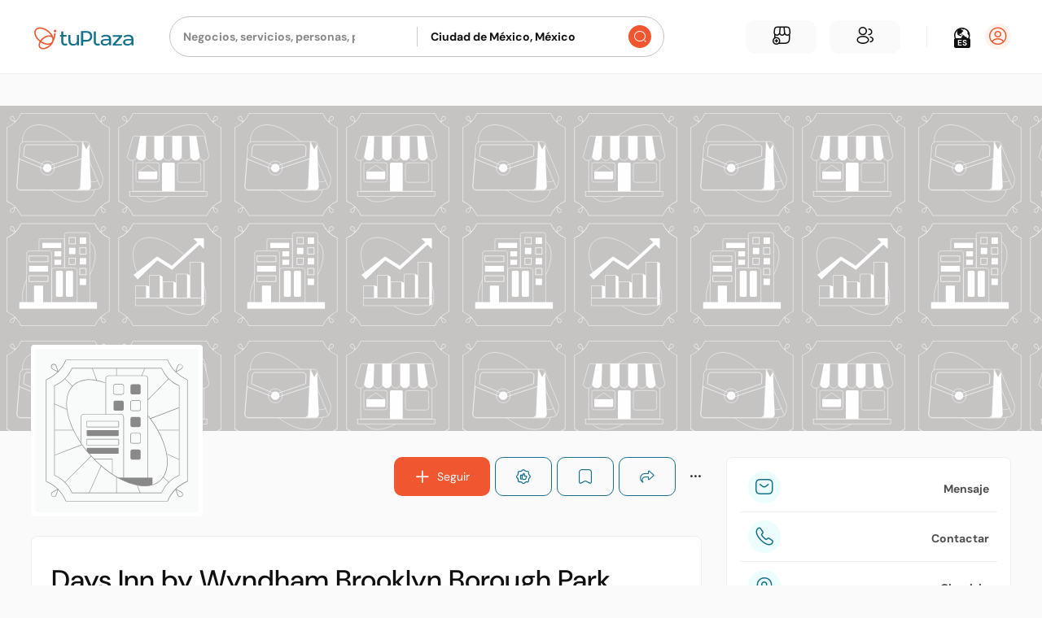

--- FILE ---
content_type: text/html; charset=utf-8
request_url: https://tuplaza.com/days-inn-by-wyndham-brooklyn-b
body_size: 100681
content:
<!DOCTYPE html>
<html lang='es'>
<head>
<meta charset='utf-8'>
<meta content='viewport-fit=cover,width=device-width,initial-scale=1.0,minimum-scale=1.0,maximum-scale=1.0,user-scalable=no' name='viewport'>
<meta content='es' http-equiv='content-language'>
<meta name="csrf-param" content="authenticity_token" />
<meta name="csrf-token" content="8adse_Hn0hShl1tNzK89DwC-6XHKCJKzQ3nRi43el2qT1PtuC9XEkG5IDcsnqhQXxFieTtO9mEIThGVJRjEBjw" />


<style type='text/css'>
﻿@import url("https://fonts.googleapis.com/css2?family=Noto+Color+Emoji&display=swap");@font-face{font-family:'DM Sans';font-style:italic;font-weight:400;src:url(https://fonts.gstatic.com/s/dmsans/v14/rP2Wp2ywxg089UriCZaSExdy3sGt9zz86GPwyKK58VXh.woff2) format("woff2");unicode-range:U+0100-02AF,U+0304,U+0308,U+0329,U+1E00-1E9F,U+1EF2-1EFF,U+2020,U+20A0-20AB,U+20AD-20C0,U+2113,U+2C60-2C7F,U+A720-A7FF}@font-face{font-family:'DM Sans';font-style:italic;font-weight:400;src:url(https://cdn.tuplaza.com/assets/dm_sans/fonts/dm_sans_reg_it-9a21249152a4ef522cb3f608e49f67ecb483470216576131515f96e395db4fd0.woff2) format("woff2");unicode-range:U+0000-00FF,U+0131,U+0152-0153,U+02BB-02BC,U+02C6,U+02DA,U+02DC,U+0304,U+0308,U+0329,U+2000-206F,U+2074,U+20AC,U+2122,U+2191,U+2193,U+2212,U+2215,U+FEFF,U+FFFD}@font-face{font-family:'DM Sans';font-style:normal;font-weight:400;src:url(https://fonts.gstatic.com/s/dmsans/v14/rP2Yp2ywxg089UriI5-g7M8btVsD8Ck0q7u6-K6h9Q.woff2) format("woff2");unicode-range:U+0100-02AF,U+0304,U+0308,U+0329,U+1E00-1E9F,U+1EF2-1EFF,U+2020,U+20A0-20AB,U+20AD-20C0,U+2113,U+2C60-2C7F,U+A720-A7FF}@font-face{font-family:'DM Sans';font-style:normal;font-weight:400;src:url(https://cdn.tuplaza.com/assets/dm_sans/fonts/dm_sans_reg-9d042c74d9d2eb30d82955dcd446226c90bd48bddafba4319cbc2e8627d80a99.woff2) format("woff2");unicode-range:U+0000-00FF,U+0131,U+0152-0153,U+02BB-02BC,U+02C6,U+02DA,U+02DC,U+0304,U+0308,U+0329,U+2000-206F,U+2074,U+20AC,U+2122,U+2191,U+2193,U+2212,U+2215,U+FEFF,U+FFFD}@font-face{font-family:'DM Sans';font-style:italic;font-weight:500;font-display:swap;src:url(https://fonts.gstatic.com/s/dmsans/v14/rP2Wp2ywxg089UriCZaSExdy3sGt9zz86FHwyKK58VXh.woff2) format("woff2");unicode-range:U+0100-02AF,U+0304,U+0308,U+0329,U+1E00-1E9F,U+1EF2-1EFF,U+2020,U+20A0-20AB,U+20AD-20C0,U+2113,U+2C60-2C7F,U+A720-A7FF}@font-face{font-family:'DM Sans';font-style:italic;font-weight:500;font-display:swap;src:url(https://cdn.tuplaza.com/assets/dm_sans/fonts/dm_sans_med_it-c489f05b90b6b8f8b43bbdabe8cdec3932b6c8f5dc452a9c841032c750fbb463.woff2) format("woff2");unicode-range:U+0000-00FF,U+0131,U+0152-0153,U+02BB-02BC,U+02C6,U+02DA,U+02DC,U+0304,U+0308,U+0329,U+2000-206F,U+2074,U+20AC,U+2122,U+2191,U+2193,U+2212,U+2215,U+FEFF,U+FFFD}@font-face{font-family:'DM Sans';font-style:normal;font-weight:500;font-display:swap;src:url(https://fonts.gstatic.com/s/dmsans/v14/rP2Yp2ywxg089UriI5-g7M8btVsD8CkGq7u6-K6h9Q.woff2) format("woff2");unicode-range:U+0100-02AF,U+0304,U+0308,U+0329,U+1E00-1E9F,U+1EF2-1EFF,U+2020,U+20A0-20AB,U+20AD-20C0,U+2113,U+2C60-2C7F,U+A720-A7FF}@font-face{font-family:'DM Sans';font-style:normal;font-weight:500;font-display:swap;src:url(https://cdn.tuplaza.com/assets/dm_sans/fonts/dm_sans_med-255106dd7a335c12d1db58fa44593ead5cd74be1f7e6b374c708deaaecbc0cdc.woff2) format("woff2");unicode-range:U+0000-00FF,U+0131,U+0152-0153,U+02BB-02BC,U+02C6,U+02DA,U+02DC,U+0304,U+0308,U+0329,U+2000-206F,U+2074,U+20AC,U+2122,U+2191,U+2193,U+2212,U+2215,U+FEFF,U+FFFD}@font-face{font-family:'DM Sans';font-style:normal;font-weight:700;font-display:swap;src:url(https://fonts.gstatic.com/s/dmsans/v14/rP2Yp2ywxg089UriI5-g7M8btVsD8CnTrLu6-K6h9Q.woff2) format("woff2");unicode-range:U+0100-02AF,U+0304,U+0308,U+0329,U+1E00-1E9F,U+1EF2-1EFF,U+2020,U+20A0-20AB,U+20AD-20C0,U+2113,U+2C60-2C7F,U+A720-A7FF}@font-face{font-family:'DM Sans';font-style:normal;font-weight:700;font-display:swap;src:url(https://cdn.tuplaza.com/assets/dm_sans/fonts/dm_sans_bold-a63b4ca0c54db5a4eed77eaa726dd62655174c666691da444ac97738e1f71e72.woff2) format("woff2");unicode-range:U+0000-00FF,U+0131,U+0152-0153,U+02BB-02BC,U+02C6,U+02DA,U+02DC,U+0304,U+0308,U+0329,U+2000-206F,U+2074,U+20AC,U+2122,U+2191,U+2193,U+2212,U+2215,U+FEFF,U+FFFD}@font-face{font-family:'Roboto';font-style:normal;font-weight:500;font-display:swap;src:local("Roboto Medium"),local("Roboto-Medium"),local("sans-serif-medium"),url(https://fonts.gstatic.com/s/roboto/v30/KFOlCnqEu92Fr1MmEU9fChc4AMP6lbBP.woff2) format("woff2");unicode-range:U+0100-02AF,U+0304,U+0308,U+0329,U+1E00-1E9F,U+1EF2-1EFF,U+2020,U+20A0-20AB,U+20AD-20CF,U+2113,U+2C60-2C7F,U+A720-A7FF}@font-face{font-family:'Roboto';font-style:normal;font-weight:500;font-display:swap;src:local("Roboto Medium"),local("Roboto-Medium"),local("sans-serif-medium"),url(https://fonts.gstatic.com/s/roboto/v30/KFOlCnqEu92Fr1MmEU9fBBc4AMP6lQ.woff2) format("woff2");unicode-range:U+0000-00FF,U+0131,U+0152-0153,U+02BB-02BC,U+02C6,U+02DA,U+02DC,U+0304,U+0308,U+0329,U+2000-206F,U+2074,U+20AC,U+2122,U+2191,U+2193,U+2212,U+2215,U+FEFF,U+FFFD}@font-face{font-family:"icomoon";src:url(https://cdn.tuplaza.com/assets/icomoon/fonts/icomoon-8957dfcda9cc6d42788434ff080679b9aa3e6126f13c7f7a60ed27f86de4be2e.eot?jsc21o);src:url(https://cdn.tuplaza.com/assets/icomoon/fonts/icomoon-8957dfcda9cc6d42788434ff080679b9aa3e6126f13c7f7a60ed27f86de4be2e.eot?jsc21o#iefix) format("embedded-opentype"),url(https://cdn.tuplaza.com/assets/icomoon/fonts/icomoon-579760e91b3e00ebc20316da16020ab1033752cd57ca7a57d357cbe0ebb6b19c.ttf?jsc21o) format("truetype"),url(https://cdn.tuplaza.com/assets/icomoon/fonts/icomoon-7fc8b32c27d1114dd025a5e0ff490011a4e7ab04b0f7a9b11e3dbfcdbae08a53.woff?jsc21o) format("woff"),url(https://cdn.tuplaza.com/assets/icomoon/fonts/icomoon-b6e118d4e9bf4af213089d914788ade3b47716bc4857bbe95dc99606cd33ec3a.svg?jsc21o#icomoon) format("svg");font-weight:normal;font-style:normal;font-display:block}.tplz-icon{font-family:"icomoon" !important;speak:never;font-style:normal;font-weight:normal;font-variant:normal;text-transform:none;line-height:1;-webkit-font-smoothing:antialiased;-moz-osx-font-smoothing:grayscale}.icon-minimize:before{content:"\e9be"}.icon-maximize:before{content:"\e9bd"}.icon-crop:before{content:"\e9bc"}.icon-airplane:before{content:"\e9bb"}.icon-arrow-down:before{content:"\e9b4"}.icon-like:before{content:"\e9b5"}.icon-scan-qr:before{content:"\e9b6"}.icon-lightbulb:before{content:"\e9b7"}.icon-soccer:before{content:"\e9b8"}.icon-pets:before{content:"\e9b9"}.icon-food:before{content:"\e9ba"}.icon-translations:before{content:"\e9b3"}.icon-languages:before{content:"\e96d"}.icon-badges-fill:before{content:"\e971"}.icon-team-fill:before{content:"\e9ab"}.icon-chat-fill:before{content:"\e9ac"}.icon-add-fill:before{content:"\e9ad"}.icon-business-plus-fill:before{content:"\e9ae"}.icon-search-fill:before{content:"\e9af"}.icon-main-fill:before{content:"\e9b0"}.icon-book:before{content:"\e9b1"}.icon-map-open:before{content:"\e9b2"}.icon-article:before{content:"\e9a9"}.icon-trending:before{content:"\e9aa"}.icon-ondas-o:before{content:"\e9a8"}.icon-direct-send:before{content:"\e9a5"}.icon-direct-inbox:before{content:"\e9a6"}.icon-archive:before{content:"\e9a7"}.icon-messenger:before{content:"\e9a4"}.icon-cards:before{content:"\e927"}.icon-percentage:before{content:"\e99a"}.icon-error:before{content:"\e99b"}.icon-block:before{content:"\e99c"}.icon-danger:before{content:"\e99d"}.icon-unlock:before{content:"\e99e"}.icon-arrow-up:before{content:"\e99f"}.icon-attachment:before{content:"\e9a0"}.icon-twitch:before{content:"\e9a1"}.icon-x:before{content:"\e9a2"}.icon-etsy:before{content:"\e9a3"}.icon-menu:before{content:"\e999"}.icon-write:before{content:"\e997"}.icon-video:before{content:"\e998"}.icon-hash:before{content:"\e995"}.icon-at-sign:before{content:"\e996"}.icon-tag-user:before{content:"\e994"}.icon-sort:before{content:"\e993"}.icon-smile:before{content:"\e992"}.icon-activity:before{content:"\e990"}.icon-flash:before{content:"\e991"}.icon-calendar:before{content:"\e98f"}.icon-route-square:before{content:"\e98d"}.icon-gps:before{content:"\e98e"}.icon-store:before{content:"\e987"}.icon-buildings:before{content:"\e988"}.icon-hat:before{content:"\e989"}.icon-check-circle:before{content:"\e98a"}.icon-flag:before{content:"\e98b"}.icon-star:before{content:"\e98c"}.icon-trophy:before{content:"\e986"}.icon-arrow-left:before{content:"\e985"}.icon-check-in:before{content:"\e980"}.icon-verify:before{content:"\e981"}.icon-report:before{content:"\e982"}.icon-recommend-heart:before{content:"\e983"}.icon-briefcase:before{content:"\e984"}.icon-play:before{content:"\e97c"}.icon-volume-slash:before{content:"\e97d"}.icon-volume-high:before{content:"\e97e"}.icon-pause:before{content:"\e97f"}.icon-times:before{content:"\e97b"}.icon-collections:before{content:"\e978"}.icon-people:before{content:"\e979"}.icon-logout:before{content:"\e97a"}.icon-dollar:before{content:"\e974"}.icon-message-question:before{content:"\e975"}.icon-message-text:before{content:"\e976"}.icon-messages:before{content:"\e977"}.icon-more:before{content:"\e91a"}.icon-settings:before{content:"\e973"}.icon-lock:before{content:"\e972"}.icon-business-plus:before{content:"\e96f"}.icon-user-plus:before{content:"\e970"}.icon-badges:before{content:"\e96b"}.icon-main:before{content:"\e96c"}.icon-chat:before{content:"\e96e"}.icon-ic-social-media:before{content:"\e968"}.icon-user-profile:before{content:"\e969"}.icon-about-me:before{content:"\e96a"}.icon-marker-filled:before{content:"\e967"}.icon-three-dots:before{content:"\e966"}.icon-alert:before{content:"\e965"}.icon-image-fill:before{content:"\e960"}.icon-link:before{content:"\e961"}.icon-post:before{content:"\e95e"}.icon-post-checked:before{content:"\e95f"}.icon-ic-education:before{content:"\e957"}.icon-ic-event-planning-services:before{content:"\e958"}.icon-ic-legal-services:before{content:"\e959"}.icon-ic-local-community-events:before{content:"\e95a"}.icon-ic-nightlife:before{content:"\e95b"}.icon-ic-pets:before{content:"\e95c"}.icon-ic-public-services-government:before{content:"\e95d"}.icon-ic-arts-entertainment:before{content:"\e943"}.icon-ic-automotive-sales:before{content:"\e944"}.icon-ic-automotive-services:before{content:"\e945"}.icon-ic-beauty-spas:before{content:"\e946"}.icon-ic-doctors:before{content:"\e947"}.icon-ic-ecommerce:before{content:"\e948"}.icon-ic-financial-services:before{content:"\e949"}.icon-ic-food-groceries:before{content:"\e94a"}.icon-ic-health-medical:before{content:"\e94b"}.icon-ic-home-services:before{content:"\e94c"}.icon-ic-hotels-travel:before{content:"\e94d"}.icon-ic-lawyers:before{content:"\e94e"}.icon-ic-local-services:before{content:"\e94f"}.icon-ic-professional-services:before{content:"\e950"}.icon-ic-real-estate:before{content:"\e951"}.icon-ic-religious-organizations:before{content:"\e952"}.icon-ic-restaurants:before{content:"\e953"}.icon-ic-shopping:before{content:"\e954"}.icon-ic-sports-outdoors:before{content:"\e955"}.icon-ic-tax-services:before{content:"\e956"}.icon-eye-off:before{content:"\e942"}.icon-notifications:before{content:"\e93e"}.icon-password:before{content:"\e93f"}.icon-personal-info:before{content:"\e940"}.icon-subscriptions:before{content:"\e941"}.icon-lteam:before{content:"\e93c"}.icon-laten:before{content:"\e93d"}.icon-recommend-fill:before{content:"\e93b"}.icon-recommend:before{content:"\e939"}.icon-clock:before{content:"\e93a"}.icon-eye:before{content:"\e938"}.icon-arrow:before{content:"\e91f"}.icon-contact-info:before{content:"\e920"}.icon-copy:before{content:"\e921"}.icon-cursor:before{content:"\e922"}.icon-dashboard:before{content:"\e923"}.icon-E:before{content:"\e924"}.icon-facebook:before{content:"\e925"}.icon-heart2:before{content:"\e926"}.icon-whatsapp:before{content:"\e928"}.icon-instagram:before{content:"\e929"}.icon-linkedin:before{content:"\e92a"}.icon-location:before{content:"\e92b"}.icon-marker:before{content:"\e92c"}.icon-offers:before{content:"\e92d"}.icon-photos:before{content:"\e92e"}.icon-profile-info:before{content:"\e92f"}.icon-send:before{content:"\e930"}.icon-twitter:before{content:"\e932"}.icon-team:before{content:"\e931"}.icon-user:before{content:"\e933"}.icon-youtube:before{content:"\e934"}.icon-quote:before{content:"\e91e"}.icon-business-info:before{content:"\e935"}.icon-shopify:before{content:"\e936"}.icon-tools:before{content:"\e937"}.icon-add:before{content:"\e915"}.icon-delete:before{content:"\e916"}.icon-dots:before{content:"\e917"}.icon-edit:before{content:"\e918"}.icon-house:before{content:"\e919"}.icon-language:before{content:"\e91b"}.icon-phone1:before{content:"\e91c"}.icon-share:before{content:"\e91d"}.icon-filter:before{content:"\e912"}.icon-info:before{content:"\e913"}.icon-map:before{content:"\e914"}.icon-badge:before{content:"\e900"}.icon-basket:before{content:"\e901"}.icon-cart:before{content:"\e902"}.icon-check:before{content:"\e903"}.icon-contact:before{content:"\e904"}.icon-directions:before{content:"\e905"}.icon-doctors:before{content:"\e906"}.icon-down:before{content:"\e907"}.icon-right:before{content:"\e962"}.icon-left:before{content:"\e963"}.icon-up:before{content:"\e964"}.icon-globe:before{content:"\e908"}.icon-heart:before{content:"\e909"}.icon-lawyers:before{content:"\e90a"}.icon-owned:before{content:"\e90b"}.icon-phone:before{content:"\e90c"}.icon-plus:before{content:"\e90d"}.icon-real-estate:before{content:"\e90e"}.icon-search:before{content:"\e90f"}.icon-shopping:before{content:"\e910"}.icon-tax-services:before{content:"\e911"}.tplz-icon+span:empty{display:none}.fa::before,.fab::before,.fad::before,.fal::before,.far::before,.fas::before{content:"□"}/*!
 * Font Awesome Free 5.15.3 by @fontawesome - https://fontawesome.com
 * License - https://fontawesome.com/license/free (Icons: CC BY 4.0, Fonts: SIL OFL 1.1, Code: MIT License)
 */.fa,.fas,.far,.fal,.fad,.fab{-moz-osx-font-smoothing:grayscale;-webkit-font-smoothing:antialiased;display:inline-block;font-style:normal;font-variant:normal;text-rendering:auto;line-height:1}.fa-lg{font-size:1.33333em;line-height:0.75em;vertical-align:-.0667em}.fa-xs{font-size:.75em}.fa-sm{font-size:.875em}.fa-1x{font-size:1em}.fa-2x{font-size:2em}.fa-3x{font-size:3em}.fa-4x{font-size:4em}.fa-5x{font-size:5em}.fa-6x{font-size:6em}.fa-7x{font-size:7em}.fa-8x{font-size:8em}.fa-9x{font-size:9em}.fa-10x{font-size:10em}.fa-fw{text-align:center;width:1.25em}.fa-ul{list-style-type:none;margin-left:2.5em;padding-left:0}.fa-ul>li{position:relative}.fa-li{left:-2em;position:absolute;text-align:center;width:2em;line-height:inherit}.fa-border{border:solid 0.08em #eee;border-radius:.1em;padding:.2em .25em .15em}.fa-pull-left{float:left}.fa-pull-right{float:right}.fa.fa-pull-left,.fas.fa-pull-left,.far.fa-pull-left,.fal.fa-pull-left,.fab.fa-pull-left{margin-right:.3em}.fa.fa-pull-right,.fas.fa-pull-right,.far.fa-pull-right,.fal.fa-pull-right,.fab.fa-pull-right{margin-left:.3em}.fa-spin{animation:fa-spin 2s infinite linear}.fa-pulse{animation:fa-spin 1s infinite steps(8)}@keyframes fa-spin{0%{transform:rotate(0deg)}100%{transform:rotate(360deg)}}.fa-rotate-90{-ms-filter:"progid:DXImageTransform.Microsoft.BasicImage(rotation=1)";transform:rotate(90deg)}.fa-rotate-180{-ms-filter:"progid:DXImageTransform.Microsoft.BasicImage(rotation=2)";transform:rotate(180deg)}.fa-rotate-270{-ms-filter:"progid:DXImageTransform.Microsoft.BasicImage(rotation=3)";transform:rotate(270deg)}.fa-flip-horizontal{-ms-filter:"progid:DXImageTransform.Microsoft.BasicImage(rotation=0, mirror=1)";transform:scale(-1, 1)}.fa-flip-vertical{-ms-filter:"progid:DXImageTransform.Microsoft.BasicImage(rotation=2, mirror=1)";transform:scale(1, -1)}.fa-flip-both,.fa-flip-horizontal.fa-flip-vertical{-ms-filter:"progid:DXImageTransform.Microsoft.BasicImage(rotation=2, mirror=1)";transform:scale(-1, -1)}:root .fa-rotate-90,:root .fa-rotate-180,:root .fa-rotate-270,:root .fa-flip-horizontal,:root .fa-flip-vertical,:root .fa-flip-both{filter:none}.fa-stack{display:inline-block;height:2em;line-height:2em;position:relative;vertical-align:middle;width:2.5em}.fa-stack-1x,.fa-stack-2x{left:0;position:absolute;text-align:center;width:100%}.fa-stack-1x{line-height:inherit}.fa-stack-2x{font-size:2em}.fa-inverse{color:#fff}.fa-500px:before{content:"\f26e"}.fa-accessible-icon:before{content:"\f368"}.fa-accusoft:before{content:"\f369"}.fa-acquisitions-incorporated:before{content:"\f6af"}.fa-ad:before{content:"\f641"}.fa-address-book:before{content:"\f2b9"}.fa-address-card:before{content:"\f2bb"}.fa-adjust:before{content:"\f042"}.fa-adn:before{content:"\f170"}.fa-adversal:before{content:"\f36a"}.fa-affiliatetheme:before{content:"\f36b"}.fa-air-freshener:before{content:"\f5d0"}.fa-airbnb:before{content:"\f834"}.fa-algolia:before{content:"\f36c"}.fa-align-center:before{content:"\f037"}.fa-align-justify:before{content:"\f039"}.fa-align-left:before{content:"\f036"}.fa-align-right:before{content:"\f038"}.fa-alipay:before{content:"\f642"}.fa-allergies:before{content:"\f461"}.fa-amazon:before{content:"\f270"}.fa-amazon-pay:before{content:"\f42c"}.fa-ambulance:before{content:"\f0f9"}.fa-american-sign-language-interpreting:before{content:"\f2a3"}.fa-amilia:before{content:"\f36d"}.fa-anchor:before{content:"\f13d"}.fa-android:before{content:"\f17b"}.fa-angellist:before{content:"\f209"}.fa-angle-double-down:before{content:"\f103"}.fa-angle-double-left:before{content:"\f100"}.fa-angle-double-right:before{content:"\f101"}.fa-angle-double-up:before{content:"\f102"}.fa-angle-down:before{content:"\f107"}.fa-angle-left:before{content:"\f104"}.fa-angle-right:before{content:"\f105"}.fa-angle-up:before{content:"\f106"}.fa-angry:before{content:"\f556"}.fa-angrycreative:before{content:"\f36e"}.fa-angular:before{content:"\f420"}.fa-ankh:before{content:"\f644"}.fa-app-store:before{content:"\f36f"}.fa-app-store-ios:before{content:"\f370"}.fa-apper:before{content:"\f371"}.fa-apple:before{content:"\f179"}.fa-apple-alt:before{content:"\f5d1"}.fa-apple-pay:before{content:"\f415"}.fa-archive:before{content:"\f187"}.fa-archway:before{content:"\f557"}.fa-arrow-alt-circle-down:before{content:"\f358"}.fa-arrow-alt-circle-left:before{content:"\f359"}.fa-arrow-alt-circle-right:before{content:"\f35a"}.fa-arrow-alt-circle-up:before{content:"\f35b"}.fa-arrow-circle-down:before{content:"\f0ab"}.fa-arrow-circle-left:before{content:"\f0a8"}.fa-arrow-circle-right:before{content:"\f0a9"}.fa-arrow-circle-up:before{content:"\f0aa"}.fa-arrow-down:before{content:"\f063"}.fa-arrow-left:before{content:"\f060"}.fa-arrow-right:before{content:"\f061"}.fa-arrow-up:before{content:"\f062"}.fa-arrows-alt:before{content:"\f0b2"}.fa-arrows-alt-h:before{content:"\f337"}.fa-arrows-alt-v:before{content:"\f338"}.fa-artstation:before{content:"\f77a"}.fa-assistive-listening-systems:before{content:"\f2a2"}.fa-asterisk:before{content:"\f069"}.fa-asymmetrik:before{content:"\f372"}.fa-at:before{content:"\f1fa"}.fa-atlas:before{content:"\f558"}.fa-atlassian:before{content:"\f77b"}.fa-atom:before{content:"\f5d2"}.fa-audible:before{content:"\f373"}.fa-audio-description:before{content:"\f29e"}.fa-autoprefixer:before{content:"\f41c"}.fa-avianex:before{content:"\f374"}.fa-aviato:before{content:"\f421"}.fa-award:before{content:"\f559"}.fa-aws:before{content:"\f375"}.fa-baby:before{content:"\f77c"}.fa-baby-carriage:before{content:"\f77d"}.fa-backspace:before{content:"\f55a"}.fa-backward:before{content:"\f04a"}.fa-bacon:before{content:"\f7e5"}.fa-bacteria:before{content:"\e059"}.fa-bacterium:before{content:"\e05a"}.fa-bahai:before{content:"\f666"}.fa-balance-scale:before{content:"\f24e"}.fa-balance-scale-left:before{content:"\f515"}.fa-balance-scale-right:before{content:"\f516"}.fa-ban:before{content:"\f05e"}.fa-band-aid:before{content:"\f462"}.fa-bandcamp:before{content:"\f2d5"}.fa-barcode:before{content:"\f02a"}.fa-bars:before{content:"\f0c9"}.fa-baseball-ball:before{content:"\f433"}.fa-basketball-ball:before{content:"\f434"}.fa-bath:before{content:"\f2cd"}.fa-battery-empty:before{content:"\f244"}.fa-battery-full:before{content:"\f240"}.fa-battery-half:before{content:"\f242"}.fa-battery-quarter:before{content:"\f243"}.fa-battery-three-quarters:before{content:"\f241"}.fa-battle-net:before{content:"\f835"}.fa-bed:before{content:"\f236"}.fa-beer:before{content:"\f0fc"}.fa-behance:before{content:"\f1b4"}.fa-behance-square:before{content:"\f1b5"}.fa-bell:before{content:"\f0f3"}.fa-bell-slash:before{content:"\f1f6"}.fa-bezier-curve:before{content:"\f55b"}.fa-bible:before{content:"\f647"}.fa-bicycle:before{content:"\f206"}.fa-biking:before{content:"\f84a"}.fa-bimobject:before{content:"\f378"}.fa-binoculars:before{content:"\f1e5"}.fa-biohazard:before{content:"\f780"}.fa-birthday-cake:before{content:"\f1fd"}.fa-bitbucket:before{content:"\f171"}.fa-bitcoin:before{content:"\f379"}.fa-bity:before{content:"\f37a"}.fa-black-tie:before{content:"\f27e"}.fa-blackberry:before{content:"\f37b"}.fa-blender:before{content:"\f517"}.fa-blender-phone:before{content:"\f6b6"}.fa-blind:before{content:"\f29d"}.fa-blog:before{content:"\f781"}.fa-blogger:before{content:"\f37c"}.fa-blogger-b:before{content:"\f37d"}.fa-bluetooth:before{content:"\f293"}.fa-bluetooth-b:before{content:"\f294"}.fa-bold:before{content:"\f032"}.fa-bolt:before{content:"\f0e7"}.fa-bomb:before{content:"\f1e2"}.fa-bone:before{content:"\f5d7"}.fa-bong:before{content:"\f55c"}.fa-book:before{content:"\f02d"}.fa-book-dead:before{content:"\f6b7"}.fa-book-medical:before{content:"\f7e6"}.fa-book-open:before{content:"\f518"}.fa-book-reader:before{content:"\f5da"}.fa-bookmark:before{content:"\f02e"}.fa-bootstrap:before{content:"\f836"}.fa-border-all:before{content:"\f84c"}.fa-border-none:before{content:"\f850"}.fa-border-style:before{content:"\f853"}.fa-bowling-ball:before{content:"\f436"}.fa-box:before{content:"\f466"}.fa-box-open:before{content:"\f49e"}.fa-box-tissue:before{content:"\e05b"}.fa-boxes:before{content:"\f468"}.fa-braille:before{content:"\f2a1"}.fa-brain:before{content:"\f5dc"}.fa-bread-slice:before{content:"\f7ec"}.fa-briefcase:before{content:"\f0b1"}.fa-briefcase-medical:before{content:"\f469"}.fa-broadcast-tower:before{content:"\f519"}.fa-broom:before{content:"\f51a"}.fa-brush:before{content:"\f55d"}.fa-btc:before{content:"\f15a"}.fa-buffer:before{content:"\f837"}.fa-bug:before{content:"\f188"}.fa-building:before{content:"\f1ad"}.fa-bullhorn:before{content:"\f0a1"}.fa-bullseye:before{content:"\f140"}.fa-burn:before{content:"\f46a"}.fa-buromobelexperte:before{content:"\f37f"}.fa-bus:before{content:"\f207"}.fa-bus-alt:before{content:"\f55e"}.fa-business-time:before{content:"\f64a"}.fa-buy-n-large:before{content:"\f8a6"}.fa-buysellads:before{content:"\f20d"}.fa-calculator:before{content:"\f1ec"}.fa-calendar:before{content:"\f133"}.fa-calendar-alt:before{content:"\f073"}.fa-calendar-check:before{content:"\f274"}.fa-calendar-day:before{content:"\f783"}.fa-calendar-minus:before{content:"\f272"}.fa-calendar-plus:before{content:"\f271"}.fa-calendar-times:before{content:"\f273"}.fa-calendar-week:before{content:"\f784"}.fa-camera:before{content:"\f030"}.fa-camera-retro:before{content:"\f083"}.fa-campground:before{content:"\f6bb"}.fa-canadian-maple-leaf:before{content:"\f785"}.fa-candy-cane:before{content:"\f786"}.fa-cannabis:before{content:"\f55f"}.fa-capsules:before{content:"\f46b"}.fa-car:before{content:"\f1b9"}.fa-car-alt:before{content:"\f5de"}.fa-car-battery:before{content:"\f5df"}.fa-car-crash:before{content:"\f5e1"}.fa-car-side:before{content:"\f5e4"}.fa-caravan:before{content:"\f8ff"}.fa-caret-down:before{content:"\f0d7"}.fa-caret-left:before{content:"\f0d9"}.fa-caret-right:before{content:"\f0da"}.fa-caret-square-down:before{content:"\f150"}.fa-caret-square-left:before{content:"\f191"}.fa-caret-square-right:before{content:"\f152"}.fa-caret-square-up:before{content:"\f151"}.fa-caret-up:before{content:"\f0d8"}.fa-carrot:before{content:"\f787"}.fa-cart-arrow-down:before{content:"\f218"}.fa-cart-plus:before{content:"\f217"}.fa-cash-register:before{content:"\f788"}.fa-cat:before{content:"\f6be"}.fa-cc-amazon-pay:before{content:"\f42d"}.fa-cc-amex:before{content:"\f1f3"}.fa-cc-apple-pay:before{content:"\f416"}.fa-cc-diners-club:before{content:"\f24c"}.fa-cc-discover:before{content:"\f1f2"}.fa-cc-jcb:before{content:"\f24b"}.fa-cc-mastercard:before{content:"\f1f1"}.fa-cc-paypal:before{content:"\f1f4"}.fa-cc-stripe:before{content:"\f1f5"}.fa-cc-visa:before{content:"\f1f0"}.fa-centercode:before{content:"\f380"}.fa-centos:before{content:"\f789"}.fa-certificate:before{content:"\f0a3"}.fa-chair:before{content:"\f6c0"}.fa-chalkboard:before{content:"\f51b"}.fa-chalkboard-teacher:before{content:"\f51c"}.fa-charging-station:before{content:"\f5e7"}.fa-chart-area:before{content:"\f1fe"}.fa-chart-bar:before{content:"\f080"}.fa-chart-line:before{content:"\f201"}.fa-chart-pie:before{content:"\f200"}.fa-check:before{content:"\f00c"}.fa-check-circle:before{content:"\f058"}.fa-check-double:before{content:"\f560"}.fa-check-square:before{content:"\f14a"}.fa-cheese:before{content:"\f7ef"}.fa-chess:before{content:"\f439"}.fa-chess-bishop:before{content:"\f43a"}.fa-chess-board:before{content:"\f43c"}.fa-chess-king:before{content:"\f43f"}.fa-chess-knight:before{content:"\f441"}.fa-chess-pawn:before{content:"\f443"}.fa-chess-queen:before{content:"\f445"}.fa-chess-rook:before{content:"\f447"}.fa-chevron-circle-down:before{content:"\f13a"}.fa-chevron-circle-left:before{content:"\f137"}.fa-chevron-circle-right:before{content:"\f138"}.fa-chevron-circle-up:before{content:"\f139"}.fa-chevron-down:before{content:"\f078"}.fa-chevron-left:before{content:"\f053"}.fa-chevron-right:before{content:"\f054"}.fa-chevron-up:before{content:"\f077"}.fa-child:before{content:"\f1ae"}.fa-chrome:before{content:"\f268"}.fa-chromecast:before{content:"\f838"}.fa-church:before{content:"\f51d"}.fa-circle:before{content:"\f111"}.fa-circle-notch:before{content:"\f1ce"}.fa-city:before{content:"\f64f"}.fa-clinic-medical:before{content:"\f7f2"}.fa-clipboard:before{content:"\f328"}.fa-clipboard-check:before{content:"\f46c"}.fa-clipboard-list:before{content:"\f46d"}.fa-clock:before{content:"\f017"}.fa-clone:before{content:"\f24d"}.fa-closed-captioning:before{content:"\f20a"}.fa-cloud:before{content:"\f0c2"}.fa-cloud-download-alt:before{content:"\f381"}.fa-cloud-meatball:before{content:"\f73b"}.fa-cloud-moon:before{content:"\f6c3"}.fa-cloud-moon-rain:before{content:"\f73c"}.fa-cloud-rain:before{content:"\f73d"}.fa-cloud-showers-heavy:before{content:"\f740"}.fa-cloud-sun:before{content:"\f6c4"}.fa-cloud-sun-rain:before{content:"\f743"}.fa-cloud-upload-alt:before{content:"\f382"}.fa-cloudflare:before{content:"\e07d"}.fa-cloudscale:before{content:"\f383"}.fa-cloudsmith:before{content:"\f384"}.fa-cloudversify:before{content:"\f385"}.fa-cocktail:before{content:"\f561"}.fa-code:before{content:"\f121"}.fa-code-branch:before{content:"\f126"}.fa-codepen:before{content:"\f1cb"}.fa-codiepie:before{content:"\f284"}.fa-coffee:before{content:"\f0f4"}.fa-cog:before{content:"\f013"}.fa-cogs:before{content:"\f085"}.fa-coins:before{content:"\f51e"}.fa-columns:before{content:"\f0db"}.fa-comment:before{content:"\f075"}.fa-comment-alt:before{content:"\f27a"}.fa-comment-dollar:before{content:"\f651"}.fa-comment-dots:before{content:"\f4ad"}.fa-comment-medical:before{content:"\f7f5"}.fa-comment-slash:before{content:"\f4b3"}.fa-comments:before{content:"\f086"}.fa-comments-dollar:before{content:"\f653"}.fa-compact-disc:before{content:"\f51f"}.fa-compass:before{content:"\f14e"}.fa-compress:before{content:"\f066"}.fa-compress-alt:before{content:"\f422"}.fa-compress-arrows-alt:before{content:"\f78c"}.fa-concierge-bell:before{content:"\f562"}.fa-confluence:before{content:"\f78d"}.fa-connectdevelop:before{content:"\f20e"}.fa-contao:before{content:"\f26d"}.fa-cookie:before{content:"\f563"}.fa-cookie-bite:before{content:"\f564"}.fa-copy:before{content:"\f0c5"}.fa-copyright:before{content:"\f1f9"}.fa-cotton-bureau:before{content:"\f89e"}.fa-couch:before{content:"\f4b8"}.fa-cpanel:before{content:"\f388"}.fa-creative-commons:before{content:"\f25e"}.fa-creative-commons-by:before{content:"\f4e7"}.fa-creative-commons-nc:before{content:"\f4e8"}.fa-creative-commons-nc-eu:before{content:"\f4e9"}.fa-creative-commons-nc-jp:before{content:"\f4ea"}.fa-creative-commons-nd:before{content:"\f4eb"}.fa-creative-commons-pd:before{content:"\f4ec"}.fa-creative-commons-pd-alt:before{content:"\f4ed"}.fa-creative-commons-remix:before{content:"\f4ee"}.fa-creative-commons-sa:before{content:"\f4ef"}.fa-creative-commons-sampling:before{content:"\f4f0"}.fa-creative-commons-sampling-plus:before{content:"\f4f1"}.fa-creative-commons-share:before{content:"\f4f2"}.fa-creative-commons-zero:before{content:"\f4f3"}.fa-credit-card:before{content:"\f09d"}.fa-critical-role:before{content:"\f6c9"}.fa-crop:before{content:"\f125"}.fa-crop-alt:before{content:"\f565"}.fa-cross:before{content:"\f654"}.fa-crosshairs:before{content:"\f05b"}.fa-crow:before{content:"\f520"}.fa-crown:before{content:"\f521"}.fa-crutch:before{content:"\f7f7"}.fa-css3:before{content:"\f13c"}.fa-css3-alt:before{content:"\f38b"}.fa-cube:before{content:"\f1b2"}.fa-cubes:before{content:"\f1b3"}.fa-cut:before{content:"\f0c4"}.fa-cuttlefish:before{content:"\f38c"}.fa-d-and-d:before{content:"\f38d"}.fa-d-and-d-beyond:before{content:"\f6ca"}.fa-dailymotion:before{content:"\e052"}.fa-dashcube:before{content:"\f210"}.fa-database:before{content:"\f1c0"}.fa-deaf:before{content:"\f2a4"}.fa-deezer:before{content:"\e077"}.fa-delicious:before{content:"\f1a5"}.fa-democrat:before{content:"\f747"}.fa-deploydog:before{content:"\f38e"}.fa-deskpro:before{content:"\f38f"}.fa-desktop:before{content:"\f108"}.fa-dev:before{content:"\f6cc"}.fa-deviantart:before{content:"\f1bd"}.fa-dharmachakra:before{content:"\f655"}.fa-dhl:before{content:"\f790"}.fa-diagnoses:before{content:"\f470"}.fa-diaspora:before{content:"\f791"}.fa-dice:before{content:"\f522"}.fa-dice-d20:before{content:"\f6cf"}.fa-dice-d6:before{content:"\f6d1"}.fa-dice-five:before{content:"\f523"}.fa-dice-four:before{content:"\f524"}.fa-dice-one:before{content:"\f525"}.fa-dice-six:before{content:"\f526"}.fa-dice-three:before{content:"\f527"}.fa-dice-two:before{content:"\f528"}.fa-digg:before{content:"\f1a6"}.fa-digital-ocean:before{content:"\f391"}.fa-digital-tachograph:before{content:"\f566"}.fa-directions:before{content:"\f5eb"}.fa-discord:before{content:"\f392"}.fa-discourse:before{content:"\f393"}.fa-disease:before{content:"\f7fa"}.fa-divide:before{content:"\f529"}.fa-dizzy:before{content:"\f567"}.fa-dna:before{content:"\f471"}.fa-dochub:before{content:"\f394"}.fa-docker:before{content:"\f395"}.fa-dog:before{content:"\f6d3"}.fa-dollar-sign:before{content:"\f155"}.fa-dolly:before{content:"\f472"}.fa-dolly-flatbed:before{content:"\f474"}.fa-donate:before{content:"\f4b9"}.fa-door-closed:before{content:"\f52a"}.fa-door-open:before{content:"\f52b"}.fa-dot-circle:before{content:"\f192"}.fa-dove:before{content:"\f4ba"}.fa-download:before{content:"\f019"}.fa-draft2digital:before{content:"\f396"}.fa-drafting-compass:before{content:"\f568"}.fa-dragon:before{content:"\f6d5"}.fa-draw-polygon:before{content:"\f5ee"}.fa-dribbble:before{content:"\f17d"}.fa-dribbble-square:before{content:"\f397"}.fa-dropbox:before{content:"\f16b"}.fa-drum:before{content:"\f569"}.fa-drum-steelpan:before{content:"\f56a"}.fa-drumstick-bite:before{content:"\f6d7"}.fa-drupal:before{content:"\f1a9"}.fa-dumbbell:before{content:"\f44b"}.fa-dumpster:before{content:"\f793"}.fa-dumpster-fire:before{content:"\f794"}.fa-dungeon:before{content:"\f6d9"}.fa-dyalog:before{content:"\f399"}.fa-earlybirds:before{content:"\f39a"}.fa-ebay:before{content:"\f4f4"}.fa-edge:before{content:"\f282"}.fa-edge-legacy:before{content:"\e078"}.fa-edit:before{content:"\f044"}.fa-egg:before{content:"\f7fb"}.fa-eject:before{content:"\f052"}.fa-elementor:before{content:"\f430"}.fa-ellipsis-h:before{content:"\f141"}.fa-ellipsis-v:before{content:"\f142"}.fa-ello:before{content:"\f5f1"}.fa-ember:before{content:"\f423"}.fa-empire:before{content:"\f1d1"}.fa-envelope:before{content:"\f0e0"}.fa-envelope-open:before{content:"\f2b6"}.fa-envelope-open-text:before{content:"\f658"}.fa-envelope-square:before{content:"\f199"}.fa-envira:before{content:"\f299"}.fa-equals:before{content:"\f52c"}.fa-eraser:before{content:"\f12d"}.fa-erlang:before{content:"\f39d"}.fa-ethereum:before{content:"\f42e"}.fa-ethernet:before{content:"\f796"}.fa-etsy:before{content:"\f2d7"}.fa-euro-sign:before{content:"\f153"}.fa-evernote:before{content:"\f839"}.fa-exchange-alt:before{content:"\f362"}.fa-exclamation:before{content:"\f12a"}.fa-exclamation-circle:before{content:"\f06a"}.fa-exclamation-triangle:before{content:"\f071"}.fa-expand:before{content:"\f065"}.fa-expand-alt:before{content:"\f424"}.fa-expand-arrows-alt:before{content:"\f31e"}.fa-expeditedssl:before{content:"\f23e"}.fa-external-link-alt:before{content:"\f35d"}.fa-external-link-square-alt:before{content:"\f360"}.fa-eye:before{content:"\f06e"}.fa-eye-dropper:before{content:"\f1fb"}.fa-eye-slash:before{content:"\f070"}.fa-facebook:before{content:"\f09a"}.fa-facebook-f:before{content:"\f39e"}.fa-facebook-messenger:before{content:"\f39f"}.fa-facebook-square:before{content:"\f082"}.fa-fan:before{content:"\f863"}.fa-fantasy-flight-games:before{content:"\f6dc"}.fa-fast-backward:before{content:"\f049"}.fa-fast-forward:before{content:"\f050"}.fa-faucet:before{content:"\e005"}.fa-fax:before{content:"\f1ac"}.fa-feather:before{content:"\f52d"}.fa-feather-alt:before{content:"\f56b"}.fa-fedex:before{content:"\f797"}.fa-fedora:before{content:"\f798"}.fa-female:before{content:"\f182"}.fa-fighter-jet:before{content:"\f0fb"}.fa-figma:before{content:"\f799"}.fa-file:before{content:"\f15b"}.fa-file-alt:before{content:"\f15c"}.fa-file-archive:before{content:"\f1c6"}.fa-file-audio:before{content:"\f1c7"}.fa-file-code:before{content:"\f1c9"}.fa-file-contract:before{content:"\f56c"}.fa-file-csv:before{content:"\f6dd"}.fa-file-download:before{content:"\f56d"}.fa-file-excel:before{content:"\f1c3"}.fa-file-export:before{content:"\f56e"}.fa-file-image:before{content:"\f1c5"}.fa-file-import:before{content:"\f56f"}.fa-file-invoice:before{content:"\f570"}.fa-file-invoice-dollar:before{content:"\f571"}.fa-file-medical:before{content:"\f477"}.fa-file-medical-alt:before{content:"\f478"}.fa-file-pdf:before{content:"\f1c1"}.fa-file-powerpoint:before{content:"\f1c4"}.fa-file-prescription:before{content:"\f572"}.fa-file-signature:before{content:"\f573"}.fa-file-upload:before{content:"\f574"}.fa-file-video:before{content:"\f1c8"}.fa-file-word:before{content:"\f1c2"}.fa-fill:before{content:"\f575"}.fa-fill-drip:before{content:"\f576"}.fa-film:before{content:"\f008"}.fa-filter:before{content:"\f0b0"}.fa-fingerprint:before{content:"\f577"}.fa-fire:before{content:"\f06d"}.fa-fire-alt:before{content:"\f7e4"}.fa-fire-extinguisher:before{content:"\f134"}.fa-firefox:before{content:"\f269"}.fa-firefox-browser:before{content:"\e007"}.fa-first-aid:before{content:"\f479"}.fa-first-order:before{content:"\f2b0"}.fa-first-order-alt:before{content:"\f50a"}.fa-firstdraft:before{content:"\f3a1"}.fa-fish:before{content:"\f578"}.fa-fist-raised:before{content:"\f6de"}.fa-flag:before{content:"\f024"}.fa-flag-checkered:before{content:"\f11e"}.fa-flag-usa:before{content:"\f74d"}.fa-flask:before{content:"\f0c3"}.fa-flickr:before{content:"\f16e"}.fa-flipboard:before{content:"\f44d"}.fa-flushed:before{content:"\f579"}.fa-fly:before{content:"\f417"}.fa-folder:before{content:"\f07b"}.fa-folder-minus:before{content:"\f65d"}.fa-folder-open:before{content:"\f07c"}.fa-folder-plus:before{content:"\f65e"}.fa-font:before{content:"\f031"}.fa-font-awesome:before{content:"\f2b4"}.fa-font-awesome-alt:before{content:"\f35c"}.fa-font-awesome-flag:before{content:"\f425"}.fa-font-awesome-logo-full:before{content:"\f4e6"}.fa-fonticons:before{content:"\f280"}.fa-fonticons-fi:before{content:"\f3a2"}.fa-football-ball:before{content:"\f44e"}.fa-fort-awesome:before{content:"\f286"}.fa-fort-awesome-alt:before{content:"\f3a3"}.fa-forumbee:before{content:"\f211"}.fa-forward:before{content:"\f04e"}.fa-foursquare:before{content:"\f180"}.fa-free-code-camp:before{content:"\f2c5"}.fa-freebsd:before{content:"\f3a4"}.fa-frog:before{content:"\f52e"}.fa-frown:before{content:"\f119"}.fa-frown-open:before{content:"\f57a"}.fa-fulcrum:before{content:"\f50b"}.fa-funnel-dollar:before{content:"\f662"}.fa-futbol:before{content:"\f1e3"}.fa-galactic-republic:before{content:"\f50c"}.fa-galactic-senate:before{content:"\f50d"}.fa-gamepad:before{content:"\f11b"}.fa-gas-pump:before{content:"\f52f"}.fa-gavel:before{content:"\f0e3"}.fa-gem:before{content:"\f3a5"}.fa-genderless:before{content:"\f22d"}.fa-get-pocket:before{content:"\f265"}.fa-gg:before{content:"\f260"}.fa-gg-circle:before{content:"\f261"}.fa-ghost:before{content:"\f6e2"}.fa-gift:before{content:"\f06b"}.fa-gifts:before{content:"\f79c"}.fa-git:before{content:"\f1d3"}.fa-git-alt:before{content:"\f841"}.fa-git-square:before{content:"\f1d2"}.fa-github:before{content:"\f09b"}.fa-github-alt:before{content:"\f113"}.fa-github-square:before{content:"\f092"}.fa-gitkraken:before{content:"\f3a6"}.fa-gitlab:before{content:"\f296"}.fa-gitter:before{content:"\f426"}.fa-glass-cheers:before{content:"\f79f"}.fa-glass-martini:before{content:"\f000"}.fa-glass-martini-alt:before{content:"\f57b"}.fa-glass-whiskey:before{content:"\f7a0"}.fa-glasses:before{content:"\f530"}.fa-glide:before{content:"\f2a5"}.fa-glide-g:before{content:"\f2a6"}.fa-globe:before{content:"\f0ac"}.fa-globe-africa:before{content:"\f57c"}.fa-globe-americas:before{content:"\f57d"}.fa-globe-asia:before{content:"\f57e"}.fa-globe-europe:before{content:"\f7a2"}.fa-gofore:before{content:"\f3a7"}.fa-golf-ball:before{content:"\f450"}.fa-goodreads:before{content:"\f3a8"}.fa-goodreads-g:before{content:"\f3a9"}.fa-google:before{content:"\f1a0"}.fa-google-drive:before{content:"\f3aa"}.fa-google-pay:before{content:"\e079"}.fa-google-play:before{content:"\f3ab"}.fa-google-plus:before{content:"\f2b3"}.fa-google-plus-g:before{content:"\f0d5"}.fa-google-plus-square:before{content:"\f0d4"}.fa-google-wallet:before{content:"\f1ee"}.fa-gopuram:before{content:"\f664"}.fa-graduation-cap:before{content:"\f19d"}.fa-gratipay:before{content:"\f184"}.fa-grav:before{content:"\f2d6"}.fa-greater-than:before{content:"\f531"}.fa-greater-than-equal:before{content:"\f532"}.fa-grimace:before{content:"\f57f"}.fa-grin:before{content:"\f580"}.fa-grin-alt:before{content:"\f581"}.fa-grin-beam:before{content:"\f582"}.fa-grin-beam-sweat:before{content:"\f583"}.fa-grin-hearts:before{content:"\f584"}.fa-grin-squint:before{content:"\f585"}.fa-grin-squint-tears:before{content:"\f586"}.fa-grin-stars:before{content:"\f587"}.fa-grin-tears:before{content:"\f588"}.fa-grin-tongue:before{content:"\f589"}.fa-grin-tongue-squint:before{content:"\f58a"}.fa-grin-tongue-wink:before{content:"\f58b"}.fa-grin-wink:before{content:"\f58c"}.fa-grip-horizontal:before{content:"\f58d"}.fa-grip-lines:before{content:"\f7a4"}.fa-grip-lines-vertical:before{content:"\f7a5"}.fa-grip-vertical:before{content:"\f58e"}.fa-gripfire:before{content:"\f3ac"}.fa-grunt:before{content:"\f3ad"}.fa-guilded:before{content:"\e07e"}.fa-guitar:before{content:"\f7a6"}.fa-gulp:before{content:"\f3ae"}.fa-h-square:before{content:"\f0fd"}.fa-hacker-news:before{content:"\f1d4"}.fa-hacker-news-square:before{content:"\f3af"}.fa-hackerrank:before{content:"\f5f7"}.fa-hamburger:before{content:"\f805"}.fa-hammer:before{content:"\f6e3"}.fa-hamsa:before{content:"\f665"}.fa-hand-holding:before{content:"\f4bd"}.fa-hand-holding-heart:before{content:"\f4be"}.fa-hand-holding-medical:before{content:"\e05c"}.fa-hand-holding-usd:before{content:"\f4c0"}.fa-hand-holding-water:before{content:"\f4c1"}.fa-hand-lizard:before{content:"\f258"}.fa-hand-middle-finger:before{content:"\f806"}.fa-hand-paper:before{content:"\f256"}.fa-hand-peace:before{content:"\f25b"}.fa-hand-point-down:before{content:"\f0a7"}.fa-hand-point-left:before{content:"\f0a5"}.fa-hand-point-right:before{content:"\f0a4"}.fa-hand-point-up:before{content:"\f0a6"}.fa-hand-pointer:before{content:"\f25a"}.fa-hand-rock:before{content:"\f255"}.fa-hand-scissors:before{content:"\f257"}.fa-hand-sparkles:before{content:"\e05d"}.fa-hand-spock:before{content:"\f259"}.fa-hands:before{content:"\f4c2"}.fa-hands-helping:before{content:"\f4c4"}.fa-hands-wash:before{content:"\e05e"}.fa-handshake:before{content:"\f2b5"}.fa-handshake-alt-slash:before{content:"\e05f"}.fa-handshake-slash:before{content:"\e060"}.fa-hanukiah:before{content:"\f6e6"}.fa-hard-hat:before{content:"\f807"}.fa-hashtag:before{content:"\f292"}.fa-hat-cowboy:before{content:"\f8c0"}.fa-hat-cowboy-side:before{content:"\f8c1"}.fa-hat-wizard:before{content:"\f6e8"}.fa-hdd:before{content:"\f0a0"}.fa-head-side-cough:before{content:"\e061"}.fa-head-side-cough-slash:before{content:"\e062"}.fa-head-side-mask:before{content:"\e063"}.fa-head-side-virus:before{content:"\e064"}.fa-heading:before{content:"\f1dc"}.fa-headphones:before{content:"\f025"}.fa-headphones-alt:before{content:"\f58f"}.fa-headset:before{content:"\f590"}.fa-heart:before{content:"\f004"}.fa-heart-broken:before{content:"\f7a9"}.fa-heartbeat:before{content:"\f21e"}.fa-helicopter:before{content:"\f533"}.fa-highlighter:before{content:"\f591"}.fa-hiking:before{content:"\f6ec"}.fa-hippo:before{content:"\f6ed"}.fa-hips:before{content:"\f452"}.fa-hire-a-helper:before{content:"\f3b0"}.fa-history:before{content:"\f1da"}.fa-hive:before{content:"\e07f"}.fa-hockey-puck:before{content:"\f453"}.fa-holly-berry:before{content:"\f7aa"}.fa-home:before{content:"\f015"}.fa-hooli:before{content:"\f427"}.fa-hornbill:before{content:"\f592"}.fa-horse:before{content:"\f6f0"}.fa-horse-head:before{content:"\f7ab"}.fa-hospital:before{content:"\f0f8"}.fa-hospital-alt:before{content:"\f47d"}.fa-hospital-symbol:before{content:"\f47e"}.fa-hospital-user:before{content:"\f80d"}.fa-hot-tub:before{content:"\f593"}.fa-hotdog:before{content:"\f80f"}.fa-hotel:before{content:"\f594"}.fa-hotjar:before{content:"\f3b1"}.fa-hourglass:before{content:"\f254"}.fa-hourglass-end:before{content:"\f253"}.fa-hourglass-half:before{content:"\f252"}.fa-hourglass-start:before{content:"\f251"}.fa-house-damage:before{content:"\f6f1"}.fa-house-user:before{content:"\e065"}.fa-houzz:before{content:"\f27c"}.fa-hryvnia:before{content:"\f6f2"}.fa-html5:before{content:"\f13b"}.fa-hubspot:before{content:"\f3b2"}.fa-i-cursor:before{content:"\f246"}.fa-ice-cream:before{content:"\f810"}.fa-icicles:before{content:"\f7ad"}.fa-icons:before{content:"\f86d"}.fa-id-badge:before{content:"\f2c1"}.fa-id-card:before{content:"\f2c2"}.fa-id-card-alt:before{content:"\f47f"}.fa-ideal:before{content:"\e013"}.fa-igloo:before{content:"\f7ae"}.fa-image:before{content:"\f03e"}.fa-images:before{content:"\f302"}.fa-imdb:before{content:"\f2d8"}.fa-inbox:before{content:"\f01c"}.fa-indent:before{content:"\f03c"}.fa-industry:before{content:"\f275"}.fa-infinity:before{content:"\f534"}.fa-info:before{content:"\f129"}.fa-info-circle:before{content:"\f05a"}.fa-innosoft:before{content:"\e080"}.fa-instagram:before{content:"\f16d"}.fa-instagram-square:before{content:"\e055"}.fa-instalod:before{content:"\e081"}.fa-intercom:before{content:"\f7af"}.fa-internet-explorer:before{content:"\f26b"}.fa-invision:before{content:"\f7b0"}.fa-ioxhost:before{content:"\f208"}.fa-italic:before{content:"\f033"}.fa-itch-io:before{content:"\f83a"}.fa-itunes:before{content:"\f3b4"}.fa-itunes-note:before{content:"\f3b5"}.fa-java:before{content:"\f4e4"}.fa-jedi:before{content:"\f669"}.fa-jedi-order:before{content:"\f50e"}.fa-jenkins:before{content:"\f3b6"}.fa-jira:before{content:"\f7b1"}.fa-joget:before{content:"\f3b7"}.fa-joint:before{content:"\f595"}.fa-joomla:before{content:"\f1aa"}.fa-journal-whills:before{content:"\f66a"}.fa-js:before{content:"\f3b8"}.fa-js-square:before{content:"\f3b9"}.fa-jsfiddle:before{content:"\f1cc"}.fa-kaaba:before{content:"\f66b"}.fa-kaggle:before{content:"\f5fa"}.fa-key:before{content:"\f084"}.fa-keybase:before{content:"\f4f5"}.fa-keyboard:before{content:"\f11c"}.fa-keycdn:before{content:"\f3ba"}.fa-khanda:before{content:"\f66d"}.fa-kickstarter:before{content:"\f3bb"}.fa-kickstarter-k:before{content:"\f3bc"}.fa-kiss:before{content:"\f596"}.fa-kiss-beam:before{content:"\f597"}.fa-kiss-wink-heart:before{content:"\f598"}.fa-kiwi-bird:before{content:"\f535"}.fa-korvue:before{content:"\f42f"}.fa-landmark:before{content:"\f66f"}.fa-language:before{content:"\f1ab"}.fa-laptop:before{content:"\f109"}.fa-laptop-code:before{content:"\f5fc"}.fa-laptop-house:before{content:"\e066"}.fa-laptop-medical:before{content:"\f812"}.fa-laravel:before{content:"\f3bd"}.fa-lastfm:before{content:"\f202"}.fa-lastfm-square:before{content:"\f203"}.fa-laugh:before{content:"\f599"}.fa-laugh-beam:before{content:"\f59a"}.fa-laugh-squint:before{content:"\f59b"}.fa-laugh-wink:before{content:"\f59c"}.fa-layer-group:before{content:"\f5fd"}.fa-leaf:before{content:"\f06c"}.fa-leanpub:before{content:"\f212"}.fa-lemon:before{content:"\f094"}.fa-less:before{content:"\f41d"}.fa-less-than:before{content:"\f536"}.fa-less-than-equal:before{content:"\f537"}.fa-level-down-alt:before{content:"\f3be"}.fa-level-up-alt:before{content:"\f3bf"}.fa-life-ring:before{content:"\f1cd"}.fa-lightbulb:before{content:"\f0eb"}.fa-line:before{content:"\f3c0"}.fa-link:before{content:"\f0c1"}.fa-linkedin:before{content:"\f08c"}.fa-linkedin-in:before{content:"\f0e1"}.fa-linode:before{content:"\f2b8"}.fa-linux:before{content:"\f17c"}.fa-lira-sign:before{content:"\f195"}.fa-list:before{content:"\f03a"}.fa-list-alt:before{content:"\f022"}.fa-list-ol:before{content:"\f0cb"}.fa-list-ul:before{content:"\f0ca"}.fa-location-arrow:before{content:"\f124"}.fa-lock:before{content:"\f023"}.fa-lock-open:before{content:"\f3c1"}.fa-long-arrow-alt-down:before{content:"\f309"}.fa-long-arrow-alt-left:before{content:"\f30a"}.fa-long-arrow-alt-right:before{content:"\f30b"}.fa-long-arrow-alt-up:before{content:"\f30c"}.fa-low-vision:before{content:"\f2a8"}.fa-luggage-cart:before{content:"\f59d"}.fa-lungs:before{content:"\f604"}.fa-lungs-virus:before{content:"\e067"}.fa-lyft:before{content:"\f3c3"}.fa-magento:before{content:"\f3c4"}.fa-magic:before{content:"\f0d0"}.fa-magnet:before{content:"\f076"}.fa-mail-bulk:before{content:"\f674"}.fa-mailchimp:before{content:"\f59e"}.fa-male:before{content:"\f183"}.fa-mandalorian:before{content:"\f50f"}.fa-map:before{content:"\f279"}.fa-map-marked:before{content:"\f59f"}.fa-map-marked-alt:before{content:"\f5a0"}.fa-map-marker:before{content:"\f041"}.fa-map-marker-alt:before{content:"\f3c5"}.fa-map-pin:before{content:"\f276"}.fa-map-signs:before{content:"\f277"}.fa-markdown:before{content:"\f60f"}.fa-marker:before{content:"\f5a1"}.fa-mars:before{content:"\f222"}.fa-mars-double:before{content:"\f227"}.fa-mars-stroke:before{content:"\f229"}.fa-mars-stroke-h:before{content:"\f22b"}.fa-mars-stroke-v:before{content:"\f22a"}.fa-mask:before{content:"\f6fa"}.fa-mastodon:before{content:"\f4f6"}.fa-maxcdn:before{content:"\f136"}.fa-mdb:before{content:"\f8ca"}.fa-medal:before{content:"\f5a2"}.fa-medapps:before{content:"\f3c6"}.fa-medium:before{content:"\f23a"}.fa-medium-m:before{content:"\f3c7"}.fa-medkit:before{content:"\f0fa"}.fa-medrt:before{content:"\f3c8"}.fa-meetup:before{content:"\f2e0"}.fa-megaport:before{content:"\f5a3"}.fa-meh:before{content:"\f11a"}.fa-meh-blank:before{content:"\f5a4"}.fa-meh-rolling-eyes:before{content:"\f5a5"}.fa-memory:before{content:"\f538"}.fa-mendeley:before{content:"\f7b3"}.fa-menorah:before{content:"\f676"}.fa-mercury:before{content:"\f223"}.fa-meteor:before{content:"\f753"}.fa-microblog:before{content:"\e01a"}.fa-microchip:before{content:"\f2db"}.fa-microphone:before{content:"\f130"}.fa-microphone-alt:before{content:"\f3c9"}.fa-microphone-alt-slash:before{content:"\f539"}.fa-microphone-slash:before{content:"\f131"}.fa-microscope:before{content:"\f610"}.fa-microsoft:before{content:"\f3ca"}.fa-minus:before{content:"\f068"}.fa-minus-circle:before{content:"\f056"}.fa-minus-square:before{content:"\f146"}.fa-mitten:before{content:"\f7b5"}.fa-mix:before{content:"\f3cb"}.fa-mixcloud:before{content:"\f289"}.fa-mixer:before{content:"\e056"}.fa-mizuni:before{content:"\f3cc"}.fa-mobile:before{content:"\f10b"}.fa-mobile-alt:before{content:"\f3cd"}.fa-modx:before{content:"\f285"}.fa-monero:before{content:"\f3d0"}.fa-money-bill:before{content:"\f0d6"}.fa-money-bill-alt:before{content:"\f3d1"}.fa-money-bill-wave:before{content:"\f53a"}.fa-money-bill-wave-alt:before{content:"\f53b"}.fa-money-check:before{content:"\f53c"}.fa-money-check-alt:before{content:"\f53d"}.fa-monument:before{content:"\f5a6"}.fa-moon:before{content:"\f186"}.fa-mortar-pestle:before{content:"\f5a7"}.fa-mosque:before{content:"\f678"}.fa-motorcycle:before{content:"\f21c"}.fa-mountain:before{content:"\f6fc"}.fa-mouse:before{content:"\f8cc"}.fa-mouse-pointer:before{content:"\f245"}.fa-mug-hot:before{content:"\f7b6"}.fa-music:before{content:"\f001"}.fa-napster:before{content:"\f3d2"}.fa-neos:before{content:"\f612"}.fa-network-wired:before{content:"\f6ff"}.fa-neuter:before{content:"\f22c"}.fa-newspaper:before{content:"\f1ea"}.fa-nimblr:before{content:"\f5a8"}.fa-node:before{content:"\f419"}.fa-node-js:before{content:"\f3d3"}.fa-not-equal:before{content:"\f53e"}.fa-notes-medical:before{content:"\f481"}.fa-npm:before{content:"\f3d4"}.fa-ns8:before{content:"\f3d5"}.fa-nutritionix:before{content:"\f3d6"}.fa-object-group:before{content:"\f247"}.fa-object-ungroup:before{content:"\f248"}.fa-octopus-deploy:before{content:"\e082"}.fa-odnoklassniki:before{content:"\f263"}.fa-odnoklassniki-square:before{content:"\f264"}.fa-oil-can:before{content:"\f613"}.fa-old-republic:before{content:"\f510"}.fa-om:before{content:"\f679"}.fa-opencart:before{content:"\f23d"}.fa-openid:before{content:"\f19b"}.fa-opera:before{content:"\f26a"}.fa-optin-monster:before{content:"\f23c"}.fa-orcid:before{content:"\f8d2"}.fa-osi:before{content:"\f41a"}.fa-otter:before{content:"\f700"}.fa-outdent:before{content:"\f03b"}.fa-page4:before{content:"\f3d7"}.fa-pagelines:before{content:"\f18c"}.fa-pager:before{content:"\f815"}.fa-paint-brush:before{content:"\f1fc"}.fa-paint-roller:before{content:"\f5aa"}.fa-palette:before{content:"\f53f"}.fa-palfed:before{content:"\f3d8"}.fa-pallet:before{content:"\f482"}.fa-paper-plane:before{content:"\f1d8"}.fa-paperclip:before{content:"\f0c6"}.fa-parachute-box:before{content:"\f4cd"}.fa-paragraph:before{content:"\f1dd"}.fa-parking:before{content:"\f540"}.fa-passport:before{content:"\f5ab"}.fa-pastafarianism:before{content:"\f67b"}.fa-paste:before{content:"\f0ea"}.fa-patreon:before{content:"\f3d9"}.fa-pause:before{content:"\f04c"}.fa-pause-circle:before{content:"\f28b"}.fa-paw:before{content:"\f1b0"}.fa-paypal:before{content:"\f1ed"}.fa-peace:before{content:"\f67c"}.fa-pen:before{content:"\f304"}.fa-pen-alt:before{content:"\f305"}.fa-pen-fancy:before{content:"\f5ac"}.fa-pen-nib:before{content:"\f5ad"}.fa-pen-square:before{content:"\f14b"}.fa-pencil-alt:before{content:"\f303"}.fa-pencil-ruler:before{content:"\f5ae"}.fa-penny-arcade:before{content:"\f704"}.fa-people-arrows:before{content:"\e068"}.fa-people-carry:before{content:"\f4ce"}.fa-pepper-hot:before{content:"\f816"}.fa-perbyte:before{content:"\e083"}.fa-percent:before{content:"\f295"}.fa-percentage:before{content:"\f541"}.fa-periscope:before{content:"\f3da"}.fa-person-booth:before{content:"\f756"}.fa-phabricator:before{content:"\f3db"}.fa-phoenix-framework:before{content:"\f3dc"}.fa-phoenix-squadron:before{content:"\f511"}.fa-phone:before{content:"\f095"}.fa-phone-alt:before{content:"\f879"}.fa-phone-slash:before{content:"\f3dd"}.fa-phone-square:before{content:"\f098"}.fa-phone-square-alt:before{content:"\f87b"}.fa-phone-volume:before{content:"\f2a0"}.fa-photo-video:before{content:"\f87c"}.fa-php:before{content:"\f457"}.fa-pied-piper:before{content:"\f2ae"}.fa-pied-piper-alt:before{content:"\f1a8"}.fa-pied-piper-hat:before{content:"\f4e5"}.fa-pied-piper-pp:before{content:"\f1a7"}.fa-pied-piper-square:before{content:"\e01e"}.fa-piggy-bank:before{content:"\f4d3"}.fa-pills:before{content:"\f484"}.fa-pinterest:before{content:"\f0d2"}.fa-pinterest-p:before{content:"\f231"}.fa-pinterest-square:before{content:"\f0d3"}.fa-pizza-slice:before{content:"\f818"}.fa-place-of-worship:before{content:"\f67f"}.fa-plane:before{content:"\f072"}.fa-plane-arrival:before{content:"\f5af"}.fa-plane-departure:before{content:"\f5b0"}.fa-plane-slash:before{content:"\e069"}.fa-play:before{content:"\f04b"}.fa-play-circle:before{content:"\f144"}.fa-playstation:before{content:"\f3df"}.fa-plug:before{content:"\f1e6"}.fa-plus:before{content:"\f067"}.fa-plus-circle:before{content:"\f055"}.fa-plus-square:before{content:"\f0fe"}.fa-podcast:before{content:"\f2ce"}.fa-poll:before{content:"\f681"}.fa-poll-h:before{content:"\f682"}.fa-poo:before{content:"\f2fe"}.fa-poo-storm:before{content:"\f75a"}.fa-poop:before{content:"\f619"}.fa-portrait:before{content:"\f3e0"}.fa-pound-sign:before{content:"\f154"}.fa-power-off:before{content:"\f011"}.fa-pray:before{content:"\f683"}.fa-praying-hands:before{content:"\f684"}.fa-prescription:before{content:"\f5b1"}.fa-prescription-bottle:before{content:"\f485"}.fa-prescription-bottle-alt:before{content:"\f486"}.fa-print:before{content:"\f02f"}.fa-procedures:before{content:"\f487"}.fa-product-hunt:before{content:"\f288"}.fa-project-diagram:before{content:"\f542"}.fa-pump-medical:before{content:"\e06a"}.fa-pump-soap:before{content:"\e06b"}.fa-pushed:before{content:"\f3e1"}.fa-puzzle-piece:before{content:"\f12e"}.fa-python:before{content:"\f3e2"}.fa-qq:before{content:"\f1d6"}.fa-qrcode:before{content:"\f029"}.fa-question:before{content:"\f128"}.fa-question-circle:before{content:"\f059"}.fa-quidditch:before{content:"\f458"}.fa-quinscape:before{content:"\f459"}.fa-quora:before{content:"\f2c4"}.fa-quote-left:before{content:"\f10d"}.fa-quote-right:before{content:"\f10e"}.fa-quran:before{content:"\f687"}.fa-r-project:before{content:"\f4f7"}.fa-radiation:before{content:"\f7b9"}.fa-radiation-alt:before{content:"\f7ba"}.fa-rainbow:before{content:"\f75b"}.fa-random:before{content:"\f074"}.fa-raspberry-pi:before{content:"\f7bb"}.fa-ravelry:before{content:"\f2d9"}.fa-react:before{content:"\f41b"}.fa-reacteurope:before{content:"\f75d"}.fa-readme:before{content:"\f4d5"}.fa-rebel:before{content:"\f1d0"}.fa-receipt:before{content:"\f543"}.fa-record-vinyl:before{content:"\f8d9"}.fa-recycle:before{content:"\f1b8"}.fa-red-river:before{content:"\f3e3"}.fa-reddit:before{content:"\f1a1"}.fa-reddit-alien:before{content:"\f281"}.fa-reddit-square:before{content:"\f1a2"}.fa-redhat:before{content:"\f7bc"}.fa-redo:before{content:"\f01e"}.fa-redo-alt:before{content:"\f2f9"}.fa-registered:before{content:"\f25d"}.fa-remove-format:before{content:"\f87d"}.fa-renren:before{content:"\f18b"}.fa-reply:before{content:"\f3e5"}.fa-reply-all:before{content:"\f122"}.fa-replyd:before{content:"\f3e6"}.fa-republican:before{content:"\f75e"}.fa-researchgate:before{content:"\f4f8"}.fa-resolving:before{content:"\f3e7"}.fa-restroom:before{content:"\f7bd"}.fa-retweet:before{content:"\f079"}.fa-rev:before{content:"\f5b2"}.fa-ribbon:before{content:"\f4d6"}.fa-ring:before{content:"\f70b"}.fa-road:before{content:"\f018"}.fa-robot:before{content:"\f544"}.fa-rocket:before{content:"\f135"}.fa-rocketchat:before{content:"\f3e8"}.fa-rockrms:before{content:"\f3e9"}.fa-route:before{content:"\f4d7"}.fa-rss:before{content:"\f09e"}.fa-rss-square:before{content:"\f143"}.fa-ruble-sign:before{content:"\f158"}.fa-ruler:before{content:"\f545"}.fa-ruler-combined:before{content:"\f546"}.fa-ruler-horizontal:before{content:"\f547"}.fa-ruler-vertical:before{content:"\f548"}.fa-running:before{content:"\f70c"}.fa-rupee-sign:before{content:"\f156"}.fa-rust:before{content:"\e07a"}.fa-sad-cry:before{content:"\f5b3"}.fa-sad-tear:before{content:"\f5b4"}.fa-safari:before{content:"\f267"}.fa-salesforce:before{content:"\f83b"}.fa-sass:before{content:"\f41e"}.fa-satellite:before{content:"\f7bf"}.fa-satellite-dish:before{content:"\f7c0"}.fa-save:before{content:"\f0c7"}.fa-schlix:before{content:"\f3ea"}.fa-school:before{content:"\f549"}.fa-screwdriver:before{content:"\f54a"}.fa-scribd:before{content:"\f28a"}.fa-scroll:before{content:"\f70e"}.fa-sd-card:before{content:"\f7c2"}.fa-search:before{content:"\f002"}.fa-search-dollar:before{content:"\f688"}.fa-search-location:before{content:"\f689"}.fa-search-minus:before{content:"\f010"}.fa-search-plus:before{content:"\f00e"}.fa-searchengin:before{content:"\f3eb"}.fa-seedling:before{content:"\f4d8"}.fa-sellcast:before{content:"\f2da"}.fa-sellsy:before{content:"\f213"}.fa-server:before{content:"\f233"}.fa-servicestack:before{content:"\f3ec"}.fa-shapes:before{content:"\f61f"}.fa-share:before{content:"\f064"}.fa-share-alt:before{content:"\f1e0"}.fa-share-alt-square:before{content:"\f1e1"}.fa-share-square:before{content:"\f14d"}.fa-shekel-sign:before{content:"\f20b"}.fa-shield-alt:before{content:"\f3ed"}.fa-shield-virus:before{content:"\e06c"}.fa-ship:before{content:"\f21a"}.fa-shipping-fast:before{content:"\f48b"}.fa-shirtsinbulk:before{content:"\f214"}.fa-shoe-prints:before{content:"\f54b"}.fa-shopify:before{content:"\e057"}.fa-shopping-bag:before{content:"\f290"}.fa-shopping-basket:before{content:"\f291"}.fa-shopping-cart:before{content:"\f07a"}.fa-shopware:before{content:"\f5b5"}.fa-shower:before{content:"\f2cc"}.fa-shuttle-van:before{content:"\f5b6"}.fa-sign:before{content:"\f4d9"}.fa-sign-in-alt:before{content:"\f2f6"}.fa-sign-language:before{content:"\f2a7"}.fa-sign-out-alt:before{content:"\f2f5"}.fa-signal:before{content:"\f012"}.fa-signature:before{content:"\f5b7"}.fa-sim-card:before{content:"\f7c4"}.fa-simplybuilt:before{content:"\f215"}.fa-sink:before{content:"\e06d"}.fa-sistrix:before{content:"\f3ee"}.fa-sitemap:before{content:"\f0e8"}.fa-sith:before{content:"\f512"}.fa-skating:before{content:"\f7c5"}.fa-sketch:before{content:"\f7c6"}.fa-skiing:before{content:"\f7c9"}.fa-skiing-nordic:before{content:"\f7ca"}.fa-skull:before{content:"\f54c"}.fa-skull-crossbones:before{content:"\f714"}.fa-skyatlas:before{content:"\f216"}.fa-skype:before{content:"\f17e"}.fa-slack:before{content:"\f198"}.fa-slack-hash:before{content:"\f3ef"}.fa-slash:before{content:"\f715"}.fa-sleigh:before{content:"\f7cc"}.fa-sliders-h:before{content:"\f1de"}.fa-slideshare:before{content:"\f1e7"}.fa-smile:before{content:"\f118"}.fa-smile-beam:before{content:"\f5b8"}.fa-smile-wink:before{content:"\f4da"}.fa-smog:before{content:"\f75f"}.fa-smoking:before{content:"\f48d"}.fa-smoking-ban:before{content:"\f54d"}.fa-sms:before{content:"\f7cd"}.fa-snapchat:before{content:"\f2ab"}.fa-snapchat-ghost:before{content:"\f2ac"}.fa-snapchat-square:before{content:"\f2ad"}.fa-snowboarding:before{content:"\f7ce"}.fa-snowflake:before{content:"\f2dc"}.fa-snowman:before{content:"\f7d0"}.fa-snowplow:before{content:"\f7d2"}.fa-soap:before{content:"\e06e"}.fa-socks:before{content:"\f696"}.fa-solar-panel:before{content:"\f5ba"}.fa-sort:before{content:"\f0dc"}.fa-sort-alpha-down:before{content:"\f15d"}.fa-sort-alpha-down-alt:before{content:"\f881"}.fa-sort-alpha-up:before{content:"\f15e"}.fa-sort-alpha-up-alt:before{content:"\f882"}.fa-sort-amount-down:before{content:"\f160"}.fa-sort-amount-down-alt:before{content:"\f884"}.fa-sort-amount-up:before{content:"\f161"}.fa-sort-amount-up-alt:before{content:"\f885"}.fa-sort-down:before{content:"\f0dd"}.fa-sort-numeric-down:before{content:"\f162"}.fa-sort-numeric-down-alt:before{content:"\f886"}.fa-sort-numeric-up:before{content:"\f163"}.fa-sort-numeric-up-alt:before{content:"\f887"}.fa-sort-up:before{content:"\f0de"}.fa-soundcloud:before{content:"\f1be"}.fa-sourcetree:before{content:"\f7d3"}.fa-spa:before{content:"\f5bb"}.fa-space-shuttle:before{content:"\f197"}.fa-speakap:before{content:"\f3f3"}.fa-speaker-deck:before{content:"\f83c"}.fa-spell-check:before{content:"\f891"}.fa-spider:before{content:"\f717"}.fa-spinner:before{content:"\f110"}.fa-splotch:before{content:"\f5bc"}.fa-spotify:before{content:"\f1bc"}.fa-spray-can:before{content:"\f5bd"}.fa-square:before{content:"\f0c8"}.fa-square-full:before{content:"\f45c"}.fa-square-root-alt:before{content:"\f698"}.fa-squarespace:before{content:"\f5be"}.fa-stack-exchange:before{content:"\f18d"}.fa-stack-overflow:before{content:"\f16c"}.fa-stackpath:before{content:"\f842"}.fa-stamp:before{content:"\f5bf"}.fa-star:before{content:"\f005"}.fa-star-and-crescent:before{content:"\f699"}.fa-star-half:before{content:"\f089"}.fa-star-half-alt:before{content:"\f5c0"}.fa-star-of-david:before{content:"\f69a"}.fa-star-of-life:before{content:"\f621"}.fa-staylinked:before{content:"\f3f5"}.fa-steam:before{content:"\f1b6"}.fa-steam-square:before{content:"\f1b7"}.fa-steam-symbol:before{content:"\f3f6"}.fa-step-backward:before{content:"\f048"}.fa-step-forward:before{content:"\f051"}.fa-stethoscope:before{content:"\f0f1"}.fa-sticker-mule:before{content:"\f3f7"}.fa-sticky-note:before{content:"\f249"}.fa-stop:before{content:"\f04d"}.fa-stop-circle:before{content:"\f28d"}.fa-stopwatch:before{content:"\f2f2"}.fa-stopwatch-20:before{content:"\e06f"}.fa-store:before{content:"\f54e"}.fa-store-alt:before{content:"\f54f"}.fa-store-alt-slash:before{content:"\e070"}.fa-store-slash:before{content:"\e071"}.fa-strava:before{content:"\f428"}.fa-stream:before{content:"\f550"}.fa-street-view:before{content:"\f21d"}.fa-strikethrough:before{content:"\f0cc"}.fa-stripe:before{content:"\f429"}.fa-stripe-s:before{content:"\f42a"}.fa-stroopwafel:before{content:"\f551"}.fa-studiovinari:before{content:"\f3f8"}.fa-stumbleupon:before{content:"\f1a4"}.fa-stumbleupon-circle:before{content:"\f1a3"}.fa-subscript:before{content:"\f12c"}.fa-subway:before{content:"\f239"}.fa-suitcase:before{content:"\f0f2"}.fa-suitcase-rolling:before{content:"\f5c1"}.fa-sun:before{content:"\f185"}.fa-superpowers:before{content:"\f2dd"}.fa-superscript:before{content:"\f12b"}.fa-supple:before{content:"\f3f9"}.fa-surprise:before{content:"\f5c2"}.fa-suse:before{content:"\f7d6"}.fa-swatchbook:before{content:"\f5c3"}.fa-swift:before{content:"\f8e1"}.fa-swimmer:before{content:"\f5c4"}.fa-swimming-pool:before{content:"\f5c5"}.fa-symfony:before{content:"\f83d"}.fa-synagogue:before{content:"\f69b"}.fa-sync:before{content:"\f021"}.fa-sync-alt:before{content:"\f2f1"}.fa-syringe:before{content:"\f48e"}.fa-table:before{content:"\f0ce"}.fa-table-tennis:before{content:"\f45d"}.fa-tablet:before{content:"\f10a"}.fa-tablet-alt:before{content:"\f3fa"}.fa-tablets:before{content:"\f490"}.fa-tachometer-alt:before{content:"\f3fd"}.fa-tag:before{content:"\f02b"}.fa-tags:before{content:"\f02c"}.fa-tape:before{content:"\f4db"}.fa-tasks:before{content:"\f0ae"}.fa-taxi:before{content:"\f1ba"}.fa-teamspeak:before{content:"\f4f9"}.fa-teeth:before{content:"\f62e"}.fa-teeth-open:before{content:"\f62f"}.fa-telegram:before{content:"\f2c6"}.fa-telegram-plane:before{content:"\f3fe"}.fa-temperature-high:before{content:"\f769"}.fa-temperature-low:before{content:"\f76b"}.fa-tencent-weibo:before{content:"\f1d5"}.fa-tenge:before{content:"\f7d7"}.fa-terminal:before{content:"\f120"}.fa-text-height:before{content:"\f034"}.fa-text-width:before{content:"\f035"}.fa-th:before{content:"\f00a"}.fa-th-large:before{content:"\f009"}.fa-th-list:before{content:"\f00b"}.fa-the-red-yeti:before{content:"\f69d"}.fa-theater-masks:before{content:"\f630"}.fa-themeco:before{content:"\f5c6"}.fa-themeisle:before{content:"\f2b2"}.fa-thermometer:before{content:"\f491"}.fa-thermometer-empty:before{content:"\f2cb"}.fa-thermometer-full:before{content:"\f2c7"}.fa-thermometer-half:before{content:"\f2c9"}.fa-thermometer-quarter:before{content:"\f2ca"}.fa-thermometer-three-quarters:before{content:"\f2c8"}.fa-think-peaks:before{content:"\f731"}.fa-thumbs-down:before{content:"\f165"}.fa-thumbs-up:before{content:"\f164"}.fa-thumbtack:before{content:"\f08d"}.fa-ticket-alt:before{content:"\f3ff"}.fa-tiktok:before{content:"\e07b"}.fa-times:before{content:"\f00d"}.fa-times-circle:before{content:"\f057"}.fa-tint:before{content:"\f043"}.fa-tint-slash:before{content:"\f5c7"}.fa-tired:before{content:"\f5c8"}.fa-toggle-off:before{content:"\f204"}.fa-toggle-on:before{content:"\f205"}.fa-toilet:before{content:"\f7d8"}.fa-toilet-paper:before{content:"\f71e"}.fa-toilet-paper-slash:before{content:"\e072"}.fa-toolbox:before{content:"\f552"}.fa-tools:before{content:"\f7d9"}.fa-tooth:before{content:"\f5c9"}.fa-torah:before{content:"\f6a0"}.fa-torii-gate:before{content:"\f6a1"}.fa-tractor:before{content:"\f722"}.fa-trade-federation:before{content:"\f513"}.fa-trademark:before{content:"\f25c"}.fa-traffic-light:before{content:"\f637"}.fa-trailer:before{content:"\e041"}.fa-train:before{content:"\f238"}.fa-tram:before{content:"\f7da"}.fa-transgender:before{content:"\f224"}.fa-transgender-alt:before{content:"\f225"}.fa-trash:before{content:"\f1f8"}.fa-trash-alt:before{content:"\f2ed"}.fa-trash-restore:before{content:"\f829"}.fa-trash-restore-alt:before{content:"\f82a"}.fa-tree:before{content:"\f1bb"}.fa-trello:before{content:"\f181"}.fa-tripadvisor:before{content:"\f262"}.fa-trophy:before{content:"\f091"}.fa-truck:before{content:"\f0d1"}.fa-truck-loading:before{content:"\f4de"}.fa-truck-monster:before{content:"\f63b"}.fa-truck-moving:before{content:"\f4df"}.fa-truck-pickup:before{content:"\f63c"}.fa-tshirt:before{content:"\f553"}.fa-tty:before{content:"\f1e4"}.fa-tumblr:before{content:"\f173"}.fa-tumblr-square:before{content:"\f174"}.fa-tv:before{content:"\f26c"}.fa-twitch:before{content:"\f1e8"}.fa-twitter:before{content:"\f099"}.fa-twitter-square:before{content:"\f081"}.fa-typo3:before{content:"\f42b"}.fa-uber:before{content:"\f402"}.fa-ubuntu:before{content:"\f7df"}.fa-uikit:before{content:"\f403"}.fa-umbraco:before{content:"\f8e8"}.fa-umbrella:before{content:"\f0e9"}.fa-umbrella-beach:before{content:"\f5ca"}.fa-uncharted:before{content:"\e084"}.fa-underline:before{content:"\f0cd"}.fa-undo:before{content:"\f0e2"}.fa-undo-alt:before{content:"\f2ea"}.fa-uniregistry:before{content:"\f404"}.fa-unity:before{content:"\e049"}.fa-universal-access:before{content:"\f29a"}.fa-university:before{content:"\f19c"}.fa-unlink:before{content:"\f127"}.fa-unlock:before{content:"\f09c"}.fa-unlock-alt:before{content:"\f13e"}.fa-unsplash:before{content:"\e07c"}.fa-untappd:before{content:"\f405"}.fa-upload:before{content:"\f093"}.fa-ups:before{content:"\f7e0"}.fa-usb:before{content:"\f287"}.fa-user:before{content:"\f007"}.fa-user-alt:before{content:"\f406"}.fa-user-alt-slash:before{content:"\f4fa"}.fa-user-astronaut:before{content:"\f4fb"}.fa-user-check:before{content:"\f4fc"}.fa-user-circle:before{content:"\f2bd"}.fa-user-clock:before{content:"\f4fd"}.fa-user-cog:before{content:"\f4fe"}.fa-user-edit:before{content:"\f4ff"}.fa-user-friends:before{content:"\f500"}.fa-user-graduate:before{content:"\f501"}.fa-user-injured:before{content:"\f728"}.fa-user-lock:before{content:"\f502"}.fa-user-md:before{content:"\f0f0"}.fa-user-minus:before{content:"\f503"}.fa-user-ninja:before{content:"\f504"}.fa-user-nurse:before{content:"\f82f"}.fa-user-plus:before{content:"\f234"}.fa-user-secret:before{content:"\f21b"}.fa-user-shield:before{content:"\f505"}.fa-user-slash:before{content:"\f506"}.fa-user-tag:before{content:"\f507"}.fa-user-tie:before{content:"\f508"}.fa-user-times:before{content:"\f235"}.fa-users:before{content:"\f0c0"}.fa-users-cog:before{content:"\f509"}.fa-users-slash:before{content:"\e073"}.fa-usps:before{content:"\f7e1"}.fa-ussunnah:before{content:"\f407"}.fa-utensil-spoon:before{content:"\f2e5"}.fa-utensils:before{content:"\f2e7"}.fa-vaadin:before{content:"\f408"}.fa-vector-square:before{content:"\f5cb"}.fa-venus:before{content:"\f221"}.fa-venus-double:before{content:"\f226"}.fa-venus-mars:before{content:"\f228"}.fa-vest:before{content:"\e085"}.fa-vest-patches:before{content:"\e086"}.fa-viacoin:before{content:"\f237"}.fa-viadeo:before{content:"\f2a9"}.fa-viadeo-square:before{content:"\f2aa"}.fa-vial:before{content:"\f492"}.fa-vials:before{content:"\f493"}.fa-viber:before{content:"\f409"}.fa-video:before{content:"\f03d"}.fa-video-slash:before{content:"\f4e2"}.fa-vihara:before{content:"\f6a7"}.fa-vimeo:before{content:"\f40a"}.fa-vimeo-square:before{content:"\f194"}.fa-vimeo-v:before{content:"\f27d"}.fa-vine:before{content:"\f1ca"}.fa-virus:before{content:"\e074"}.fa-virus-slash:before{content:"\e075"}.fa-viruses:before{content:"\e076"}.fa-vk:before{content:"\f189"}.fa-vnv:before{content:"\f40b"}.fa-voicemail:before{content:"\f897"}.fa-volleyball-ball:before{content:"\f45f"}.fa-volume-down:before{content:"\f027"}.fa-volume-mute:before{content:"\f6a9"}.fa-volume-off:before{content:"\f026"}.fa-volume-up:before{content:"\f028"}.fa-vote-yea:before{content:"\f772"}.fa-vr-cardboard:before{content:"\f729"}.fa-vuejs:before{content:"\f41f"}.fa-walking:before{content:"\f554"}.fa-wallet:before{content:"\f555"}.fa-warehouse:before{content:"\f494"}.fa-watchman-monitoring:before{content:"\e087"}.fa-water:before{content:"\f773"}.fa-wave-square:before{content:"\f83e"}.fa-waze:before{content:"\f83f"}.fa-weebly:before{content:"\f5cc"}.fa-weibo:before{content:"\f18a"}.fa-weight:before{content:"\f496"}.fa-weight-hanging:before{content:"\f5cd"}.fa-weixin:before{content:"\f1d7"}.fa-whatsapp:before{content:"\f232"}.fa-whatsapp-square:before{content:"\f40c"}.fa-wheelchair:before{content:"\f193"}.fa-whmcs:before{content:"\f40d"}.fa-wifi:before{content:"\f1eb"}.fa-wikipedia-w:before{content:"\f266"}.fa-wind:before{content:"\f72e"}.fa-window-close:before{content:"\f410"}.fa-window-maximize:before{content:"\f2d0"}.fa-window-minimize:before{content:"\f2d1"}.fa-window-restore:before{content:"\f2d2"}.fa-windows:before{content:"\f17a"}.fa-wine-bottle:before{content:"\f72f"}.fa-wine-glass:before{content:"\f4e3"}.fa-wine-glass-alt:before{content:"\f5ce"}.fa-wix:before{content:"\f5cf"}.fa-wizards-of-the-coast:before{content:"\f730"}.fa-wodu:before{content:"\e088"}.fa-wolf-pack-battalion:before{content:"\f514"}.fa-won-sign:before{content:"\f159"}.fa-wordpress:before{content:"\f19a"}.fa-wordpress-simple:before{content:"\f411"}.fa-wpbeginner:before{content:"\f297"}.fa-wpexplorer:before{content:"\f2de"}.fa-wpforms:before{content:"\f298"}.fa-wpressr:before{content:"\f3e4"}.fa-wrench:before{content:"\f0ad"}.fa-x-ray:before{content:"\f497"}.fa-xbox:before{content:"\f412"}.fa-xing:before{content:"\f168"}.fa-xing-square:before{content:"\f169"}.fa-y-combinator:before{content:"\f23b"}.fa-yahoo:before{content:"\f19e"}.fa-yammer:before{content:"\f840"}.fa-yandex:before{content:"\f413"}.fa-yandex-international:before{content:"\f414"}.fa-yarn:before{content:"\f7e3"}.fa-yelp:before{content:"\f1e9"}.fa-yen-sign:before{content:"\f157"}.fa-yin-yang:before{content:"\f6ad"}.fa-yoast:before{content:"\f2b1"}.fa-youtube:before{content:"\f167"}.fa-youtube-square:before{content:"\f431"}.fa-zhihu:before{content:"\f63f"}.sr-only{border:0;clip:rect(0, 0, 0, 0);height:1px;margin:-1px;overflow:hidden;padding:0;position:absolute;width:1px}.sr-only-focusable:active,.sr-only-focusable:focus{clip:auto;height:auto;margin:0;overflow:visible;position:static;width:auto}@font-face{font-family:'Font Awesome 5 Brands';font-style:normal;font-weight:400;font-display:block;src:url(https://cdn.tuplaza.com/assets/fa-brands-400-407a9723fc717c94e287496080d773e18e29c3cac49e2630172343c65c0864a8.eot);src:url(https://cdn.tuplaza.com/assets/fa-brands-400-407a9723fc717c94e287496080d773e18e29c3cac49e2630172343c65c0864a8.eot?#iefix) format("embedded-opentype"),url(https://cdn.tuplaza.com/assets/fa-brands-400-43c072c16c9ee6d67acdfa6c6d6685ff1e74eb4237b7cc3c1348ab1c108b26af.woff2) format("woff2"),url(https://cdn.tuplaza.com/assets/fa-brands-400-aff76e5c986f295d4bc6f8142a78e2a31888b101c2d025db89f79c75f64fd90b.woff) format("woff"),url(https://cdn.tuplaza.com/assets/fa-brands-400-06f4d00923ea24697df5df0b92984175991d8bd25776a02d531bb401e393ec42.ttf) format("truetype"),url(https://cdn.tuplaza.com/assets/fa-brands-400-679b5a5216bbdf913cc22d6ae44778c1ef975ee387a6c4c5de87e75d19a22232.svg#fontawesome) format("svg")}.fab{font-family:'Font Awesome 5 Brands';font-weight:400}@font-face{font-family:'Font Awesome 5 Free';font-style:normal;font-weight:400;font-display:block;src:url(https://cdn.tuplaza.com/assets/fa-regular-400-cf83ffb8cf0023bd439dfdd5d02f1954b6ee027e85897d6cfc5f90bbca9ec1d2.eot);src:url(https://cdn.tuplaza.com/assets/fa-regular-400-cf83ffb8cf0023bd439dfdd5d02f1954b6ee027e85897d6cfc5f90bbca9ec1d2.eot?#iefix) format("embedded-opentype"),url(https://cdn.tuplaza.com/assets/fa-regular-400-8afc6e5e842baab16010c2ce6fcf48ec4ded8e1579a37c1f1bc027e120d04951.woff2) format("woff2"),url(https://cdn.tuplaza.com/assets/fa-regular-400-14c9db4ff87fde08f67b0a69dd594bab6d87174812a0dbd34c59833bfed8cc0e.woff) format("woff"),url(https://cdn.tuplaza.com/assets/fa-regular-400-c651b8a67d3193206f622c3c3b0fbca4a2f2727108c4212b52c1e2a2e84c9b31.ttf) format("truetype"),url(https://cdn.tuplaza.com/assets/fa-regular-400-2326849b6c3dfa217a0e9ecaec9553c910a4e2987c87315c85073d2b95a484f3.svg#fontawesome) format("svg")}.far{font-family:'Font Awesome 5 Free';font-weight:400}@font-face{font-family:'Font Awesome 5 Free';font-style:normal;font-weight:900;font-display:block;src:url(https://cdn.tuplaza.com/assets/fa-solid-900-75a761159ae266c5332a4f266e07a5543712ffb76ee0260b07782195c04dc364.eot);src:url(https://cdn.tuplaza.com/assets/fa-solid-900-75a761159ae266c5332a4f266e07a5543712ffb76ee0260b07782195c04dc364.eot?#iefix) format("embedded-opentype"),url(https://cdn.tuplaza.com/assets/fa-solid-900-d0b4256abed72481585662971262eabee345c19f837af00d7ce24239d3b40eef.woff2) format("woff2"),url(https://cdn.tuplaza.com/assets/fa-solid-900-74edc18b67c487e32f181719fdb347e2e77020744651f446e9acd7bd6821e2e7.woff) format("woff"),url(https://cdn.tuplaza.com/assets/fa-solid-900-3d06af1f31cd83ace7a265a014b8fb5dee15770ecac8f7a55555190e627e03c2.ttf) format("truetype"),url(https://cdn.tuplaza.com/assets/fa-solid-900-fa498fb2596a5235c5c86d7b68a7fbe76e9855c01af4b0e5ab41c41047c648e0.svg#fontawesome) format("svg")}.fa,.fas{font-family:'Font Awesome 5 Free';font-weight:900}.fa5-text{padding-left:5px}.fa5-text-r{padding-right:5px}

</style>
<style type='text/css'>
﻿@media print, screen and (min-width: 48em){.reveal,.reveal.tiny,.reveal.small,.reveal.large{right:auto;left:auto;margin:0 auto}}/*! normalize.css v8.0.0 | MIT License | github.com/necolas/normalize.css */html{line-height:1.15;-webkit-text-size-adjust:100%}body{margin:0}h1{font-size:2em;margin:0.67em 0}hr{box-sizing:content-box;height:0;overflow:visible}pre{font-family:monospace, monospace;font-size:1em}a{background-color:transparent}abbr[title]{border-bottom:none;text-decoration:underline;-webkit-text-decoration:underline dotted;text-decoration:underline dotted}b,strong{font-weight:bolder}code,kbd,samp{font-family:monospace, monospace;font-size:1em}small{font-size:80%}sub,sup{font-size:75%;line-height:0;position:relative;vertical-align:baseline}sub{bottom:-0.25em}sup{top:-0.5em}img{border-style:none}button,input,optgroup,select,textarea{font-family:inherit;font-size:100%;line-height:1.15;margin:0}button,input{overflow:visible}button,select{text-transform:none}button,[type="button"],[type="reset"],[type="submit"]{-webkit-appearance:button}button::-moz-focus-inner,[type="button"]::-moz-focus-inner,[type="reset"]::-moz-focus-inner,[type="submit"]::-moz-focus-inner{border-style:none;padding:0}button:-moz-focusring,[type="button"]:-moz-focusring,[type="reset"]:-moz-focusring,[type="submit"]:-moz-focusring{outline:1px dotted ButtonText}fieldset{padding:0.35em 0.75em 0.625em}legend{box-sizing:border-box;color:inherit;display:table;max-width:100%;padding:0;white-space:normal}progress{vertical-align:baseline}textarea{overflow:auto}[type="checkbox"],[type="radio"]{box-sizing:border-box;padding:0}[type="number"]::-webkit-inner-spin-button,[type="number"]::-webkit-outer-spin-button{height:auto}[type="search"]{-webkit-appearance:textfield;outline-offset:-2px}[type="search"]::-webkit-search-decoration{-webkit-appearance:none}::-webkit-file-upload-button{-webkit-appearance:button;font:inherit}details{display:block}summary{display:list-item}template{display:none}[hidden]{display:none}.foundation-mq{font-family:"small=0em&medium=48em&large=62em&xlarge=75em&xxlarge=87.5em"}html{box-sizing:border-box;font-size:16px}*,*::before,*::after{box-sizing:inherit}body{margin:0;padding:0;background:#FFFFFF;font-family:"DM Sans", sans-serif;font-weight:400;line-height:1.5;color:#4F4F4F;-webkit-font-smoothing:antialiased;-moz-osx-font-smoothing:grayscale}img{display:inline-block;vertical-align:middle;max-width:100%;height:auto;-ms-interpolation-mode:bicubic}textarea{height:auto;min-height:50px;border-radius:4px}select{box-sizing:border-box;width:100%;border-radius:4px}.map_canvas img,.map_canvas embed,.map_canvas object,.mqa-display img,.mqa-display embed,.mqa-display object{max-width:none !important}button{padding:0;-webkit-appearance:none;-moz-appearance:none;appearance:none;border:0;border-radius:4px;background:transparent;line-height:1;cursor:auto}[data-whatinput='mouse'] button{outline:0}pre{overflow:auto}button,input,optgroup,select,textarea{font-family:inherit}.is-visible{display:block !important}.is-hidden{display:none !important}.grid-container{padding-right:1.5rem;padding-left:1.5rem;max-width:82.5rem;margin-left:auto;margin-right:auto}@media print, screen and (min-width: 48em){.grid-container{padding-right:2.375rem;padding-left:2.375rem}}.grid-container.fluid{padding-right:1.5rem;padding-left:1.5rem;max-width:100%;margin-left:auto;margin-right:auto}@media print, screen and (min-width: 48em){.grid-container.fluid{padding-right:2.375rem;padding-left:2.375rem}}.grid-container.full{padding-right:0;padding-left:0;max-width:100%;margin-left:auto;margin-right:auto}.grid-x{display:flex;flex-flow:row wrap}.cell{flex:0 0 auto;min-height:0px;min-width:0px;width:100%}.cell.auto{flex:1 1 0px}.cell.shrink{flex:0 0 auto}.grid-x>.auto{width:auto}.grid-x>.shrink{width:auto}.grid-x>.small-shrink,.grid-x>.small-full,.grid-x>.small-1,.grid-x>.small-2,.grid-x>.small-3,.grid-x>.small-4,.grid-x>.small-5,.grid-x>.small-6,.grid-x>.small-7,.grid-x>.small-8,.grid-x>.small-9,.grid-x>.small-10,.grid-x>.small-11,.grid-x>.small-12{flex-basis:auto}@media print, screen and (min-width: 48em){.grid-x>.medium-shrink,.grid-x>.medium-full,.grid-x>.medium-1,.grid-x>.medium-2,.grid-x>.medium-3,.grid-x>.medium-4,.grid-x>.medium-5,.grid-x>.medium-6,.grid-x>.medium-7,.grid-x>.medium-8,.grid-x>.medium-9,.grid-x>.medium-10,.grid-x>.medium-11,.grid-x>.medium-12{flex-basis:auto}}@media print, screen and (min-width: 62em){.grid-x>.large-shrink,.grid-x>.large-full,.grid-x>.large-1,.grid-x>.large-2,.grid-x>.large-3,.grid-x>.large-4,.grid-x>.large-5,.grid-x>.large-6,.grid-x>.large-7,.grid-x>.large-8,.grid-x>.large-9,.grid-x>.large-10,.grid-x>.large-11,.grid-x>.large-12{flex-basis:auto}}@media screen and (min-width: 75em){.grid-x>.xlarge-shrink,.grid-x>.xlarge-full,.grid-x>.xlarge-1,.grid-x>.xlarge-2,.grid-x>.xlarge-3,.grid-x>.xlarge-4,.grid-x>.xlarge-5,.grid-x>.xlarge-6,.grid-x>.xlarge-7,.grid-x>.xlarge-8,.grid-x>.xlarge-9,.grid-x>.xlarge-10,.grid-x>.xlarge-11,.grid-x>.xlarge-12{flex-basis:auto}}@media screen and (min-width: 87.5em){.grid-x>.xxlarge-shrink,.grid-x>.xxlarge-full,.grid-x>.xxlarge-1,.grid-x>.xxlarge-2,.grid-x>.xxlarge-3,.grid-x>.xxlarge-4,.grid-x>.xxlarge-5,.grid-x>.xxlarge-6,.grid-x>.xxlarge-7,.grid-x>.xxlarge-8,.grid-x>.xxlarge-9,.grid-x>.xxlarge-10,.grid-x>.xxlarge-11,.grid-x>.xxlarge-12{flex-basis:auto}}.grid-x>.small-1,.grid-x>.small-2,.grid-x>.small-3,.grid-x>.small-4,.grid-x>.small-5,.grid-x>.small-6,.grid-x>.small-7,.grid-x>.small-8,.grid-x>.small-9,.grid-x>.small-10,.grid-x>.small-11,.grid-x>.small-12{flex:0 0 auto}.grid-x>.small-1{width:8.3333333333%}.grid-x>.small-2{width:16.6666666667%}.grid-x>.small-3{width:25%}.grid-x>.small-4{width:33.3333333333%}.grid-x>.small-5{width:41.6666666667%}.grid-x>.small-6{width:50%}.grid-x>.small-7{width:58.3333333333%}.grid-x>.small-8{width:66.6666666667%}.grid-x>.small-9{width:75%}.grid-x>.small-10{width:83.3333333333%}.grid-x>.small-11{width:91.6666666667%}.grid-x>.small-12{width:100%}@media print, screen and (min-width: 48em){.grid-x>.medium-auto{flex:1 1 0px;width:auto}.grid-x>.medium-shrink,.grid-x>.medium-1,.grid-x>.medium-2,.grid-x>.medium-3,.grid-x>.medium-4,.grid-x>.medium-5,.grid-x>.medium-6,.grid-x>.medium-7,.grid-x>.medium-8,.grid-x>.medium-9,.grid-x>.medium-10,.grid-x>.medium-11,.grid-x>.medium-12{flex:0 0 auto}.grid-x>.medium-shrink{width:auto}.grid-x>.medium-1{width:8.3333333333%}.grid-x>.medium-2{width:16.6666666667%}.grid-x>.medium-3{width:25%}.grid-x>.medium-4{width:33.3333333333%}.grid-x>.medium-5{width:41.6666666667%}.grid-x>.medium-6{width:50%}.grid-x>.medium-7{width:58.3333333333%}.grid-x>.medium-8{width:66.6666666667%}.grid-x>.medium-9{width:75%}.grid-x>.medium-10{width:83.3333333333%}.grid-x>.medium-11{width:91.6666666667%}.grid-x>.medium-12{width:100%}}@media print, screen and (min-width: 62em){.grid-x>.large-auto{flex:1 1 0px;width:auto}.grid-x>.large-shrink,.grid-x>.large-1,.grid-x>.large-2,.grid-x>.large-3,.grid-x>.large-4,.grid-x>.large-5,.grid-x>.large-6,.grid-x>.large-7,.grid-x>.large-8,.grid-x>.large-9,.grid-x>.large-10,.grid-x>.large-11,.grid-x>.large-12{flex:0 0 auto}.grid-x>.large-shrink{width:auto}.grid-x>.large-1{width:8.3333333333%}.grid-x>.large-2{width:16.6666666667%}.grid-x>.large-3{width:25%}.grid-x>.large-4{width:33.3333333333%}.grid-x>.large-5{width:41.6666666667%}.grid-x>.large-6{width:50%}.grid-x>.large-7{width:58.3333333333%}.grid-x>.large-8{width:66.6666666667%}.grid-x>.large-9{width:75%}.grid-x>.large-10{width:83.3333333333%}.grid-x>.large-11{width:91.6666666667%}.grid-x>.large-12{width:100%}}@media screen and (min-width: 75em){.grid-x>.xlarge-auto{flex:1 1 0px;width:auto}.grid-x>.xlarge-shrink,.grid-x>.xlarge-1,.grid-x>.xlarge-2,.grid-x>.xlarge-3,.grid-x>.xlarge-4,.grid-x>.xlarge-5,.grid-x>.xlarge-6,.grid-x>.xlarge-7,.grid-x>.xlarge-8,.grid-x>.xlarge-9,.grid-x>.xlarge-10,.grid-x>.xlarge-11,.grid-x>.xlarge-12{flex:0 0 auto}.grid-x>.xlarge-shrink{width:auto}.grid-x>.xlarge-1{width:8.3333333333%}.grid-x>.xlarge-2{width:16.6666666667%}.grid-x>.xlarge-3{width:25%}.grid-x>.xlarge-4{width:33.3333333333%}.grid-x>.xlarge-5{width:41.6666666667%}.grid-x>.xlarge-6{width:50%}.grid-x>.xlarge-7{width:58.3333333333%}.grid-x>.xlarge-8{width:66.6666666667%}.grid-x>.xlarge-9{width:75%}.grid-x>.xlarge-10{width:83.3333333333%}.grid-x>.xlarge-11{width:91.6666666667%}.grid-x>.xlarge-12{width:100%}}@media screen and (min-width: 87.5em){.grid-x>.xxlarge-auto{flex:1 1 0px;width:auto}.grid-x>.xxlarge-shrink,.grid-x>.xxlarge-1,.grid-x>.xxlarge-2,.grid-x>.xxlarge-3,.grid-x>.xxlarge-4,.grid-x>.xxlarge-5,.grid-x>.xxlarge-6,.grid-x>.xxlarge-7,.grid-x>.xxlarge-8,.grid-x>.xxlarge-9,.grid-x>.xxlarge-10,.grid-x>.xxlarge-11,.grid-x>.xxlarge-12{flex:0 0 auto}.grid-x>.xxlarge-shrink{width:auto}.grid-x>.xxlarge-1{width:8.3333333333%}.grid-x>.xxlarge-2{width:16.6666666667%}.grid-x>.xxlarge-3{width:25%}.grid-x>.xxlarge-4{width:33.3333333333%}.grid-x>.xxlarge-5{width:41.6666666667%}.grid-x>.xxlarge-6{width:50%}.grid-x>.xxlarge-7{width:58.3333333333%}.grid-x>.xxlarge-8{width:66.6666666667%}.grid-x>.xxlarge-9{width:75%}.grid-x>.xxlarge-10{width:83.3333333333%}.grid-x>.xxlarge-11{width:91.6666666667%}.grid-x>.xxlarge-12{width:100%}}.grid-margin-x:not(.grid-x)>.cell{width:auto}.grid-margin-y:not(.grid-y)>.cell{height:auto}.grid-margin-x{margin-left:-1.5rem;margin-right:-1.5rem}@media print, screen and (min-width: 48em){.grid-margin-x{margin-left:-2.375rem;margin-right:-2.375rem}}.grid-margin-x>.cell{width:calc(100% - 3rem);margin-left:1.5rem;margin-right:1.5rem}@media print, screen and (min-width: 48em){.grid-margin-x>.cell{width:calc(100% - 4.75rem);margin-left:2.375rem;margin-right:2.375rem}}.grid-margin-x>.auto{width:auto}.grid-margin-x>.shrink{width:auto}.grid-margin-x>.small-1{width:calc(8.3333333333% - 3rem)}.grid-margin-x>.small-2{width:calc(16.6666666667% - 3rem)}.grid-margin-x>.small-3{width:calc(25% - 3rem)}.grid-margin-x>.small-4{width:calc(33.3333333333% - 3rem)}.grid-margin-x>.small-5{width:calc(41.6666666667% - 3rem)}.grid-margin-x>.small-6{width:calc(50% - 3rem)}.grid-margin-x>.small-7{width:calc(58.3333333333% - 3rem)}.grid-margin-x>.small-8{width:calc(66.6666666667% - 3rem)}.grid-margin-x>.small-9{width:calc(75% - 3rem)}.grid-margin-x>.small-10{width:calc(83.3333333333% - 3rem)}.grid-margin-x>.small-11{width:calc(91.6666666667% - 3rem)}.grid-margin-x>.small-12{width:calc(100% - 3rem)}@media print, screen and (min-width: 48em){.grid-margin-x>.auto{width:auto}.grid-margin-x>.shrink{width:auto}.grid-margin-x>.small-1{width:calc(8.3333333333% - 4.75rem)}.grid-margin-x>.small-2{width:calc(16.6666666667% - 4.75rem)}.grid-margin-x>.small-3{width:calc(25% - 4.75rem)}.grid-margin-x>.small-4{width:calc(33.3333333333% - 4.75rem)}.grid-margin-x>.small-5{width:calc(41.6666666667% - 4.75rem)}.grid-margin-x>.small-6{width:calc(50% - 4.75rem)}.grid-margin-x>.small-7{width:calc(58.3333333333% - 4.75rem)}.grid-margin-x>.small-8{width:calc(66.6666666667% - 4.75rem)}.grid-margin-x>.small-9{width:calc(75% - 4.75rem)}.grid-margin-x>.small-10{width:calc(83.3333333333% - 4.75rem)}.grid-margin-x>.small-11{width:calc(91.6666666667% - 4.75rem)}.grid-margin-x>.small-12{width:calc(100% - 4.75rem)}.grid-margin-x>.medium-auto{width:auto}.grid-margin-x>.medium-shrink{width:auto}.grid-margin-x>.medium-1{width:calc(8.3333333333% - 4.75rem)}.grid-margin-x>.medium-2{width:calc(16.6666666667% - 4.75rem)}.grid-margin-x>.medium-3{width:calc(25% - 4.75rem)}.grid-margin-x>.medium-4{width:calc(33.3333333333% - 4.75rem)}.grid-margin-x>.medium-5{width:calc(41.6666666667% - 4.75rem)}.grid-margin-x>.medium-6{width:calc(50% - 4.75rem)}.grid-margin-x>.medium-7{width:calc(58.3333333333% - 4.75rem)}.grid-margin-x>.medium-8{width:calc(66.6666666667% - 4.75rem)}.grid-margin-x>.medium-9{width:calc(75% - 4.75rem)}.grid-margin-x>.medium-10{width:calc(83.3333333333% - 4.75rem)}.grid-margin-x>.medium-11{width:calc(91.6666666667% - 4.75rem)}.grid-margin-x>.medium-12{width:calc(100% - 4.75rem)}}@media print, screen and (min-width: 62em){.grid-margin-x>.large-auto{width:auto}.grid-margin-x>.large-shrink{width:auto}.grid-margin-x>.large-1{width:calc(8.3333333333% - 4.75rem)}.grid-margin-x>.large-2{width:calc(16.6666666667% - 4.75rem)}.grid-margin-x>.large-3{width:calc(25% - 4.75rem)}.grid-margin-x>.large-4{width:calc(33.3333333333% - 4.75rem)}.grid-margin-x>.large-5{width:calc(41.6666666667% - 4.75rem)}.grid-margin-x>.large-6{width:calc(50% - 4.75rem)}.grid-margin-x>.large-7{width:calc(58.3333333333% - 4.75rem)}.grid-margin-x>.large-8{width:calc(66.6666666667% - 4.75rem)}.grid-margin-x>.large-9{width:calc(75% - 4.75rem)}.grid-margin-x>.large-10{width:calc(83.3333333333% - 4.75rem)}.grid-margin-x>.large-11{width:calc(91.6666666667% - 4.75rem)}.grid-margin-x>.large-12{width:calc(100% - 4.75rem)}}@media screen and (min-width: 75em){.grid-margin-x>.xlarge-auto{width:auto}.grid-margin-x>.xlarge-shrink{width:auto}.grid-margin-x>.xlarge-1{width:calc(8.3333333333% - 4.75rem)}.grid-margin-x>.xlarge-2{width:calc(16.6666666667% - 4.75rem)}.grid-margin-x>.xlarge-3{width:calc(25% - 4.75rem)}.grid-margin-x>.xlarge-4{width:calc(33.3333333333% - 4.75rem)}.grid-margin-x>.xlarge-5{width:calc(41.6666666667% - 4.75rem)}.grid-margin-x>.xlarge-6{width:calc(50% - 4.75rem)}.grid-margin-x>.xlarge-7{width:calc(58.3333333333% - 4.75rem)}.grid-margin-x>.xlarge-8{width:calc(66.6666666667% - 4.75rem)}.grid-margin-x>.xlarge-9{width:calc(75% - 4.75rem)}.grid-margin-x>.xlarge-10{width:calc(83.3333333333% - 4.75rem)}.grid-margin-x>.xlarge-11{width:calc(91.6666666667% - 4.75rem)}.grid-margin-x>.xlarge-12{width:calc(100% - 4.75rem)}}@media screen and (min-width: 87.5em){.grid-margin-x>.xxlarge-auto{width:auto}.grid-margin-x>.xxlarge-shrink{width:auto}.grid-margin-x>.xxlarge-1{width:calc(8.3333333333% - 4.75rem)}.grid-margin-x>.xxlarge-2{width:calc(16.6666666667% - 4.75rem)}.grid-margin-x>.xxlarge-3{width:calc(25% - 4.75rem)}.grid-margin-x>.xxlarge-4{width:calc(33.3333333333% - 4.75rem)}.grid-margin-x>.xxlarge-5{width:calc(41.6666666667% - 4.75rem)}.grid-margin-x>.xxlarge-6{width:calc(50% - 4.75rem)}.grid-margin-x>.xxlarge-7{width:calc(58.3333333333% - 4.75rem)}.grid-margin-x>.xxlarge-8{width:calc(66.6666666667% - 4.75rem)}.grid-margin-x>.xxlarge-9{width:calc(75% - 4.75rem)}.grid-margin-x>.xxlarge-10{width:calc(83.3333333333% - 4.75rem)}.grid-margin-x>.xxlarge-11{width:calc(91.6666666667% - 4.75rem)}.grid-margin-x>.xxlarge-12{width:calc(100% - 4.75rem)}}.grid-padding-x .grid-padding-x{margin-right:-1.5rem;margin-left:-1.5rem}@media print, screen and (min-width: 48em){.grid-padding-x .grid-padding-x{margin-right:-2.375rem;margin-left:-2.375rem}}.grid-container:not(.full)>.grid-padding-x{margin-right:-1.5rem;margin-left:-1.5rem}@media print, screen and (min-width: 48em){.grid-container:not(.full)>.grid-padding-x{margin-right:-2.375rem;margin-left:-2.375rem}}.grid-padding-x>.cell{padding-right:1.5rem;padding-left:1.5rem}@media print, screen and (min-width: 48em){.grid-padding-x>.cell{padding-right:2.375rem;padding-left:2.375rem}}.small-up-1>.cell{width:100%}.small-up-2>.cell{width:50%}.small-up-3>.cell{width:33.3333333333%}.small-up-4>.cell{width:25%}.small-up-5>.cell{width:20%}.small-up-6>.cell{width:16.6666666667%}.small-up-7>.cell{width:14.2857142857%}.small-up-8>.cell{width:12.5%}@media print, screen and (min-width: 48em){.medium-up-1>.cell{width:100%}.medium-up-2>.cell{width:50%}.medium-up-3>.cell{width:33.3333333333%}.medium-up-4>.cell{width:25%}.medium-up-5>.cell{width:20%}.medium-up-6>.cell{width:16.6666666667%}.medium-up-7>.cell{width:14.2857142857%}.medium-up-8>.cell{width:12.5%}}@media print, screen and (min-width: 62em){.large-up-1>.cell{width:100%}.large-up-2>.cell{width:50%}.large-up-3>.cell{width:33.3333333333%}.large-up-4>.cell{width:25%}.large-up-5>.cell{width:20%}.large-up-6>.cell{width:16.6666666667%}.large-up-7>.cell{width:14.2857142857%}.large-up-8>.cell{width:12.5%}}@media screen and (min-width: 75em){.xlarge-up-1>.cell{width:100%}.xlarge-up-2>.cell{width:50%}.xlarge-up-3>.cell{width:33.3333333333%}.xlarge-up-4>.cell{width:25%}.xlarge-up-5>.cell{width:20%}.xlarge-up-6>.cell{width:16.6666666667%}.xlarge-up-7>.cell{width:14.2857142857%}.xlarge-up-8>.cell{width:12.5%}}@media screen and (min-width: 87.5em){.xxlarge-up-1>.cell{width:100%}.xxlarge-up-2>.cell{width:50%}.xxlarge-up-3>.cell{width:33.3333333333%}.xxlarge-up-4>.cell{width:25%}.xxlarge-up-5>.cell{width:20%}.xxlarge-up-6>.cell{width:16.6666666667%}.xxlarge-up-7>.cell{width:14.2857142857%}.xxlarge-up-8>.cell{width:12.5%}}.grid-margin-x.small-up-1>.cell{width:calc(100% - 3rem)}.grid-margin-x.small-up-2>.cell{width:calc(50% - 3rem)}.grid-margin-x.small-up-3>.cell{width:calc(33.3333333333% - 3rem)}.grid-margin-x.small-up-4>.cell{width:calc(25% - 3rem)}.grid-margin-x.small-up-5>.cell{width:calc(20% - 3rem)}.grid-margin-x.small-up-6>.cell{width:calc(16.6666666667% - 3rem)}.grid-margin-x.small-up-7>.cell{width:calc(14.2857142857% - 3rem)}.grid-margin-x.small-up-8>.cell{width:calc(12.5% - 3rem)}@media print, screen and (min-width: 48em){.grid-margin-x.small-up-1>.cell{width:calc(100% - 4.75rem)}.grid-margin-x.small-up-2>.cell{width:calc(50% - 4.75rem)}.grid-margin-x.small-up-3>.cell{width:calc(33.3333333333% - 4.75rem)}.grid-margin-x.small-up-4>.cell{width:calc(25% - 4.75rem)}.grid-margin-x.small-up-5>.cell{width:calc(20% - 4.75rem)}.grid-margin-x.small-up-6>.cell{width:calc(16.6666666667% - 4.75rem)}.grid-margin-x.small-up-7>.cell{width:calc(14.2857142857% - 4.75rem)}.grid-margin-x.small-up-8>.cell{width:calc(12.5% - 4.75rem)}.grid-margin-x.medium-up-1>.cell{width:calc(100% - 4.75rem)}.grid-margin-x.medium-up-2>.cell{width:calc(50% - 4.75rem)}.grid-margin-x.medium-up-3>.cell{width:calc(33.3333333333% - 4.75rem)}.grid-margin-x.medium-up-4>.cell{width:calc(25% - 4.75rem)}.grid-margin-x.medium-up-5>.cell{width:calc(20% - 4.75rem)}.grid-margin-x.medium-up-6>.cell{width:calc(16.6666666667% - 4.75rem)}.grid-margin-x.medium-up-7>.cell{width:calc(14.2857142857% - 4.75rem)}.grid-margin-x.medium-up-8>.cell{width:calc(12.5% - 4.75rem)}}@media print, screen and (min-width: 62em){.grid-margin-x.large-up-1>.cell{width:calc(100% - 4.75rem)}.grid-margin-x.large-up-2>.cell{width:calc(50% - 4.75rem)}.grid-margin-x.large-up-3>.cell{width:calc(33.3333333333% - 4.75rem)}.grid-margin-x.large-up-4>.cell{width:calc(25% - 4.75rem)}.grid-margin-x.large-up-5>.cell{width:calc(20% - 4.75rem)}.grid-margin-x.large-up-6>.cell{width:calc(16.6666666667% - 4.75rem)}.grid-margin-x.large-up-7>.cell{width:calc(14.2857142857% - 4.75rem)}.grid-margin-x.large-up-8>.cell{width:calc(12.5% - 4.75rem)}}@media screen and (min-width: 75em){.grid-margin-x.xlarge-up-1>.cell{width:calc(100% - 4.75rem)}.grid-margin-x.xlarge-up-2>.cell{width:calc(50% - 4.75rem)}.grid-margin-x.xlarge-up-3>.cell{width:calc(33.3333333333% - 4.75rem)}.grid-margin-x.xlarge-up-4>.cell{width:calc(25% - 4.75rem)}.grid-margin-x.xlarge-up-5>.cell{width:calc(20% - 4.75rem)}.grid-margin-x.xlarge-up-6>.cell{width:calc(16.6666666667% - 4.75rem)}.grid-margin-x.xlarge-up-7>.cell{width:calc(14.2857142857% - 4.75rem)}.grid-margin-x.xlarge-up-8>.cell{width:calc(12.5% - 4.75rem)}}@media screen and (min-width: 87.5em){.grid-margin-x.xxlarge-up-1>.cell{width:calc(100% - 4.75rem)}.grid-margin-x.xxlarge-up-2>.cell{width:calc(50% - 4.75rem)}.grid-margin-x.xxlarge-up-3>.cell{width:calc(33.3333333333% - 4.75rem)}.grid-margin-x.xxlarge-up-4>.cell{width:calc(25% - 4.75rem)}.grid-margin-x.xxlarge-up-5>.cell{width:calc(20% - 4.75rem)}.grid-margin-x.xxlarge-up-6>.cell{width:calc(16.6666666667% - 4.75rem)}.grid-margin-x.xxlarge-up-7>.cell{width:calc(14.2857142857% - 4.75rem)}.grid-margin-x.xxlarge-up-8>.cell{width:calc(12.5% - 4.75rem)}}.small-margin-collapse{margin-right:0;margin-left:0}.small-margin-collapse>.cell{margin-right:0;margin-left:0}.small-margin-collapse>.small-1{width:8.3333333333%}.small-margin-collapse>.small-2{width:16.6666666667%}.small-margin-collapse>.small-3{width:25%}.small-margin-collapse>.small-4{width:33.3333333333%}.small-margin-collapse>.small-5{width:41.6666666667%}.small-margin-collapse>.small-6{width:50%}.small-margin-collapse>.small-7{width:58.3333333333%}.small-margin-collapse>.small-8{width:66.6666666667%}.small-margin-collapse>.small-9{width:75%}.small-margin-collapse>.small-10{width:83.3333333333%}.small-margin-collapse>.small-11{width:91.6666666667%}.small-margin-collapse>.small-12{width:100%}@media print, screen and (min-width: 48em){.small-margin-collapse>.medium-1{width:8.3333333333%}.small-margin-collapse>.medium-2{width:16.6666666667%}.small-margin-collapse>.medium-3{width:25%}.small-margin-collapse>.medium-4{width:33.3333333333%}.small-margin-collapse>.medium-5{width:41.6666666667%}.small-margin-collapse>.medium-6{width:50%}.small-margin-collapse>.medium-7{width:58.3333333333%}.small-margin-collapse>.medium-8{width:66.6666666667%}.small-margin-collapse>.medium-9{width:75%}.small-margin-collapse>.medium-10{width:83.3333333333%}.small-margin-collapse>.medium-11{width:91.6666666667%}.small-margin-collapse>.medium-12{width:100%}}@media print, screen and (min-width: 62em){.small-margin-collapse>.large-1{width:8.3333333333%}.small-margin-collapse>.large-2{width:16.6666666667%}.small-margin-collapse>.large-3{width:25%}.small-margin-collapse>.large-4{width:33.3333333333%}.small-margin-collapse>.large-5{width:41.6666666667%}.small-margin-collapse>.large-6{width:50%}.small-margin-collapse>.large-7{width:58.3333333333%}.small-margin-collapse>.large-8{width:66.6666666667%}.small-margin-collapse>.large-9{width:75%}.small-margin-collapse>.large-10{width:83.3333333333%}.small-margin-collapse>.large-11{width:91.6666666667%}.small-margin-collapse>.large-12{width:100%}}@media screen and (min-width: 75em){.small-margin-collapse>.xlarge-1{width:8.3333333333%}.small-margin-collapse>.xlarge-2{width:16.6666666667%}.small-margin-collapse>.xlarge-3{width:25%}.small-margin-collapse>.xlarge-4{width:33.3333333333%}.small-margin-collapse>.xlarge-5{width:41.6666666667%}.small-margin-collapse>.xlarge-6{width:50%}.small-margin-collapse>.xlarge-7{width:58.3333333333%}.small-margin-collapse>.xlarge-8{width:66.6666666667%}.small-margin-collapse>.xlarge-9{width:75%}.small-margin-collapse>.xlarge-10{width:83.3333333333%}.small-margin-collapse>.xlarge-11{width:91.6666666667%}.small-margin-collapse>.xlarge-12{width:100%}}@media screen and (min-width: 87.5em){.small-margin-collapse>.xxlarge-1{width:8.3333333333%}.small-margin-collapse>.xxlarge-2{width:16.6666666667%}.small-margin-collapse>.xxlarge-3{width:25%}.small-margin-collapse>.xxlarge-4{width:33.3333333333%}.small-margin-collapse>.xxlarge-5{width:41.6666666667%}.small-margin-collapse>.xxlarge-6{width:50%}.small-margin-collapse>.xxlarge-7{width:58.3333333333%}.small-margin-collapse>.xxlarge-8{width:66.6666666667%}.small-margin-collapse>.xxlarge-9{width:75%}.small-margin-collapse>.xxlarge-10{width:83.3333333333%}.small-margin-collapse>.xxlarge-11{width:91.6666666667%}.small-margin-collapse>.xxlarge-12{width:100%}}.small-padding-collapse{margin-right:0;margin-left:0}.small-padding-collapse>.cell{padding-right:0;padding-left:0}@media print, screen and (min-width: 48em){.medium-margin-collapse{margin-right:0;margin-left:0}.medium-margin-collapse>.cell{margin-right:0;margin-left:0}}@media print, screen and (min-width: 48em){.medium-margin-collapse>.small-1{width:8.3333333333%}.medium-margin-collapse>.small-2{width:16.6666666667%}.medium-margin-collapse>.small-3{width:25%}.medium-margin-collapse>.small-4{width:33.3333333333%}.medium-margin-collapse>.small-5{width:41.6666666667%}.medium-margin-collapse>.small-6{width:50%}.medium-margin-collapse>.small-7{width:58.3333333333%}.medium-margin-collapse>.small-8{width:66.6666666667%}.medium-margin-collapse>.small-9{width:75%}.medium-margin-collapse>.small-10{width:83.3333333333%}.medium-margin-collapse>.small-11{width:91.6666666667%}.medium-margin-collapse>.small-12{width:100%}}@media print, screen and (min-width: 48em){.medium-margin-collapse>.medium-1{width:8.3333333333%}.medium-margin-collapse>.medium-2{width:16.6666666667%}.medium-margin-collapse>.medium-3{width:25%}.medium-margin-collapse>.medium-4{width:33.3333333333%}.medium-margin-collapse>.medium-5{width:41.6666666667%}.medium-margin-collapse>.medium-6{width:50%}.medium-margin-collapse>.medium-7{width:58.3333333333%}.medium-margin-collapse>.medium-8{width:66.6666666667%}.medium-margin-collapse>.medium-9{width:75%}.medium-margin-collapse>.medium-10{width:83.3333333333%}.medium-margin-collapse>.medium-11{width:91.6666666667%}.medium-margin-collapse>.medium-12{width:100%}}@media print, screen and (min-width: 62em){.medium-margin-collapse>.large-1{width:8.3333333333%}.medium-margin-collapse>.large-2{width:16.6666666667%}.medium-margin-collapse>.large-3{width:25%}.medium-margin-collapse>.large-4{width:33.3333333333%}.medium-margin-collapse>.large-5{width:41.6666666667%}.medium-margin-collapse>.large-6{width:50%}.medium-margin-collapse>.large-7{width:58.3333333333%}.medium-margin-collapse>.large-8{width:66.6666666667%}.medium-margin-collapse>.large-9{width:75%}.medium-margin-collapse>.large-10{width:83.3333333333%}.medium-margin-collapse>.large-11{width:91.6666666667%}.medium-margin-collapse>.large-12{width:100%}}@media screen and (min-width: 75em){.medium-margin-collapse>.xlarge-1{width:8.3333333333%}.medium-margin-collapse>.xlarge-2{width:16.6666666667%}.medium-margin-collapse>.xlarge-3{width:25%}.medium-margin-collapse>.xlarge-4{width:33.3333333333%}.medium-margin-collapse>.xlarge-5{width:41.6666666667%}.medium-margin-collapse>.xlarge-6{width:50%}.medium-margin-collapse>.xlarge-7{width:58.3333333333%}.medium-margin-collapse>.xlarge-8{width:66.6666666667%}.medium-margin-collapse>.xlarge-9{width:75%}.medium-margin-collapse>.xlarge-10{width:83.3333333333%}.medium-margin-collapse>.xlarge-11{width:91.6666666667%}.medium-margin-collapse>.xlarge-12{width:100%}}@media screen and (min-width: 87.5em){.medium-margin-collapse>.xxlarge-1{width:8.3333333333%}.medium-margin-collapse>.xxlarge-2{width:16.6666666667%}.medium-margin-collapse>.xxlarge-3{width:25%}.medium-margin-collapse>.xxlarge-4{width:33.3333333333%}.medium-margin-collapse>.xxlarge-5{width:41.6666666667%}.medium-margin-collapse>.xxlarge-6{width:50%}.medium-margin-collapse>.xxlarge-7{width:58.3333333333%}.medium-margin-collapse>.xxlarge-8{width:66.6666666667%}.medium-margin-collapse>.xxlarge-9{width:75%}.medium-margin-collapse>.xxlarge-10{width:83.3333333333%}.medium-margin-collapse>.xxlarge-11{width:91.6666666667%}.medium-margin-collapse>.xxlarge-12{width:100%}}@media print, screen and (min-width: 48em){.medium-padding-collapse{margin-right:0;margin-left:0}.medium-padding-collapse>.cell{padding-right:0;padding-left:0}}@media print, screen and (min-width: 62em){.large-margin-collapse{margin-right:0;margin-left:0}.large-margin-collapse>.cell{margin-right:0;margin-left:0}}@media print, screen and (min-width: 62em){.large-margin-collapse>.small-1{width:8.3333333333%}.large-margin-collapse>.small-2{width:16.6666666667%}.large-margin-collapse>.small-3{width:25%}.large-margin-collapse>.small-4{width:33.3333333333%}.large-margin-collapse>.small-5{width:41.6666666667%}.large-margin-collapse>.small-6{width:50%}.large-margin-collapse>.small-7{width:58.3333333333%}.large-margin-collapse>.small-8{width:66.6666666667%}.large-margin-collapse>.small-9{width:75%}.large-margin-collapse>.small-10{width:83.3333333333%}.large-margin-collapse>.small-11{width:91.6666666667%}.large-margin-collapse>.small-12{width:100%}}@media print, screen and (min-width: 62em){.large-margin-collapse>.medium-1{width:8.3333333333%}.large-margin-collapse>.medium-2{width:16.6666666667%}.large-margin-collapse>.medium-3{width:25%}.large-margin-collapse>.medium-4{width:33.3333333333%}.large-margin-collapse>.medium-5{width:41.6666666667%}.large-margin-collapse>.medium-6{width:50%}.large-margin-collapse>.medium-7{width:58.3333333333%}.large-margin-collapse>.medium-8{width:66.6666666667%}.large-margin-collapse>.medium-9{width:75%}.large-margin-collapse>.medium-10{width:83.3333333333%}.large-margin-collapse>.medium-11{width:91.6666666667%}.large-margin-collapse>.medium-12{width:100%}}@media print, screen and (min-width: 62em){.large-margin-collapse>.large-1{width:8.3333333333%}.large-margin-collapse>.large-2{width:16.6666666667%}.large-margin-collapse>.large-3{width:25%}.large-margin-collapse>.large-4{width:33.3333333333%}.large-margin-collapse>.large-5{width:41.6666666667%}.large-margin-collapse>.large-6{width:50%}.large-margin-collapse>.large-7{width:58.3333333333%}.large-margin-collapse>.large-8{width:66.6666666667%}.large-margin-collapse>.large-9{width:75%}.large-margin-collapse>.large-10{width:83.3333333333%}.large-margin-collapse>.large-11{width:91.6666666667%}.large-margin-collapse>.large-12{width:100%}}@media screen and (min-width: 75em){.large-margin-collapse>.xlarge-1{width:8.3333333333%}.large-margin-collapse>.xlarge-2{width:16.6666666667%}.large-margin-collapse>.xlarge-3{width:25%}.large-margin-collapse>.xlarge-4{width:33.3333333333%}.large-margin-collapse>.xlarge-5{width:41.6666666667%}.large-margin-collapse>.xlarge-6{width:50%}.large-margin-collapse>.xlarge-7{width:58.3333333333%}.large-margin-collapse>.xlarge-8{width:66.6666666667%}.large-margin-collapse>.xlarge-9{width:75%}.large-margin-collapse>.xlarge-10{width:83.3333333333%}.large-margin-collapse>.xlarge-11{width:91.6666666667%}.large-margin-collapse>.xlarge-12{width:100%}}@media screen and (min-width: 87.5em){.large-margin-collapse>.xxlarge-1{width:8.3333333333%}.large-margin-collapse>.xxlarge-2{width:16.6666666667%}.large-margin-collapse>.xxlarge-3{width:25%}.large-margin-collapse>.xxlarge-4{width:33.3333333333%}.large-margin-collapse>.xxlarge-5{width:41.6666666667%}.large-margin-collapse>.xxlarge-6{width:50%}.large-margin-collapse>.xxlarge-7{width:58.3333333333%}.large-margin-collapse>.xxlarge-8{width:66.6666666667%}.large-margin-collapse>.xxlarge-9{width:75%}.large-margin-collapse>.xxlarge-10{width:83.3333333333%}.large-margin-collapse>.xxlarge-11{width:91.6666666667%}.large-margin-collapse>.xxlarge-12{width:100%}}@media print, screen and (min-width: 62em){.large-padding-collapse{margin-right:0;margin-left:0}.large-padding-collapse>.cell{padding-right:0;padding-left:0}}@media screen and (min-width: 75em){.xlarge-margin-collapse{margin-right:0;margin-left:0}.xlarge-margin-collapse>.cell{margin-right:0;margin-left:0}}@media screen and (min-width: 75em){.xlarge-margin-collapse>.small-1{width:8.3333333333%}.xlarge-margin-collapse>.small-2{width:16.6666666667%}.xlarge-margin-collapse>.small-3{width:25%}.xlarge-margin-collapse>.small-4{width:33.3333333333%}.xlarge-margin-collapse>.small-5{width:41.6666666667%}.xlarge-margin-collapse>.small-6{width:50%}.xlarge-margin-collapse>.small-7{width:58.3333333333%}.xlarge-margin-collapse>.small-8{width:66.6666666667%}.xlarge-margin-collapse>.small-9{width:75%}.xlarge-margin-collapse>.small-10{width:83.3333333333%}.xlarge-margin-collapse>.small-11{width:91.6666666667%}.xlarge-margin-collapse>.small-12{width:100%}}@media screen and (min-width: 75em){.xlarge-margin-collapse>.medium-1{width:8.3333333333%}.xlarge-margin-collapse>.medium-2{width:16.6666666667%}.xlarge-margin-collapse>.medium-3{width:25%}.xlarge-margin-collapse>.medium-4{width:33.3333333333%}.xlarge-margin-collapse>.medium-5{width:41.6666666667%}.xlarge-margin-collapse>.medium-6{width:50%}.xlarge-margin-collapse>.medium-7{width:58.3333333333%}.xlarge-margin-collapse>.medium-8{width:66.6666666667%}.xlarge-margin-collapse>.medium-9{width:75%}.xlarge-margin-collapse>.medium-10{width:83.3333333333%}.xlarge-margin-collapse>.medium-11{width:91.6666666667%}.xlarge-margin-collapse>.medium-12{width:100%}}@media screen and (min-width: 75em){.xlarge-margin-collapse>.large-1{width:8.3333333333%}.xlarge-margin-collapse>.large-2{width:16.6666666667%}.xlarge-margin-collapse>.large-3{width:25%}.xlarge-margin-collapse>.large-4{width:33.3333333333%}.xlarge-margin-collapse>.large-5{width:41.6666666667%}.xlarge-margin-collapse>.large-6{width:50%}.xlarge-margin-collapse>.large-7{width:58.3333333333%}.xlarge-margin-collapse>.large-8{width:66.6666666667%}.xlarge-margin-collapse>.large-9{width:75%}.xlarge-margin-collapse>.large-10{width:83.3333333333%}.xlarge-margin-collapse>.large-11{width:91.6666666667%}.xlarge-margin-collapse>.large-12{width:100%}}@media screen and (min-width: 75em){.xlarge-margin-collapse>.xlarge-1{width:8.3333333333%}.xlarge-margin-collapse>.xlarge-2{width:16.6666666667%}.xlarge-margin-collapse>.xlarge-3{width:25%}.xlarge-margin-collapse>.xlarge-4{width:33.3333333333%}.xlarge-margin-collapse>.xlarge-5{width:41.6666666667%}.xlarge-margin-collapse>.xlarge-6{width:50%}.xlarge-margin-collapse>.xlarge-7{width:58.3333333333%}.xlarge-margin-collapse>.xlarge-8{width:66.6666666667%}.xlarge-margin-collapse>.xlarge-9{width:75%}.xlarge-margin-collapse>.xlarge-10{width:83.3333333333%}.xlarge-margin-collapse>.xlarge-11{width:91.6666666667%}.xlarge-margin-collapse>.xlarge-12{width:100%}}@media screen and (min-width: 87.5em){.xlarge-margin-collapse>.xxlarge-1{width:8.3333333333%}.xlarge-margin-collapse>.xxlarge-2{width:16.6666666667%}.xlarge-margin-collapse>.xxlarge-3{width:25%}.xlarge-margin-collapse>.xxlarge-4{width:33.3333333333%}.xlarge-margin-collapse>.xxlarge-5{width:41.6666666667%}.xlarge-margin-collapse>.xxlarge-6{width:50%}.xlarge-margin-collapse>.xxlarge-7{width:58.3333333333%}.xlarge-margin-collapse>.xxlarge-8{width:66.6666666667%}.xlarge-margin-collapse>.xxlarge-9{width:75%}.xlarge-margin-collapse>.xxlarge-10{width:83.3333333333%}.xlarge-margin-collapse>.xxlarge-11{width:91.6666666667%}.xlarge-margin-collapse>.xxlarge-12{width:100%}}@media screen and (min-width: 75em){.xlarge-padding-collapse{margin-right:0;margin-left:0}.xlarge-padding-collapse>.cell{padding-right:0;padding-left:0}}@media screen and (min-width: 87.5em){.xxlarge-margin-collapse{margin-right:0;margin-left:0}.xxlarge-margin-collapse>.cell{margin-right:0;margin-left:0}}@media screen and (min-width: 87.5em){.xxlarge-margin-collapse>.small-1{width:8.3333333333%}.xxlarge-margin-collapse>.small-2{width:16.6666666667%}.xxlarge-margin-collapse>.small-3{width:25%}.xxlarge-margin-collapse>.small-4{width:33.3333333333%}.xxlarge-margin-collapse>.small-5{width:41.6666666667%}.xxlarge-margin-collapse>.small-6{width:50%}.xxlarge-margin-collapse>.small-7{width:58.3333333333%}.xxlarge-margin-collapse>.small-8{width:66.6666666667%}.xxlarge-margin-collapse>.small-9{width:75%}.xxlarge-margin-collapse>.small-10{width:83.3333333333%}.xxlarge-margin-collapse>.small-11{width:91.6666666667%}.xxlarge-margin-collapse>.small-12{width:100%}}@media screen and (min-width: 87.5em){.xxlarge-margin-collapse>.medium-1{width:8.3333333333%}.xxlarge-margin-collapse>.medium-2{width:16.6666666667%}.xxlarge-margin-collapse>.medium-3{width:25%}.xxlarge-margin-collapse>.medium-4{width:33.3333333333%}.xxlarge-margin-collapse>.medium-5{width:41.6666666667%}.xxlarge-margin-collapse>.medium-6{width:50%}.xxlarge-margin-collapse>.medium-7{width:58.3333333333%}.xxlarge-margin-collapse>.medium-8{width:66.6666666667%}.xxlarge-margin-collapse>.medium-9{width:75%}.xxlarge-margin-collapse>.medium-10{width:83.3333333333%}.xxlarge-margin-collapse>.medium-11{width:91.6666666667%}.xxlarge-margin-collapse>.medium-12{width:100%}}@media screen and (min-width: 87.5em){.xxlarge-margin-collapse>.large-1{width:8.3333333333%}.xxlarge-margin-collapse>.large-2{width:16.6666666667%}.xxlarge-margin-collapse>.large-3{width:25%}.xxlarge-margin-collapse>.large-4{width:33.3333333333%}.xxlarge-margin-collapse>.large-5{width:41.6666666667%}.xxlarge-margin-collapse>.large-6{width:50%}.xxlarge-margin-collapse>.large-7{width:58.3333333333%}.xxlarge-margin-collapse>.large-8{width:66.6666666667%}.xxlarge-margin-collapse>.large-9{width:75%}.xxlarge-margin-collapse>.large-10{width:83.3333333333%}.xxlarge-margin-collapse>.large-11{width:91.6666666667%}.xxlarge-margin-collapse>.large-12{width:100%}}@media screen and (min-width: 87.5em){.xxlarge-margin-collapse>.xlarge-1{width:8.3333333333%}.xxlarge-margin-collapse>.xlarge-2{width:16.6666666667%}.xxlarge-margin-collapse>.xlarge-3{width:25%}.xxlarge-margin-collapse>.xlarge-4{width:33.3333333333%}.xxlarge-margin-collapse>.xlarge-5{width:41.6666666667%}.xxlarge-margin-collapse>.xlarge-6{width:50%}.xxlarge-margin-collapse>.xlarge-7{width:58.3333333333%}.xxlarge-margin-collapse>.xlarge-8{width:66.6666666667%}.xxlarge-margin-collapse>.xlarge-9{width:75%}.xxlarge-margin-collapse>.xlarge-10{width:83.3333333333%}.xxlarge-margin-collapse>.xlarge-11{width:91.6666666667%}.xxlarge-margin-collapse>.xlarge-12{width:100%}}@media screen and (min-width: 87.5em){.xxlarge-margin-collapse>.xxlarge-1{width:8.3333333333%}.xxlarge-margin-collapse>.xxlarge-2{width:16.6666666667%}.xxlarge-margin-collapse>.xxlarge-3{width:25%}.xxlarge-margin-collapse>.xxlarge-4{width:33.3333333333%}.xxlarge-margin-collapse>.xxlarge-5{width:41.6666666667%}.xxlarge-margin-collapse>.xxlarge-6{width:50%}.xxlarge-margin-collapse>.xxlarge-7{width:58.3333333333%}.xxlarge-margin-collapse>.xxlarge-8{width:66.6666666667%}.xxlarge-margin-collapse>.xxlarge-9{width:75%}.xxlarge-margin-collapse>.xxlarge-10{width:83.3333333333%}.xxlarge-margin-collapse>.xxlarge-11{width:91.6666666667%}.xxlarge-margin-collapse>.xxlarge-12{width:100%}}@media screen and (min-width: 87.5em){.xxlarge-padding-collapse{margin-right:0;margin-left:0}.xxlarge-padding-collapse>.cell{padding-right:0;padding-left:0}}.small-offset-0{margin-left:0%}.grid-margin-x>.small-offset-0{margin-left:calc(0% + 1.5rem)}.small-offset-1{margin-left:8.3333333333%}.grid-margin-x>.small-offset-1{margin-left:calc(8.3333333333% + 1.5rem)}.small-offset-2{margin-left:16.6666666667%}.grid-margin-x>.small-offset-2{margin-left:calc(16.6666666667% + 1.5rem)}.small-offset-3{margin-left:25%}.grid-margin-x>.small-offset-3{margin-left:calc(25% + 1.5rem)}.small-offset-4{margin-left:33.3333333333%}.grid-margin-x>.small-offset-4{margin-left:calc(33.3333333333% + 1.5rem)}.small-offset-5{margin-left:41.6666666667%}.grid-margin-x>.small-offset-5{margin-left:calc(41.6666666667% + 1.5rem)}.small-offset-6{margin-left:50%}.grid-margin-x>.small-offset-6{margin-left:calc(50% + 1.5rem)}.small-offset-7{margin-left:58.3333333333%}.grid-margin-x>.small-offset-7{margin-left:calc(58.3333333333% + 1.5rem)}.small-offset-8{margin-left:66.6666666667%}.grid-margin-x>.small-offset-8{margin-left:calc(66.6666666667% + 1.5rem)}.small-offset-9{margin-left:75%}.grid-margin-x>.small-offset-9{margin-left:calc(75% + 1.5rem)}.small-offset-10{margin-left:83.3333333333%}.grid-margin-x>.small-offset-10{margin-left:calc(83.3333333333% + 1.5rem)}.small-offset-11{margin-left:91.6666666667%}.grid-margin-x>.small-offset-11{margin-left:calc(91.6666666667% + 1.5rem)}@media print, screen and (min-width: 48em){.medium-offset-0{margin-left:0%}.grid-margin-x>.medium-offset-0{margin-left:calc(0% + 2.375rem)}.medium-offset-1{margin-left:8.3333333333%}.grid-margin-x>.medium-offset-1{margin-left:calc(8.3333333333% + 2.375rem)}.medium-offset-2{margin-left:16.6666666667%}.grid-margin-x>.medium-offset-2{margin-left:calc(16.6666666667% + 2.375rem)}.medium-offset-3{margin-left:25%}.grid-margin-x>.medium-offset-3{margin-left:calc(25% + 2.375rem)}.medium-offset-4{margin-left:33.3333333333%}.grid-margin-x>.medium-offset-4{margin-left:calc(33.3333333333% + 2.375rem)}.medium-offset-5{margin-left:41.6666666667%}.grid-margin-x>.medium-offset-5{margin-left:calc(41.6666666667% + 2.375rem)}.medium-offset-6{margin-left:50%}.grid-margin-x>.medium-offset-6{margin-left:calc(50% + 2.375rem)}.medium-offset-7{margin-left:58.3333333333%}.grid-margin-x>.medium-offset-7{margin-left:calc(58.3333333333% + 2.375rem)}.medium-offset-8{margin-left:66.6666666667%}.grid-margin-x>.medium-offset-8{margin-left:calc(66.6666666667% + 2.375rem)}.medium-offset-9{margin-left:75%}.grid-margin-x>.medium-offset-9{margin-left:calc(75% + 2.375rem)}.medium-offset-10{margin-left:83.3333333333%}.grid-margin-x>.medium-offset-10{margin-left:calc(83.3333333333% + 2.375rem)}.medium-offset-11{margin-left:91.6666666667%}.grid-margin-x>.medium-offset-11{margin-left:calc(91.6666666667% + 2.375rem)}}@media print, screen and (min-width: 62em){.large-offset-0{margin-left:0%}.grid-margin-x>.large-offset-0{margin-left:calc(0% + 2.375rem)}.large-offset-1{margin-left:8.3333333333%}.grid-margin-x>.large-offset-1{margin-left:calc(8.3333333333% + 2.375rem)}.large-offset-2{margin-left:16.6666666667%}.grid-margin-x>.large-offset-2{margin-left:calc(16.6666666667% + 2.375rem)}.large-offset-3{margin-left:25%}.grid-margin-x>.large-offset-3{margin-left:calc(25% + 2.375rem)}.large-offset-4{margin-left:33.3333333333%}.grid-margin-x>.large-offset-4{margin-left:calc(33.3333333333% + 2.375rem)}.large-offset-5{margin-left:41.6666666667%}.grid-margin-x>.large-offset-5{margin-left:calc(41.6666666667% + 2.375rem)}.large-offset-6{margin-left:50%}.grid-margin-x>.large-offset-6{margin-left:calc(50% + 2.375rem)}.large-offset-7{margin-left:58.3333333333%}.grid-margin-x>.large-offset-7{margin-left:calc(58.3333333333% + 2.375rem)}.large-offset-8{margin-left:66.6666666667%}.grid-margin-x>.large-offset-8{margin-left:calc(66.6666666667% + 2.375rem)}.large-offset-9{margin-left:75%}.grid-margin-x>.large-offset-9{margin-left:calc(75% + 2.375rem)}.large-offset-10{margin-left:83.3333333333%}.grid-margin-x>.large-offset-10{margin-left:calc(83.3333333333% + 2.375rem)}.large-offset-11{margin-left:91.6666666667%}.grid-margin-x>.large-offset-11{margin-left:calc(91.6666666667% + 2.375rem)}}@media screen and (min-width: 75em){.xlarge-offset-0{margin-left:0%}.grid-margin-x>.xlarge-offset-0{margin-left:calc(0% + 2.375rem)}.xlarge-offset-1{margin-left:8.3333333333%}.grid-margin-x>.xlarge-offset-1{margin-left:calc(8.3333333333% + 2.375rem)}.xlarge-offset-2{margin-left:16.6666666667%}.grid-margin-x>.xlarge-offset-2{margin-left:calc(16.6666666667% + 2.375rem)}.xlarge-offset-3{margin-left:25%}.grid-margin-x>.xlarge-offset-3{margin-left:calc(25% + 2.375rem)}.xlarge-offset-4{margin-left:33.3333333333%}.grid-margin-x>.xlarge-offset-4{margin-left:calc(33.3333333333% + 2.375rem)}.xlarge-offset-5{margin-left:41.6666666667%}.grid-margin-x>.xlarge-offset-5{margin-left:calc(41.6666666667% + 2.375rem)}.xlarge-offset-6{margin-left:50%}.grid-margin-x>.xlarge-offset-6{margin-left:calc(50% + 2.375rem)}.xlarge-offset-7{margin-left:58.3333333333%}.grid-margin-x>.xlarge-offset-7{margin-left:calc(58.3333333333% + 2.375rem)}.xlarge-offset-8{margin-left:66.6666666667%}.grid-margin-x>.xlarge-offset-8{margin-left:calc(66.6666666667% + 2.375rem)}.xlarge-offset-9{margin-left:75%}.grid-margin-x>.xlarge-offset-9{margin-left:calc(75% + 2.375rem)}.xlarge-offset-10{margin-left:83.3333333333%}.grid-margin-x>.xlarge-offset-10{margin-left:calc(83.3333333333% + 2.375rem)}.xlarge-offset-11{margin-left:91.6666666667%}.grid-margin-x>.xlarge-offset-11{margin-left:calc(91.6666666667% + 2.375rem)}}@media screen and (min-width: 87.5em){.xxlarge-offset-0{margin-left:0%}.grid-margin-x>.xxlarge-offset-0{margin-left:calc(0% + 2.375rem)}.xxlarge-offset-1{margin-left:8.3333333333%}.grid-margin-x>.xxlarge-offset-1{margin-left:calc(8.3333333333% + 2.375rem)}.xxlarge-offset-2{margin-left:16.6666666667%}.grid-margin-x>.xxlarge-offset-2{margin-left:calc(16.6666666667% + 2.375rem)}.xxlarge-offset-3{margin-left:25%}.grid-margin-x>.xxlarge-offset-3{margin-left:calc(25% + 2.375rem)}.xxlarge-offset-4{margin-left:33.3333333333%}.grid-margin-x>.xxlarge-offset-4{margin-left:calc(33.3333333333% + 2.375rem)}.xxlarge-offset-5{margin-left:41.6666666667%}.grid-margin-x>.xxlarge-offset-5{margin-left:calc(41.6666666667% + 2.375rem)}.xxlarge-offset-6{margin-left:50%}.grid-margin-x>.xxlarge-offset-6{margin-left:calc(50% + 2.375rem)}.xxlarge-offset-7{margin-left:58.3333333333%}.grid-margin-x>.xxlarge-offset-7{margin-left:calc(58.3333333333% + 2.375rem)}.xxlarge-offset-8{margin-left:66.6666666667%}.grid-margin-x>.xxlarge-offset-8{margin-left:calc(66.6666666667% + 2.375rem)}.xxlarge-offset-9{margin-left:75%}.grid-margin-x>.xxlarge-offset-9{margin-left:calc(75% + 2.375rem)}.xxlarge-offset-10{margin-left:83.3333333333%}.grid-margin-x>.xxlarge-offset-10{margin-left:calc(83.3333333333% + 2.375rem)}.xxlarge-offset-11{margin-left:91.6666666667%}.grid-margin-x>.xxlarge-offset-11{margin-left:calc(91.6666666667% + 2.375rem)}}.grid-y{display:flex;flex-flow:column nowrap}.grid-y>.cell{height:auto;max-height:none}.grid-y>.auto{height:auto}.grid-y>.shrink{height:auto}.grid-y>.small-shrink,.grid-y>.small-full,.grid-y>.small-1,.grid-y>.small-2,.grid-y>.small-3,.grid-y>.small-4,.grid-y>.small-5,.grid-y>.small-6,.grid-y>.small-7,.grid-y>.small-8,.grid-y>.small-9,.grid-y>.small-10,.grid-y>.small-11,.grid-y>.small-12{flex-basis:auto}@media print, screen and (min-width: 48em){.grid-y>.medium-shrink,.grid-y>.medium-full,.grid-y>.medium-1,.grid-y>.medium-2,.grid-y>.medium-3,.grid-y>.medium-4,.grid-y>.medium-5,.grid-y>.medium-6,.grid-y>.medium-7,.grid-y>.medium-8,.grid-y>.medium-9,.grid-y>.medium-10,.grid-y>.medium-11,.grid-y>.medium-12{flex-basis:auto}}@media print, screen and (min-width: 62em){.grid-y>.large-shrink,.grid-y>.large-full,.grid-y>.large-1,.grid-y>.large-2,.grid-y>.large-3,.grid-y>.large-4,.grid-y>.large-5,.grid-y>.large-6,.grid-y>.large-7,.grid-y>.large-8,.grid-y>.large-9,.grid-y>.large-10,.grid-y>.large-11,.grid-y>.large-12{flex-basis:auto}}@media screen and (min-width: 75em){.grid-y>.xlarge-shrink,.grid-y>.xlarge-full,.grid-y>.xlarge-1,.grid-y>.xlarge-2,.grid-y>.xlarge-3,.grid-y>.xlarge-4,.grid-y>.xlarge-5,.grid-y>.xlarge-6,.grid-y>.xlarge-7,.grid-y>.xlarge-8,.grid-y>.xlarge-9,.grid-y>.xlarge-10,.grid-y>.xlarge-11,.grid-y>.xlarge-12{flex-basis:auto}}@media screen and (min-width: 87.5em){.grid-y>.xxlarge-shrink,.grid-y>.xxlarge-full,.grid-y>.xxlarge-1,.grid-y>.xxlarge-2,.grid-y>.xxlarge-3,.grid-y>.xxlarge-4,.grid-y>.xxlarge-5,.grid-y>.xxlarge-6,.grid-y>.xxlarge-7,.grid-y>.xxlarge-8,.grid-y>.xxlarge-9,.grid-y>.xxlarge-10,.grid-y>.xxlarge-11,.grid-y>.xxlarge-12{flex-basis:auto}}.grid-y>.small-1,.grid-y>.small-2,.grid-y>.small-3,.grid-y>.small-4,.grid-y>.small-5,.grid-y>.small-6,.grid-y>.small-7,.grid-y>.small-8,.grid-y>.small-9,.grid-y>.small-10,.grid-y>.small-11,.grid-y>.small-12{flex:0 0 auto}.grid-y>.small-1{height:8.3333333333%}.grid-y>.small-2{height:16.6666666667%}.grid-y>.small-3{height:25%}.grid-y>.small-4{height:33.3333333333%}.grid-y>.small-5{height:41.6666666667%}.grid-y>.small-6{height:50%}.grid-y>.small-7{height:58.3333333333%}.grid-y>.small-8{height:66.6666666667%}.grid-y>.small-9{height:75%}.grid-y>.small-10{height:83.3333333333%}.grid-y>.small-11{height:91.6666666667%}.grid-y>.small-12{height:100%}@media print, screen and (min-width: 48em){.grid-y>.medium-auto{flex:1 1 0px;height:auto}.grid-y>.medium-shrink,.grid-y>.medium-1,.grid-y>.medium-2,.grid-y>.medium-3,.grid-y>.medium-4,.grid-y>.medium-5,.grid-y>.medium-6,.grid-y>.medium-7,.grid-y>.medium-8,.grid-y>.medium-9,.grid-y>.medium-10,.grid-y>.medium-11,.grid-y>.medium-12{flex:0 0 auto}.grid-y>.medium-shrink{height:auto}.grid-y>.medium-1{height:8.3333333333%}.grid-y>.medium-2{height:16.6666666667%}.grid-y>.medium-3{height:25%}.grid-y>.medium-4{height:33.3333333333%}.grid-y>.medium-5{height:41.6666666667%}.grid-y>.medium-6{height:50%}.grid-y>.medium-7{height:58.3333333333%}.grid-y>.medium-8{height:66.6666666667%}.grid-y>.medium-9{height:75%}.grid-y>.medium-10{height:83.3333333333%}.grid-y>.medium-11{height:91.6666666667%}.grid-y>.medium-12{height:100%}}@media print, screen and (min-width: 62em){.grid-y>.large-auto{flex:1 1 0px;height:auto}.grid-y>.large-shrink,.grid-y>.large-1,.grid-y>.large-2,.grid-y>.large-3,.grid-y>.large-4,.grid-y>.large-5,.grid-y>.large-6,.grid-y>.large-7,.grid-y>.large-8,.grid-y>.large-9,.grid-y>.large-10,.grid-y>.large-11,.grid-y>.large-12{flex:0 0 auto}.grid-y>.large-shrink{height:auto}.grid-y>.large-1{height:8.3333333333%}.grid-y>.large-2{height:16.6666666667%}.grid-y>.large-3{height:25%}.grid-y>.large-4{height:33.3333333333%}.grid-y>.large-5{height:41.6666666667%}.grid-y>.large-6{height:50%}.grid-y>.large-7{height:58.3333333333%}.grid-y>.large-8{height:66.6666666667%}.grid-y>.large-9{height:75%}.grid-y>.large-10{height:83.3333333333%}.grid-y>.large-11{height:91.6666666667%}.grid-y>.large-12{height:100%}}@media screen and (min-width: 75em){.grid-y>.xlarge-auto{flex:1 1 0px;height:auto}.grid-y>.xlarge-shrink,.grid-y>.xlarge-1,.grid-y>.xlarge-2,.grid-y>.xlarge-3,.grid-y>.xlarge-4,.grid-y>.xlarge-5,.grid-y>.xlarge-6,.grid-y>.xlarge-7,.grid-y>.xlarge-8,.grid-y>.xlarge-9,.grid-y>.xlarge-10,.grid-y>.xlarge-11,.grid-y>.xlarge-12{flex:0 0 auto}.grid-y>.xlarge-shrink{height:auto}.grid-y>.xlarge-1{height:8.3333333333%}.grid-y>.xlarge-2{height:16.6666666667%}.grid-y>.xlarge-3{height:25%}.grid-y>.xlarge-4{height:33.3333333333%}.grid-y>.xlarge-5{height:41.6666666667%}.grid-y>.xlarge-6{height:50%}.grid-y>.xlarge-7{height:58.3333333333%}.grid-y>.xlarge-8{height:66.6666666667%}.grid-y>.xlarge-9{height:75%}.grid-y>.xlarge-10{height:83.3333333333%}.grid-y>.xlarge-11{height:91.6666666667%}.grid-y>.xlarge-12{height:100%}}@media screen and (min-width: 87.5em){.grid-y>.xxlarge-auto{flex:1 1 0px;height:auto}.grid-y>.xxlarge-shrink,.grid-y>.xxlarge-1,.grid-y>.xxlarge-2,.grid-y>.xxlarge-3,.grid-y>.xxlarge-4,.grid-y>.xxlarge-5,.grid-y>.xxlarge-6,.grid-y>.xxlarge-7,.grid-y>.xxlarge-8,.grid-y>.xxlarge-9,.grid-y>.xxlarge-10,.grid-y>.xxlarge-11,.grid-y>.xxlarge-12{flex:0 0 auto}.grid-y>.xxlarge-shrink{height:auto}.grid-y>.xxlarge-1{height:8.3333333333%}.grid-y>.xxlarge-2{height:16.6666666667%}.grid-y>.xxlarge-3{height:25%}.grid-y>.xxlarge-4{height:33.3333333333%}.grid-y>.xxlarge-5{height:41.6666666667%}.grid-y>.xxlarge-6{height:50%}.grid-y>.xxlarge-7{height:58.3333333333%}.grid-y>.xxlarge-8{height:66.6666666667%}.grid-y>.xxlarge-9{height:75%}.grid-y>.xxlarge-10{height:83.3333333333%}.grid-y>.xxlarge-11{height:91.6666666667%}.grid-y>.xxlarge-12{height:100%}}.grid-padding-y .grid-padding-y{margin-top:-1.5rem;margin-bottom:-1.5rem}@media print, screen and (min-width: 48em){.grid-padding-y .grid-padding-y{margin-top:-2.375rem;margin-bottom:-2.375rem}}.grid-padding-y>.cell{padding-top:1.5rem;padding-bottom:1.5rem}@media print, screen and (min-width: 48em){.grid-padding-y>.cell{padding-top:2.375rem;padding-bottom:2.375rem}}.grid-margin-y{margin-top:-1.5rem;margin-bottom:-1.5rem}@media print, screen and (min-width: 48em){.grid-margin-y{margin-top:-2.375rem;margin-bottom:-2.375rem}}.grid-margin-y>.cell{height:calc(100% - 3rem);margin-top:1.5rem;margin-bottom:1.5rem}@media print, screen and (min-width: 48em){.grid-margin-y>.cell{height:calc(100% - 4.75rem);margin-top:2.375rem;margin-bottom:2.375rem}}.grid-margin-y>.auto{height:auto}.grid-margin-y>.shrink{height:auto}.grid-margin-y>.small-1{height:calc(8.3333333333% - 3rem)}.grid-margin-y>.small-2{height:calc(16.6666666667% - 3rem)}.grid-margin-y>.small-3{height:calc(25% - 3rem)}.grid-margin-y>.small-4{height:calc(33.3333333333% - 3rem)}.grid-margin-y>.small-5{height:calc(41.6666666667% - 3rem)}.grid-margin-y>.small-6{height:calc(50% - 3rem)}.grid-margin-y>.small-7{height:calc(58.3333333333% - 3rem)}.grid-margin-y>.small-8{height:calc(66.6666666667% - 3rem)}.grid-margin-y>.small-9{height:calc(75% - 3rem)}.grid-margin-y>.small-10{height:calc(83.3333333333% - 3rem)}.grid-margin-y>.small-11{height:calc(91.6666666667% - 3rem)}.grid-margin-y>.small-12{height:calc(100% - 3rem)}@media print, screen and (min-width: 48em){.grid-margin-y>.auto{height:auto}.grid-margin-y>.shrink{height:auto}.grid-margin-y>.small-1{height:calc(8.3333333333% - 4.75rem)}.grid-margin-y>.small-2{height:calc(16.6666666667% - 4.75rem)}.grid-margin-y>.small-3{height:calc(25% - 4.75rem)}.grid-margin-y>.small-4{height:calc(33.3333333333% - 4.75rem)}.grid-margin-y>.small-5{height:calc(41.6666666667% - 4.75rem)}.grid-margin-y>.small-6{height:calc(50% - 4.75rem)}.grid-margin-y>.small-7{height:calc(58.3333333333% - 4.75rem)}.grid-margin-y>.small-8{height:calc(66.6666666667% - 4.75rem)}.grid-margin-y>.small-9{height:calc(75% - 4.75rem)}.grid-margin-y>.small-10{height:calc(83.3333333333% - 4.75rem)}.grid-margin-y>.small-11{height:calc(91.6666666667% - 4.75rem)}.grid-margin-y>.small-12{height:calc(100% - 4.75rem)}.grid-margin-y>.medium-auto{height:auto}.grid-margin-y>.medium-shrink{height:auto}.grid-margin-y>.medium-1{height:calc(8.3333333333% - 4.75rem)}.grid-margin-y>.medium-2{height:calc(16.6666666667% - 4.75rem)}.grid-margin-y>.medium-3{height:calc(25% - 4.75rem)}.grid-margin-y>.medium-4{height:calc(33.3333333333% - 4.75rem)}.grid-margin-y>.medium-5{height:calc(41.6666666667% - 4.75rem)}.grid-margin-y>.medium-6{height:calc(50% - 4.75rem)}.grid-margin-y>.medium-7{height:calc(58.3333333333% - 4.75rem)}.grid-margin-y>.medium-8{height:calc(66.6666666667% - 4.75rem)}.grid-margin-y>.medium-9{height:calc(75% - 4.75rem)}.grid-margin-y>.medium-10{height:calc(83.3333333333% - 4.75rem)}.grid-margin-y>.medium-11{height:calc(91.6666666667% - 4.75rem)}.grid-margin-y>.medium-12{height:calc(100% - 4.75rem)}}@media print, screen and (min-width: 62em){.grid-margin-y>.large-auto{height:auto}.grid-margin-y>.large-shrink{height:auto}.grid-margin-y>.large-1{height:calc(8.3333333333% - 4.75rem)}.grid-margin-y>.large-2{height:calc(16.6666666667% - 4.75rem)}.grid-margin-y>.large-3{height:calc(25% - 4.75rem)}.grid-margin-y>.large-4{height:calc(33.3333333333% - 4.75rem)}.grid-margin-y>.large-5{height:calc(41.6666666667% - 4.75rem)}.grid-margin-y>.large-6{height:calc(50% - 4.75rem)}.grid-margin-y>.large-7{height:calc(58.3333333333% - 4.75rem)}.grid-margin-y>.large-8{height:calc(66.6666666667% - 4.75rem)}.grid-margin-y>.large-9{height:calc(75% - 4.75rem)}.grid-margin-y>.large-10{height:calc(83.3333333333% - 4.75rem)}.grid-margin-y>.large-11{height:calc(91.6666666667% - 4.75rem)}.grid-margin-y>.large-12{height:calc(100% - 4.75rem)}}@media screen and (min-width: 75em){.grid-margin-y>.xlarge-auto{height:auto}.grid-margin-y>.xlarge-shrink{height:auto}.grid-margin-y>.xlarge-1{height:calc(8.3333333333% - 4.75rem)}.grid-margin-y>.xlarge-2{height:calc(16.6666666667% - 4.75rem)}.grid-margin-y>.xlarge-3{height:calc(25% - 4.75rem)}.grid-margin-y>.xlarge-4{height:calc(33.3333333333% - 4.75rem)}.grid-margin-y>.xlarge-5{height:calc(41.6666666667% - 4.75rem)}.grid-margin-y>.xlarge-6{height:calc(50% - 4.75rem)}.grid-margin-y>.xlarge-7{height:calc(58.3333333333% - 4.75rem)}.grid-margin-y>.xlarge-8{height:calc(66.6666666667% - 4.75rem)}.grid-margin-y>.xlarge-9{height:calc(75% - 4.75rem)}.grid-margin-y>.xlarge-10{height:calc(83.3333333333% - 4.75rem)}.grid-margin-y>.xlarge-11{height:calc(91.6666666667% - 4.75rem)}.grid-margin-y>.xlarge-12{height:calc(100% - 4.75rem)}}@media screen and (min-width: 87.5em){.grid-margin-y>.xxlarge-auto{height:auto}.grid-margin-y>.xxlarge-shrink{height:auto}.grid-margin-y>.xxlarge-1{height:calc(8.3333333333% - 4.75rem)}.grid-margin-y>.xxlarge-2{height:calc(16.6666666667% - 4.75rem)}.grid-margin-y>.xxlarge-3{height:calc(25% - 4.75rem)}.grid-margin-y>.xxlarge-4{height:calc(33.3333333333% - 4.75rem)}.grid-margin-y>.xxlarge-5{height:calc(41.6666666667% - 4.75rem)}.grid-margin-y>.xxlarge-6{height:calc(50% - 4.75rem)}.grid-margin-y>.xxlarge-7{height:calc(58.3333333333% - 4.75rem)}.grid-margin-y>.xxlarge-8{height:calc(66.6666666667% - 4.75rem)}.grid-margin-y>.xxlarge-9{height:calc(75% - 4.75rem)}.grid-margin-y>.xxlarge-10{height:calc(83.3333333333% - 4.75rem)}.grid-margin-y>.xxlarge-11{height:calc(91.6666666667% - 4.75rem)}.grid-margin-y>.xxlarge-12{height:calc(100% - 4.75rem)}}.grid-frame{overflow:hidden;position:relative;flex-wrap:nowrap;align-items:stretch;width:100vw}.cell .grid-frame{width:100%}.cell-block{overflow-x:auto;max-width:100%;-webkit-overflow-scrolling:touch;-ms-overflow-style:-ms-autohiding-scrollbar}.cell-block-y{overflow-y:auto;max-height:100%;min-height:100%;-webkit-overflow-scrolling:touch;-ms-overflow-style:-ms-autohiding-scrollbar}.cell-block-container{display:flex;flex-direction:column;max-height:100%}.cell-block-container>.grid-x{max-height:100%;flex-wrap:nowrap}@media print, screen and (min-width: 48em){.medium-grid-frame{overflow:hidden;position:relative;flex-wrap:nowrap;align-items:stretch;width:100vw}.cell .medium-grid-frame{width:100%}.medium-cell-block{overflow-x:auto;max-width:100%;-webkit-overflow-scrolling:touch;-ms-overflow-style:-ms-autohiding-scrollbar}.medium-cell-block-container{display:flex;flex-direction:column;max-height:100%}.medium-cell-block-container>.grid-x{max-height:100%;flex-wrap:nowrap}.medium-cell-block-y{overflow-y:auto;max-height:100%;min-height:100%;-webkit-overflow-scrolling:touch;-ms-overflow-style:-ms-autohiding-scrollbar}}@media print, screen and (min-width: 62em){.large-grid-frame{overflow:hidden;position:relative;flex-wrap:nowrap;align-items:stretch;width:100vw}.cell .large-grid-frame{width:100%}.large-cell-block{overflow-x:auto;max-width:100%;-webkit-overflow-scrolling:touch;-ms-overflow-style:-ms-autohiding-scrollbar}.large-cell-block-container{display:flex;flex-direction:column;max-height:100%}.large-cell-block-container>.grid-x{max-height:100%;flex-wrap:nowrap}.large-cell-block-y{overflow-y:auto;max-height:100%;min-height:100%;-webkit-overflow-scrolling:touch;-ms-overflow-style:-ms-autohiding-scrollbar}}@media screen and (min-width: 75em){.xlarge-grid-frame{overflow:hidden;position:relative;flex-wrap:nowrap;align-items:stretch;width:100vw}.cell .xlarge-grid-frame{width:100%}.xlarge-cell-block{overflow-x:auto;max-width:100%;-webkit-overflow-scrolling:touch;-ms-overflow-style:-ms-autohiding-scrollbar}.xlarge-cell-block-container{display:flex;flex-direction:column;max-height:100%}.xlarge-cell-block-container>.grid-x{max-height:100%;flex-wrap:nowrap}.xlarge-cell-block-y{overflow-y:auto;max-height:100%;min-height:100%;-webkit-overflow-scrolling:touch;-ms-overflow-style:-ms-autohiding-scrollbar}}@media screen and (min-width: 87.5em){.xxlarge-grid-frame{overflow:hidden;position:relative;flex-wrap:nowrap;align-items:stretch;width:100vw}.cell .xxlarge-grid-frame{width:100%}.xxlarge-cell-block{overflow-x:auto;max-width:100%;-webkit-overflow-scrolling:touch;-ms-overflow-style:-ms-autohiding-scrollbar}.xxlarge-cell-block-container{display:flex;flex-direction:column;max-height:100%}.xxlarge-cell-block-container>.grid-x{max-height:100%;flex-wrap:nowrap}.xxlarge-cell-block-y{overflow-y:auto;max-height:100%;min-height:100%;-webkit-overflow-scrolling:touch;-ms-overflow-style:-ms-autohiding-scrollbar}}.grid-y.grid-frame{width:auto;overflow:hidden;position:relative;flex-wrap:nowrap;align-items:stretch;height:100vh}@media print, screen and (min-width: 48em){.grid-y.medium-grid-frame{width:auto;overflow:hidden;position:relative;flex-wrap:nowrap;align-items:stretch;height:100vh}}@media print, screen and (min-width: 62em){.grid-y.large-grid-frame{width:auto;overflow:hidden;position:relative;flex-wrap:nowrap;align-items:stretch;height:100vh}}@media screen and (min-width: 75em){.grid-y.xlarge-grid-frame{width:auto;overflow:hidden;position:relative;flex-wrap:nowrap;align-items:stretch;height:100vh}}@media screen and (min-width: 87.5em){.grid-y.xxlarge-grid-frame{width:auto;overflow:hidden;position:relative;flex-wrap:nowrap;align-items:stretch;height:100vh}}.cell .grid-y.grid-frame{height:100%}@media print, screen and (min-width: 48em){.cell .grid-y.medium-grid-frame{height:100%}}@media print, screen and (min-width: 62em){.cell .grid-y.large-grid-frame{height:100%}}@media screen and (min-width: 75em){.cell .grid-y.xlarge-grid-frame{height:100%}}@media screen and (min-width: 87.5em){.cell .grid-y.xxlarge-grid-frame{height:100%}}.grid-margin-y{margin-top:-1.5rem;margin-bottom:-1.5rem}@media print, screen and (min-width: 48em){.grid-margin-y{margin-top:-2.375rem;margin-bottom:-2.375rem}}.grid-margin-y>.cell{height:calc(100% - 3rem);margin-top:1.5rem;margin-bottom:1.5rem}@media print, screen and (min-width: 48em){.grid-margin-y>.cell{height:calc(100% - 4.75rem);margin-top:2.375rem;margin-bottom:2.375rem}}.grid-margin-y>.auto{height:auto}.grid-margin-y>.shrink{height:auto}.grid-margin-y>.small-1{height:calc(8.3333333333% - 3rem)}.grid-margin-y>.small-2{height:calc(16.6666666667% - 3rem)}.grid-margin-y>.small-3{height:calc(25% - 3rem)}.grid-margin-y>.small-4{height:calc(33.3333333333% - 3rem)}.grid-margin-y>.small-5{height:calc(41.6666666667% - 3rem)}.grid-margin-y>.small-6{height:calc(50% - 3rem)}.grid-margin-y>.small-7{height:calc(58.3333333333% - 3rem)}.grid-margin-y>.small-8{height:calc(66.6666666667% - 3rem)}.grid-margin-y>.small-9{height:calc(75% - 3rem)}.grid-margin-y>.small-10{height:calc(83.3333333333% - 3rem)}.grid-margin-y>.small-11{height:calc(91.6666666667% - 3rem)}.grid-margin-y>.small-12{height:calc(100% - 3rem)}@media print, screen and (min-width: 48em){.grid-margin-y>.auto{height:auto}.grid-margin-y>.shrink{height:auto}.grid-margin-y>.small-1{height:calc(8.3333333333% - 4.75rem)}.grid-margin-y>.small-2{height:calc(16.6666666667% - 4.75rem)}.grid-margin-y>.small-3{height:calc(25% - 4.75rem)}.grid-margin-y>.small-4{height:calc(33.3333333333% - 4.75rem)}.grid-margin-y>.small-5{height:calc(41.6666666667% - 4.75rem)}.grid-margin-y>.small-6{height:calc(50% - 4.75rem)}.grid-margin-y>.small-7{height:calc(58.3333333333% - 4.75rem)}.grid-margin-y>.small-8{height:calc(66.6666666667% - 4.75rem)}.grid-margin-y>.small-9{height:calc(75% - 4.75rem)}.grid-margin-y>.small-10{height:calc(83.3333333333% - 4.75rem)}.grid-margin-y>.small-11{height:calc(91.6666666667% - 4.75rem)}.grid-margin-y>.small-12{height:calc(100% - 4.75rem)}.grid-margin-y>.medium-auto{height:auto}.grid-margin-y>.medium-shrink{height:auto}.grid-margin-y>.medium-1{height:calc(8.3333333333% - 4.75rem)}.grid-margin-y>.medium-2{height:calc(16.6666666667% - 4.75rem)}.grid-margin-y>.medium-3{height:calc(25% - 4.75rem)}.grid-margin-y>.medium-4{height:calc(33.3333333333% - 4.75rem)}.grid-margin-y>.medium-5{height:calc(41.6666666667% - 4.75rem)}.grid-margin-y>.medium-6{height:calc(50% - 4.75rem)}.grid-margin-y>.medium-7{height:calc(58.3333333333% - 4.75rem)}.grid-margin-y>.medium-8{height:calc(66.6666666667% - 4.75rem)}.grid-margin-y>.medium-9{height:calc(75% - 4.75rem)}.grid-margin-y>.medium-10{height:calc(83.3333333333% - 4.75rem)}.grid-margin-y>.medium-11{height:calc(91.6666666667% - 4.75rem)}.grid-margin-y>.medium-12{height:calc(100% - 4.75rem)}}@media print, screen and (min-width: 62em){.grid-margin-y>.large-auto{height:auto}.grid-margin-y>.large-shrink{height:auto}.grid-margin-y>.large-1{height:calc(8.3333333333% - 4.75rem)}.grid-margin-y>.large-2{height:calc(16.6666666667% - 4.75rem)}.grid-margin-y>.large-3{height:calc(25% - 4.75rem)}.grid-margin-y>.large-4{height:calc(33.3333333333% - 4.75rem)}.grid-margin-y>.large-5{height:calc(41.6666666667% - 4.75rem)}.grid-margin-y>.large-6{height:calc(50% - 4.75rem)}.grid-margin-y>.large-7{height:calc(58.3333333333% - 4.75rem)}.grid-margin-y>.large-8{height:calc(66.6666666667% - 4.75rem)}.grid-margin-y>.large-9{height:calc(75% - 4.75rem)}.grid-margin-y>.large-10{height:calc(83.3333333333% - 4.75rem)}.grid-margin-y>.large-11{height:calc(91.6666666667% - 4.75rem)}.grid-margin-y>.large-12{height:calc(100% - 4.75rem)}}@media screen and (min-width: 75em){.grid-margin-y>.xlarge-auto{height:auto}.grid-margin-y>.xlarge-shrink{height:auto}.grid-margin-y>.xlarge-1{height:calc(8.3333333333% - 4.75rem)}.grid-margin-y>.xlarge-2{height:calc(16.6666666667% - 4.75rem)}.grid-margin-y>.xlarge-3{height:calc(25% - 4.75rem)}.grid-margin-y>.xlarge-4{height:calc(33.3333333333% - 4.75rem)}.grid-margin-y>.xlarge-5{height:calc(41.6666666667% - 4.75rem)}.grid-margin-y>.xlarge-6{height:calc(50% - 4.75rem)}.grid-margin-y>.xlarge-7{height:calc(58.3333333333% - 4.75rem)}.grid-margin-y>.xlarge-8{height:calc(66.6666666667% - 4.75rem)}.grid-margin-y>.xlarge-9{height:calc(75% - 4.75rem)}.grid-margin-y>.xlarge-10{height:calc(83.3333333333% - 4.75rem)}.grid-margin-y>.xlarge-11{height:calc(91.6666666667% - 4.75rem)}.grid-margin-y>.xlarge-12{height:calc(100% - 4.75rem)}}@media screen and (min-width: 87.5em){.grid-margin-y>.xxlarge-auto{height:auto}.grid-margin-y>.xxlarge-shrink{height:auto}.grid-margin-y>.xxlarge-1{height:calc(8.3333333333% - 4.75rem)}.grid-margin-y>.xxlarge-2{height:calc(16.6666666667% - 4.75rem)}.grid-margin-y>.xxlarge-3{height:calc(25% - 4.75rem)}.grid-margin-y>.xxlarge-4{height:calc(33.3333333333% - 4.75rem)}.grid-margin-y>.xxlarge-5{height:calc(41.6666666667% - 4.75rem)}.grid-margin-y>.xxlarge-6{height:calc(50% - 4.75rem)}.grid-margin-y>.xxlarge-7{height:calc(58.3333333333% - 4.75rem)}.grid-margin-y>.xxlarge-8{height:calc(66.6666666667% - 4.75rem)}.grid-margin-y>.xxlarge-9{height:calc(75% - 4.75rem)}.grid-margin-y>.xxlarge-10{height:calc(83.3333333333% - 4.75rem)}.grid-margin-y>.xxlarge-11{height:calc(91.6666666667% - 4.75rem)}.grid-margin-y>.xxlarge-12{height:calc(100% - 4.75rem)}}.grid-frame.grid-margin-y{height:calc(100vh + 3rem)}@media print, screen and (min-width: 48em){.grid-frame.grid-margin-y{height:calc(100vh + 4.75rem)}}@media print, screen and (min-width: 62em){.grid-frame.grid-margin-y{height:calc(100vh + 4.75rem)}}@media screen and (min-width: 75em){.grid-frame.grid-margin-y{height:calc(100vh + 4.75rem)}}@media screen and (min-width: 87.5em){.grid-frame.grid-margin-y{height:calc(100vh + 4.75rem)}}@media print, screen and (min-width: 48em){.grid-margin-y.medium-grid-frame{height:calc(100vh + 4.75rem)}}@media print, screen and (min-width: 62em){.grid-margin-y.large-grid-frame{height:calc(100vh + 4.75rem)}}@media screen and (min-width: 75em){.grid-margin-y.xlarge-grid-frame{height:calc(100vh + 4.75rem)}}@media screen and (min-width: 87.5em){.grid-margin-y.xxlarge-grid-frame{height:calc(100vh + 4.75rem)}}.align-left{justify-content:flex-start}.align-right{justify-content:flex-end}.align-center{justify-content:center}.align-justify{justify-content:space-between}.align-spaced{justify-content:space-around}.align-left.vertical.menu>li>a{justify-content:flex-start}.align-right.vertical.menu>li>a{justify-content:flex-end}.align-center.vertical.menu>li>a{justify-content:center}.align-top{align-items:flex-start}.align-self-top{align-self:flex-start}.align-bottom{align-items:flex-end}.align-self-bottom{align-self:flex-end}.align-middle{align-items:center}.align-self-middle{align-self:center}.align-stretch{align-items:stretch}.align-self-stretch{align-self:stretch}.align-center-middle{justify-content:center;align-items:center;align-content:center}.small-order-1{order:1}.small-order-2{order:2}.small-order-3{order:3}.small-order-4{order:4}.small-order-5{order:5}.small-order-6{order:6}@media print, screen and (min-width: 48em){.medium-order-1{order:1}.medium-order-2{order:2}.medium-order-3{order:3}.medium-order-4{order:4}.medium-order-5{order:5}.medium-order-6{order:6}}@media print, screen and (min-width: 62em){.large-order-1{order:1}.large-order-2{order:2}.large-order-3{order:3}.large-order-4{order:4}.large-order-5{order:5}.large-order-6{order:6}}@media screen and (min-width: 75em){.xlarge-order-1{order:1}.xlarge-order-2{order:2}.xlarge-order-3{order:3}.xlarge-order-4{order:4}.xlarge-order-5{order:5}.xlarge-order-6{order:6}}@media screen and (min-width: 87.5em){.xxlarge-order-1{order:1}.xxlarge-order-2{order:2}.xxlarge-order-3{order:3}.xxlarge-order-4{order:4}.xxlarge-order-5{order:5}.xxlarge-order-6{order:6}}.flex-container{display:flex}.flex-child-auto{flex:1 1 auto}.flex-child-grow{flex:1 0 auto}.flex-child-shrink{flex:0 1 auto}.flex-dir-row{flex-direction:row}.flex-dir-row-reverse{flex-direction:row-reverse}.flex-dir-column{flex-direction:column}.flex-dir-column-reverse{flex-direction:column-reverse}@media print, screen and (min-width: 48em){.medium-flex-container{display:flex}.medium-flex-child-auto{flex:1 1 auto}.medium-flex-child-grow{flex:1 0 auto}.medium-flex-child-shrink{flex:0 1 auto}.medium-flex-dir-row{flex-direction:row}.medium-flex-dir-row-reverse{flex-direction:row-reverse}.medium-flex-dir-column{flex-direction:column}.medium-flex-dir-column-reverse{flex-direction:column-reverse}}@media print, screen and (min-width: 62em){.large-flex-container{display:flex}.large-flex-child-auto{flex:1 1 auto}.large-flex-child-grow{flex:1 0 auto}.large-flex-child-shrink{flex:0 1 auto}.large-flex-dir-row{flex-direction:row}.large-flex-dir-row-reverse{flex-direction:row-reverse}.large-flex-dir-column{flex-direction:column}.large-flex-dir-column-reverse{flex-direction:column-reverse}}@media screen and (min-width: 75em){.xlarge-flex-container{display:flex}.xlarge-flex-child-auto{flex:1 1 auto}.xlarge-flex-child-grow{flex:1 0 auto}.xlarge-flex-child-shrink{flex:0 1 auto}.xlarge-flex-dir-row{flex-direction:row}.xlarge-flex-dir-row-reverse{flex-direction:row-reverse}.xlarge-flex-dir-column{flex-direction:column}.xlarge-flex-dir-column-reverse{flex-direction:column-reverse}}@media screen and (min-width: 87.5em){.xxlarge-flex-container{display:flex}.xxlarge-flex-child-auto{flex:1 1 auto}.xxlarge-flex-child-grow{flex:1 0 auto}.xxlarge-flex-child-shrink{flex:0 1 auto}.xxlarge-flex-dir-row{flex-direction:row}.xxlarge-flex-dir-row-reverse{flex-direction:row-reverse}.xxlarge-flex-dir-column{flex-direction:column}.xxlarge-flex-dir-column-reverse{flex-direction:column-reverse}}div,dl,dt,dd,ul,ol,li,h1,h2,h3,h4,h5,h6,pre,form,p,blockquote,th,td{margin:0;padding:0}p{margin-bottom:1rem;font-size:inherit;line-height:1.6;text-rendering:optimizeLegibility}em,i{font-style:italic;line-height:inherit}strong,b{font-weight:700;line-height:inherit}small{font-size:80%;line-height:inherit}h1,.h1,h2,.h2,h3,.h3,h4,.h4,h5,.h5,h6,.h6{font-family:"DM Sans", sans-serif;font-style:normal;font-weight:700;color:#101010;text-rendering:optimizeLegibility}h1 small,.h1 small,h2 small,.h2 small,h3 small,.h3 small,h4 small,.h4 small,h5 small,.h5 small,h6 small,.h6 small{line-height:0;color:#8a8989}h1,.h1{font-size:3rem;line-height:1.0833333333;margin-top:0;margin-bottom:0.5rem}h2,.h2{font-size:1.5rem;line-height:1.1666666667;margin-top:0;margin-bottom:0.5rem}h3,.h3{font-size:1.5rem;line-height:1.1666666667;margin-top:0;margin-bottom:0.5rem}h4,.h4{font-size:1.5rem;line-height:1.1666666667;margin-top:0;margin-bottom:0.5rem}h5,.h5{font-size:1.25rem;line-height:1.2;margin-top:0;margin-bottom:0.5rem}h6,.h6{font-size:1.125rem;line-height:1.2222222222;margin-top:0;margin-bottom:0.5rem}@media print, screen and (min-width: 48em){h1,.h1{font-size:4rem;line-height:1.0625}h2,.h2{font-size:3rem;line-height:1.0833333333}h3,.h3{font-size:2.125rem;line-height:1.0588235294}h4,.h4{font-size:1.5rem;line-height:1.1666666667}h5,.h5{font-size:1.25rem;line-height:1.2}h6,.h6{font-size:1.125rem;line-height:1.2222222222}}a{line-height:inherit;color:#13718B;text-decoration:none;cursor:pointer}a:hover,a:focus{color:#194D60}a img{border:0}hr{clear:both;max-width:82.5rem;height:0;margin:1.25rem auto;border-top:0;border-right:0;border-bottom:1px solid #C5C2C2;border-left:0}ul,ol,dl{margin-bottom:1rem;list-style-position:outside;line-height:1.6}li{font-size:inherit}ul{margin-left:1.25rem;list-style-type:none}ol{margin-left:1.25rem}ul ul,ol ul,ul ol,ol ol{margin-left:1.25rem;margin-bottom:0}dl{margin-bottom:1rem}dl dt{margin-bottom:0.3rem;font-weight:700}blockquote{margin:0 0 1rem;padding:0.5625rem 1.25rem 0 1.1875rem;border-left:1px solid #C5C2C2}blockquote,blockquote p{line-height:1.6;color:#4F4F4F}abbr,abbr[title]{border-bottom:1px dotted #101010;cursor:help;text-decoration:none}figure{margin:0}kbd{margin:0;padding:0.125rem 0.25rem 0;background-color:#EEEEEE;font-family:Consolas, "Liberation Mono", Courier, monospace;color:#101010;border-radius:4px}.subheader{margin-top:0.2rem;margin-bottom:0.5rem;font-weight:400;line-height:1.4;color:#4F4F4F}.lead{font-size:20px;line-height:1.6}.stat{font-size:2.5rem;line-height:1}p+.stat{margin-top:-1rem}ul.no-bullet,ol.no-bullet{margin-left:0;list-style:none}.cite-block,cite{display:block;color:#4F4F4F;font-size:0.8125rem}.cite-block:before,cite:before{content:"— "}.code-inline,code{border:1px solid #C5C2C2;background-color:#EEEEEE;font-family:Consolas, "Liberation Mono", Courier, monospace;font-weight:400;color:#101010;display:inline;max-width:100%;word-wrap:break-word;padding:0.125rem 0.3125rem 0.0625rem}.code-block{border:1px solid #C5C2C2;background-color:#EEEEEE;font-family:Consolas, "Liberation Mono", Courier, monospace;font-weight:400;color:#101010;display:block;overflow:auto;white-space:pre;padding:1rem;margin-bottom:1.5rem}.text-left{text-align:left}.text-right{text-align:right}.text-center{text-align:center}.text-justify{text-align:justify}@media print, screen and (min-width: 48em){.medium-text-left{text-align:left}.medium-text-right{text-align:right}.medium-text-center{text-align:center}.medium-text-justify{text-align:justify}}@media print, screen and (min-width: 62em){.large-text-left{text-align:left}.large-text-right{text-align:right}.large-text-center{text-align:center}.large-text-justify{text-align:justify}}@media screen and (min-width: 75em){.xlarge-text-left{text-align:left}.xlarge-text-right{text-align:right}.xlarge-text-center{text-align:center}.xlarge-text-justify{text-align:justify}}@media screen and (min-width: 87.5em){.xxlarge-text-left{text-align:left}.xxlarge-text-right{text-align:right}.xxlarge-text-center{text-align:center}.xxlarge-text-justify{text-align:justify}}.show-for-print{display:none !important}@media print{*{background:transparent !important;color:black !important;-webkit-print-color-adjust:economy;color-adjust:economy;box-shadow:none !important;text-shadow:none !important}.show-for-print{display:block !important}.hide-for-print{display:none !important}table.show-for-print{display:table !important}thead.show-for-print{display:table-header-group !important}tbody.show-for-print{display:table-row-group !important}tr.show-for-print{display:table-row !important}td.show-for-print{display:table-cell !important}th.show-for-print{display:table-cell !important}a,a:visited{text-decoration:underline}a[href]:after{content:" (" attr(href) ")"}.ir a:after,a[href^='javascript:']:after,a[href^='#']:after{content:''}abbr[title]:after{content:" (" attr(title) ")"}pre,blockquote{border:1px solid #333333;page-break-inside:avoid}thead{display:table-header-group}tr,img{page-break-inside:avoid}img{max-width:100% !important}@page{margin:0.5cm}p,h2,h3{orphans:3;widows:3}h2,h3{page-break-after:avoid}.print-break-inside{page-break-inside:auto}}[type='text'],[type='password'],[type='date'],[type='datetime'],[type='datetime-local'],[type='month'],[type='week'],[type='email'],[type='number'],[type='search'],[type='tel'],[type='time'],[type='url'],[type='color'],textarea{display:block;box-sizing:border-box;width:100%;height:2.7775rem;margin:0 0 1rem;padding:0.75rem 1rem;border:1px solid #C5C2C2;border-radius:4px;background-color:#FFFFFF;box-shadow:none;font-family:inherit;font-size:1rem;font-weight:700;line-height:1.34;color:#101010;transition:border-color 0.25s ease-in-out, color 0.25s ease-in-out;-webkit-appearance:none;-moz-appearance:none;appearance:none}[type='text']:focus,[type='password']:focus,[type='date']:focus,[type='datetime']:focus,[type='datetime-local']:focus,[type='month']:focus,[type='week']:focus,[type='email']:focus,[type='number']:focus,[type='search']:focus,[type='tel']:focus,[type='time']:focus,[type='url']:focus,[type='color']:focus,textarea:focus{outline:none;border:1px solid #4F4F4F;background-color:#FFFFFF;box-shadow:none;transition:border-color 0.25s ease-in-out, color 0.25s ease-in-out}textarea{max-width:100%}textarea[rows]{height:auto}input:disabled,input[readonly],textarea:disabled,textarea[readonly]{background-color:#EEEEEE;cursor:not-allowed}[type='submit'],[type='button']{-webkit-appearance:none;-moz-appearance:none;appearance:none;border-radius:4px}input[type='search']{box-sizing:border-box}::-moz-placeholder{color:#888888}::placeholder{color:#888888}[type='file'],[type='checkbox'],[type='radio']{margin:0 0 1rem}[type='checkbox']+label,[type='radio']+label{display:inline-block;vertical-align:baseline;margin-left:0.5rem;margin-right:1rem;margin-bottom:0}[type='checkbox']+label[for],[type='radio']+label[for]{cursor:pointer}label>[type='checkbox'],label>[type='radio']{margin-right:0.5rem}[type='file']{width:100%}label{display:block;margin:0;font-size:0.875rem;font-weight:700;line-height:1.285;color:#101010}label.middle{margin:0 0 1rem;padding:0.5625rem 0}.help-text{margin-top:-0.5rem;font-size:0.625rem;font-style:normal;color:#888888}.input-group{display:flex;width:100%;margin-bottom:1rem;align-items:stretch}.input-group>:first-child,.input-group>:first-child.input-group-button>*{border-radius:4px 0 0 4px}.input-group>:last-child,.input-group>:last-child.input-group-button>*{border-radius:0 4px 4px 0}.input-group-label,.input-group-field,.input-group-button,.input-group-button a,.input-group-button input,.input-group-button button,.input-group-button label{margin:0;white-space:nowrap}.input-group-label{padding:0 1rem;border:1px solid #C5C2C2;background:#EEEEEE;color:#101010;text-align:center;white-space:nowrap;display:flex;flex:0 0 auto;align-items:center}.input-group-label:first-child{border-right:0}.input-group-label:last-child{border-left:0}.input-group-field{border-radius:0;flex:1 1 0px;min-width:0}.input-group-button{padding-top:0;padding-bottom:0;text-align:center;display:flex;flex:0 0 auto}.input-group-button a,.input-group-button input,.input-group-button button,.input-group-button label{align-self:stretch;height:auto;padding-top:0;padding-bottom:0;font-size:1rem}fieldset{margin:0;padding:0;border:0}legend{max-width:100%;margin-bottom:0.5rem}.fieldset{margin:1.125rem 0;padding:1.25rem;border:1px solid #C5C2C2}.fieldset legend{margin:0;margin-left:-0.1875rem;padding:0 0.1875rem}select{height:2.7775rem;margin:0 0 1rem;padding:0.75rem 1rem;-webkit-appearance:none;-moz-appearance:none;appearance:none;border:1px solid #C5C2C2;border-radius:4px;background-color:#FFFFFF;font-family:inherit;font-size:1rem;font-weight:700;line-height:1.34;color:#101010;background-image:url("data:image/svg+xml;utf8,<svg xmlns='http://www.w3.org/2000/svg' version='1.1' width='32' height='24' viewBox='0 0 32 24'><polygon points='0,0 32,0 16,24' style='fill: rgb%28136, 136, 136%29'></polygon></svg>");background-origin:content-box;background-position:right -1rem center;background-repeat:no-repeat;background-size:9px 6px;padding-right:1.5rem;transition:border-color 0.25s ease-in-out, color 0.25s ease-in-out}@media screen and (min-width: 0\0 ){select{background-image:url("[data-uri]")}}select:focus{outline:none;border:1px solid #4F4F4F;background-color:#FFFFFF;box-shadow:none;transition:border-color 0.25s ease-in-out, color 0.25s ease-in-out}select:disabled{background-color:#EEEEEE;cursor:not-allowed}select::-ms-expand{display:none}select[multiple]{height:auto;background-image:none}select:not([multiple]){padding-top:0;padding-bottom:0}.is-invalid-input:not(:focus){border-color:#ba1b1b;background-color:#f8e8e8}.is-invalid-input:not(:focus)::-moz-placeholder{color:#ba1b1b}.is-invalid-input:not(:focus)::placeholder{color:#ba1b1b}.is-invalid-label{color:#ba1b1b}.form-error{display:none;margin-top:-0.5rem;margin-bottom:1rem;font-size:0.75rem;font-weight:700;color:#ba1b1b}.form-error.is-visible{display:block}.button{display:inline-block;vertical-align:middle;margin:0 0 0 0;padding:13px 24px;border:1px solid transparent;border-radius:10px;transition:background-color 0.25s ease-out, color 0.25s ease-out;font-family:inherit;font-size:14px;-webkit-appearance:none;line-height:1;text-align:center;cursor:pointer}[data-whatinput='mouse'] .button{outline:0}.button.tiny{font-size:12px}.button.small{font-size:12px}.button.large{font-size:16px}.button.expanded{display:block;width:100%;margin-right:0;margin-left:0}.button.small-only-expanded{display:block;width:100%;margin-right:0;margin-left:0}.button.medium-only-expanded{display:block;width:100%;margin-right:0;margin-left:0}.button.medium-down-expanded{display:block;width:100%;margin-right:0;margin-left:0}@media print, screen and (min-width: 48em){.button.medium-expanded{display:block;width:100%;margin-right:0;margin-left:0}}.button.large-only-expanded{display:block;width:100%;margin-right:0;margin-left:0}.button.large-down-expanded{display:block;width:100%;margin-right:0;margin-left:0}@media print, screen and (min-width: 62em){.button.large-expanded{display:block;width:100%;margin-right:0;margin-left:0}}.button.xlarge-only-expanded{display:block;width:100%;margin-right:0;margin-left:0}.button.xlarge-down-expanded{display:block;width:100%;margin-right:0;margin-left:0}@media screen and (min-width: 75em){.button.xlarge-expanded{display:block;width:100%;margin-right:0;margin-left:0}}.button.xxlarge-only-expanded{display:block;width:100%;margin-right:0;margin-left:0}.button.xxlarge-down-expanded{display:block;width:100%;margin-right:0;margin-left:0}@media screen and (min-width: 87.5em){.button.xxlarge-expanded{display:block;width:100%;margin-right:0;margin-left:0}}.button,.button.disabled,.button[disabled],.button.disabled:hover,.button[disabled]:hover,.button.disabled:focus,.button[disabled]:focus{background-color:#F05730;color:#FFFFFF}.button:hover,.button:focus{background-color:#E03116;color:#FFFFFF}.button.primary,.button.primary.disabled,.button.primary[disabled],.button.primary.disabled:hover,.button.primary[disabled]:hover,.button.primary.disabled:focus,.button.primary[disabled]:focus{background-color:#F05730;color:#101010}.button.primary:hover,.button.primary:focus{background-color:#d73810;color:#101010}.button.secondary,.button.secondary.disabled,.button.secondary[disabled],.button.secondary.disabled:hover,.button.secondary[disabled]:hover,.button.secondary.disabled:focus,.button.secondary[disabled]:focus{background-color:#13718B;color:#FFFFFF}.button.secondary:hover,.button.secondary:focus{background-color:#0f5a6f;color:#FFFFFF}.button.success,.button.success.disabled,.button.success[disabled],.button.success.disabled:hover,.button.success[disabled]:hover,.button.success.disabled:focus,.button.success[disabled]:focus{background-color:#138243;color:#FFFFFF}.button.success:hover,.button.success:focus{background-color:#0f6836;color:#FFFFFF}.button.warning,.button.warning.disabled,.button.warning[disabled],.button.warning.disabled:hover,.button.warning[disabled]:hover,.button.warning.disabled:focus,.button.warning[disabled]:focus{background-color:#ae3d0f;color:#FFFFFF}.button.warning:hover,.button.warning:focus{background-color:#8b310c;color:#FFFFFF}.button.alert,.button.alert.disabled,.button.alert[disabled],.button.alert.disabled:hover,.button.alert[disabled]:hover,.button.alert.disabled:focus,.button.alert[disabled]:focus{background-color:#ba1b1b;color:#FFFFFF}.button.alert:hover,.button.alert:focus{background-color:#951616;color:#FFFFFF}.button.he-blue,.button.he-blue.disabled,.button.he-blue[disabled],.button.he-blue.disabled:hover,.button.he-blue[disabled]:hover,.button.he-blue.disabled:focus,.button.he-blue[disabled]:focus{background-color:#13718B;color:#FFFFFF}.button.he-blue:hover,.button.he-blue:focus{background-color:#0f5a6f;color:#FFFFFF}.button.he-orange,.button.he-orange.disabled,.button.he-orange[disabled],.button.he-orange.disabled:hover,.button.he-orange[disabled]:hover,.button.he-orange.disabled:focus,.button.he-orange[disabled]:focus{background-color:#E03116;color:#FFFFFF}.button.he-orange:hover,.button.he-orange:focus{background-color:#b32712;color:#FFFFFF}.button.he-bright-blue,.button.he-bright-blue.disabled,.button.he-bright-blue[disabled],.button.he-bright-blue.disabled:hover,.button.he-bright-blue[disabled]:hover,.button.he-bright-blue.disabled:focus,.button.he-bright-blue[disabled]:focus{background-color:#13718B;color:#FFFFFF}.button.he-bright-blue:hover,.button.he-bright-blue:focus{background-color:#0f5a6f;color:#FFFFFF}.button.he-red,.button.he-red.disabled,.button.he-red[disabled],.button.he-red.disabled:hover,.button.he-red[disabled]:hover,.button.he-red.disabled:focus,.button.he-red[disabled]:focus{background-color:#ba1b1b;color:#FFFFFF}.button.he-red:hover,.button.he-red:focus{background-color:#951616;color:#FFFFFF}.button.he-dark-green,.button.he-dark-green.disabled,.button.he-dark-green[disabled],.button.he-dark-green.disabled:hover,.button.he-dark-green[disabled]:hover,.button.he-dark-green.disabled:focus,.button.he-dark-green[disabled]:focus{background-color:#194D60;color:#FFFFFF}.button.he-dark-green:hover,.button.he-dark-green:focus{background-color:#143e4d;color:#FFFFFF}.button.dark-success,.button.dark-success.disabled,.button.dark-success[disabled],.button.dark-success.disabled:hover,.button.dark-success[disabled]:hover,.button.dark-success.disabled:focus,.button.dark-success[disabled]:focus{background-color:#062915;color:#FFFFFF}.button.dark-success:hover,.button.dark-success:focus{background-color:#052111;color:#FFFFFF}.button.super-light-gray,.button.super-light-gray.disabled,.button.super-light-gray[disabled],.button.super-light-gray.disabled:hover,.button.super-light-gray[disabled]:hover,.button.super-light-gray.disabled:focus,.button.super-light-gray[disabled]:focus{background-color:#FAFAFA;color:#101010}.button.super-light-gray:hover,.button.super-light-gray:focus{background-color:#c8c8c8;color:#101010}.button.very-light-gray,.button.very-light-gray.disabled,.button.very-light-gray[disabled],.button.very-light-gray.disabled:hover,.button.very-light-gray[disabled]:hover,.button.very-light-gray.disabled:focus,.button.very-light-gray[disabled]:focus{background-color:#FAFAFA;color:#101010}.button.very-light-gray:hover,.button.very-light-gray:focus{background-color:#c8c8c8;color:#101010}.button.light-gray,.button.light-gray.disabled,.button.light-gray[disabled],.button.light-gray.disabled:hover,.button.light-gray[disabled]:hover,.button.light-gray.disabled:focus,.button.light-gray[disabled]:focus{background-color:#EEEEEE;color:#101010}.button.light-gray:hover,.button.light-gray:focus{background-color:#bebebe;color:#101010}.button.medium-gray,.button.medium-gray.disabled,.button.medium-gray[disabled],.button.medium-gray.disabled:hover,.button.medium-gray[disabled]:hover,.button.medium-gray.disabled:focus,.button.medium-gray[disabled]:focus{background-color:#C5C2C2;color:#101010}.button.medium-gray:hover,.button.medium-gray:focus{background-color:#9f9a9a;color:#101010}.button.dark-gray,.button.dark-gray.disabled,.button.dark-gray[disabled],.button.dark-gray.disabled:hover,.button.dark-gray[disabled]:hover,.button.dark-gray.disabled:focus,.button.dark-gray[disabled]:focus{background-color:#4F4F4F;color:#FFFFFF}.button.dark-gray:hover,.button.dark-gray:focus{background-color:#3f3f3f;color:#FFFFFF}.button.very-dark-gray,.button.very-dark-gray.disabled,.button.very-dark-gray[disabled],.button.very-dark-gray.disabled:hover,.button.very-dark-gray[disabled]:hover,.button.very-dark-gray.disabled:focus,.button.very-dark-gray[disabled]:focus{background-color:#4F4F4F;color:#FFFFFF}.button.very-dark-gray:hover,.button.very-dark-gray:focus{background-color:#3f3f3f;color:#FFFFFF}.button.default-gray,.button.default-gray.disabled,.button.default-gray[disabled],.button.default-gray.disabled:hover,.button.default-gray[disabled]:hover,.button.default-gray.disabled:focus,.button.default-gray[disabled]:focus{background-color:#4F4F4F;color:#FFFFFF}.button.default-gray:hover,.button.default-gray:focus{background-color:#3f3f3f;color:#FFFFFF}.button.hollow,.button.hollow:hover,.button.hollow:focus,.button.hollow.disabled,.button.hollow.disabled:hover,.button.hollow.disabled:focus,.button.hollow[disabled],.button.hollow[disabled]:hover,.button.hollow[disabled]:focus{background-color:transparent}.button.hollow,.button.hollow.disabled,.button.hollow[disabled],.button.hollow.disabled:hover,.button.hollow[disabled]:hover,.button.hollow.disabled:focus,.button.hollow[disabled]:focus{border:1px solid #F05730;color:#F05730}.button.hollow:hover,.button.hollow:focus{border-color:#86230a;color:#86230a}.button.hollow.primary,.button.hollow.primary.disabled,.button.hollow.primary[disabled],.button.hollow.primary.disabled:hover,.button.hollow.primary[disabled]:hover,.button.hollow.primary.disabled:focus,.button.hollow.primary[disabled]:focus{border:1px solid #F05730;color:#F05730}.button.hollow.primary:hover,.button.hollow.primary:focus{border-color:#86230a;color:#86230a}.button.hollow.secondary,.button.hollow.secondary.disabled,.button.hollow.secondary[disabled],.button.hollow.secondary.disabled:hover,.button.hollow.secondary[disabled]:hover,.button.hollow.secondary.disabled:focus,.button.hollow.secondary[disabled]:focus{border:1px solid #13718B;color:#13718B}.button.hollow.secondary:hover,.button.hollow.secondary:focus{border-color:#0a3946;color:#0a3946}.button.hollow.success,.button.hollow.success.disabled,.button.hollow.success[disabled],.button.hollow.success.disabled:hover,.button.hollow.success[disabled]:hover,.button.hollow.success.disabled:focus,.button.hollow.success[disabled]:focus{border:1px solid #138243;color:#138243}.button.hollow.success:hover,.button.hollow.success:focus{border-color:#0a4122;color:#0a4122}.button.hollow.warning,.button.hollow.warning.disabled,.button.hollow.warning[disabled],.button.hollow.warning.disabled:hover,.button.hollow.warning[disabled]:hover,.button.hollow.warning.disabled:focus,.button.hollow.warning[disabled]:focus{border:1px solid #ae3d0f;color:#ae3d0f}.button.hollow.warning:hover,.button.hollow.warning:focus{border-color:#571f08;color:#571f08}.button.hollow.alert,.button.hollow.alert.disabled,.button.hollow.alert[disabled],.button.hollow.alert.disabled:hover,.button.hollow.alert[disabled]:hover,.button.hollow.alert.disabled:focus,.button.hollow.alert[disabled]:focus{border:1px solid #ba1b1b;color:#ba1b1b}.button.hollow.alert:hover,.button.hollow.alert:focus{border-color:#5d0e0e;color:#5d0e0e}.button.hollow.he-blue,.button.hollow.he-blue.disabled,.button.hollow.he-blue[disabled],.button.hollow.he-blue.disabled:hover,.button.hollow.he-blue[disabled]:hover,.button.hollow.he-blue.disabled:focus,.button.hollow.he-blue[disabled]:focus{border:1px solid #13718B;color:#13718B}.button.hollow.he-blue:hover,.button.hollow.he-blue:focus{border-color:#0a3946;color:#0a3946}.button.hollow.he-orange,.button.hollow.he-orange.disabled,.button.hollow.he-orange[disabled],.button.hollow.he-orange.disabled:hover,.button.hollow.he-orange[disabled]:hover,.button.hollow.he-orange.disabled:focus,.button.hollow.he-orange[disabled]:focus{border:1px solid #E03116;color:#E03116}.button.hollow.he-orange:hover,.button.hollow.he-orange:focus{border-color:#70190b;color:#70190b}.button.hollow.he-bright-blue,.button.hollow.he-bright-blue.disabled,.button.hollow.he-bright-blue[disabled],.button.hollow.he-bright-blue.disabled:hover,.button.hollow.he-bright-blue[disabled]:hover,.button.hollow.he-bright-blue.disabled:focus,.button.hollow.he-bright-blue[disabled]:focus{border:1px solid #13718B;color:#13718B}.button.hollow.he-bright-blue:hover,.button.hollow.he-bright-blue:focus{border-color:#0a3946;color:#0a3946}.button.hollow.he-red,.button.hollow.he-red.disabled,.button.hollow.he-red[disabled],.button.hollow.he-red.disabled:hover,.button.hollow.he-red[disabled]:hover,.button.hollow.he-red.disabled:focus,.button.hollow.he-red[disabled]:focus{border:1px solid #ba1b1b;color:#ba1b1b}.button.hollow.he-red:hover,.button.hollow.he-red:focus{border-color:#5d0e0e;color:#5d0e0e}.button.hollow.he-dark-green,.button.hollow.he-dark-green.disabled,.button.hollow.he-dark-green[disabled],.button.hollow.he-dark-green.disabled:hover,.button.hollow.he-dark-green[disabled]:hover,.button.hollow.he-dark-green.disabled:focus,.button.hollow.he-dark-green[disabled]:focus{border:1px solid #194D60;color:#194D60}.button.hollow.he-dark-green:hover,.button.hollow.he-dark-green:focus{border-color:#0d2730;color:#0d2730}.button.hollow.dark-success,.button.hollow.dark-success.disabled,.button.hollow.dark-success[disabled],.button.hollow.dark-success.disabled:hover,.button.hollow.dark-success[disabled]:hover,.button.hollow.dark-success.disabled:focus,.button.hollow.dark-success[disabled]:focus{border:1px solid #062915;color:#062915}.button.hollow.dark-success:hover,.button.hollow.dark-success:focus{border-color:#03150b;color:#03150b}.button.hollow.super-light-gray,.button.hollow.super-light-gray.disabled,.button.hollow.super-light-gray[disabled],.button.hollow.super-light-gray.disabled:hover,.button.hollow.super-light-gray[disabled]:hover,.button.hollow.super-light-gray.disabled:focus,.button.hollow.super-light-gray[disabled]:focus{border:1px solid #FAFAFA;color:#FAFAFA}.button.hollow.super-light-gray:hover,.button.hollow.super-light-gray:focus{border-color:#7d7d7d;color:#7d7d7d}.button.hollow.very-light-gray,.button.hollow.very-light-gray.disabled,.button.hollow.very-light-gray[disabled],.button.hollow.very-light-gray.disabled:hover,.button.hollow.very-light-gray[disabled]:hover,.button.hollow.very-light-gray.disabled:focus,.button.hollow.very-light-gray[disabled]:focus{border:1px solid #FAFAFA;color:#FAFAFA}.button.hollow.very-light-gray:hover,.button.hollow.very-light-gray:focus{border-color:#7d7d7d;color:#7d7d7d}.button.hollow.light-gray,.button.hollow.light-gray.disabled,.button.hollow.light-gray[disabled],.button.hollow.light-gray.disabled:hover,.button.hollow.light-gray[disabled]:hover,.button.hollow.light-gray.disabled:focus,.button.hollow.light-gray[disabled]:focus{border:1px solid #EEEEEE;color:#EEEEEE}.button.hollow.light-gray:hover,.button.hollow.light-gray:focus{border-color:#777777;color:#777777}.button.hollow.medium-gray,.button.hollow.medium-gray.disabled,.button.hollow.medium-gray[disabled],.button.hollow.medium-gray.disabled:hover,.button.hollow.medium-gray[disabled]:hover,.button.hollow.medium-gray.disabled:focus,.button.hollow.medium-gray[disabled]:focus{border:1px solid #C5C2C2;color:#C5C2C2}.button.hollow.medium-gray:hover,.button.hollow.medium-gray:focus{border-color:#645f5f;color:#645f5f}.button.hollow.dark-gray,.button.hollow.dark-gray.disabled,.button.hollow.dark-gray[disabled],.button.hollow.dark-gray.disabled:hover,.button.hollow.dark-gray[disabled]:hover,.button.hollow.dark-gray.disabled:focus,.button.hollow.dark-gray[disabled]:focus{border:1px solid #4F4F4F;color:#4F4F4F}.button.hollow.dark-gray:hover,.button.hollow.dark-gray:focus{border-color:#282828;color:#282828}.button.hollow.very-dark-gray,.button.hollow.very-dark-gray.disabled,.button.hollow.very-dark-gray[disabled],.button.hollow.very-dark-gray.disabled:hover,.button.hollow.very-dark-gray[disabled]:hover,.button.hollow.very-dark-gray.disabled:focus,.button.hollow.very-dark-gray[disabled]:focus{border:1px solid #4F4F4F;color:#4F4F4F}.button.hollow.very-dark-gray:hover,.button.hollow.very-dark-gray:focus{border-color:#282828;color:#282828}.button.hollow.default-gray,.button.hollow.default-gray.disabled,.button.hollow.default-gray[disabled],.button.hollow.default-gray.disabled:hover,.button.hollow.default-gray[disabled]:hover,.button.hollow.default-gray.disabled:focus,.button.hollow.default-gray[disabled]:focus{border:1px solid #4F4F4F;color:#4F4F4F}.button.hollow.default-gray:hover,.button.hollow.default-gray:focus{border-color:#282828;color:#282828}.button.clear,.button.clear:hover,.button.clear:focus,.button.clear.disabled,.button.clear.disabled:hover,.button.clear.disabled:focus,.button.clear[disabled],.button.clear[disabled]:hover,.button.clear[disabled]:focus{border-color:transparent;background-color:transparent}.button.clear,.button.clear.disabled,.button.clear[disabled],.button.clear.disabled:hover,.button.clear[disabled]:hover,.button.clear.disabled:focus,.button.clear[disabled]:focus{color:#F05730}.button.clear:hover,.button.clear:focus{color:#86230a}.button.clear.primary,.button.clear.primary.disabled,.button.clear.primary[disabled],.button.clear.primary.disabled:hover,.button.clear.primary[disabled]:hover,.button.clear.primary.disabled:focus,.button.clear.primary[disabled]:focus{color:#F05730}.button.clear.primary:hover,.button.clear.primary:focus{color:#86230a}.button.clear.secondary,.button.clear.secondary.disabled,.button.clear.secondary[disabled],.button.clear.secondary.disabled:hover,.button.clear.secondary[disabled]:hover,.button.clear.secondary.disabled:focus,.button.clear.secondary[disabled]:focus{color:#13718B}.button.clear.secondary:hover,.button.clear.secondary:focus{color:#0a3946}.button.clear.success,.button.clear.success.disabled,.button.clear.success[disabled],.button.clear.success.disabled:hover,.button.clear.success[disabled]:hover,.button.clear.success.disabled:focus,.button.clear.success[disabled]:focus{color:#138243}.button.clear.success:hover,.button.clear.success:focus{color:#0a4122}.button.clear.warning,.button.clear.warning.disabled,.button.clear.warning[disabled],.button.clear.warning.disabled:hover,.button.clear.warning[disabled]:hover,.button.clear.warning.disabled:focus,.button.clear.warning[disabled]:focus{color:#ae3d0f}.button.clear.warning:hover,.button.clear.warning:focus{color:#571f08}.button.clear.alert,.button.clear.alert.disabled,.button.clear.alert[disabled],.button.clear.alert.disabled:hover,.button.clear.alert[disabled]:hover,.button.clear.alert.disabled:focus,.button.clear.alert[disabled]:focus{color:#ba1b1b}.button.clear.alert:hover,.button.clear.alert:focus{color:#5d0e0e}.button.clear.he-blue,.button.clear.he-blue.disabled,.button.clear.he-blue[disabled],.button.clear.he-blue.disabled:hover,.button.clear.he-blue[disabled]:hover,.button.clear.he-blue.disabled:focus,.button.clear.he-blue[disabled]:focus{color:#13718B}.button.clear.he-blue:hover,.button.clear.he-blue:focus{color:#0a3946}.button.clear.he-orange,.button.clear.he-orange.disabled,.button.clear.he-orange[disabled],.button.clear.he-orange.disabled:hover,.button.clear.he-orange[disabled]:hover,.button.clear.he-orange.disabled:focus,.button.clear.he-orange[disabled]:focus{color:#E03116}.button.clear.he-orange:hover,.button.clear.he-orange:focus{color:#70190b}.button.clear.he-bright-blue,.button.clear.he-bright-blue.disabled,.button.clear.he-bright-blue[disabled],.button.clear.he-bright-blue.disabled:hover,.button.clear.he-bright-blue[disabled]:hover,.button.clear.he-bright-blue.disabled:focus,.button.clear.he-bright-blue[disabled]:focus{color:#13718B}.button.clear.he-bright-blue:hover,.button.clear.he-bright-blue:focus{color:#0a3946}.button.clear.he-red,.button.clear.he-red.disabled,.button.clear.he-red[disabled],.button.clear.he-red.disabled:hover,.button.clear.he-red[disabled]:hover,.button.clear.he-red.disabled:focus,.button.clear.he-red[disabled]:focus{color:#ba1b1b}.button.clear.he-red:hover,.button.clear.he-red:focus{color:#5d0e0e}.button.clear.he-dark-green,.button.clear.he-dark-green.disabled,.button.clear.he-dark-green[disabled],.button.clear.he-dark-green.disabled:hover,.button.clear.he-dark-green[disabled]:hover,.button.clear.he-dark-green.disabled:focus,.button.clear.he-dark-green[disabled]:focus{color:#194D60}.button.clear.he-dark-green:hover,.button.clear.he-dark-green:focus{color:#0d2730}.button.clear.dark-success,.button.clear.dark-success.disabled,.button.clear.dark-success[disabled],.button.clear.dark-success.disabled:hover,.button.clear.dark-success[disabled]:hover,.button.clear.dark-success.disabled:focus,.button.clear.dark-success[disabled]:focus{color:#062915}.button.clear.dark-success:hover,.button.clear.dark-success:focus{color:#03150b}.button.clear.super-light-gray,.button.clear.super-light-gray.disabled,.button.clear.super-light-gray[disabled],.button.clear.super-light-gray.disabled:hover,.button.clear.super-light-gray[disabled]:hover,.button.clear.super-light-gray.disabled:focus,.button.clear.super-light-gray[disabled]:focus{color:#FAFAFA}.button.clear.super-light-gray:hover,.button.clear.super-light-gray:focus{color:#7d7d7d}.button.clear.very-light-gray,.button.clear.very-light-gray.disabled,.button.clear.very-light-gray[disabled],.button.clear.very-light-gray.disabled:hover,.button.clear.very-light-gray[disabled]:hover,.button.clear.very-light-gray.disabled:focus,.button.clear.very-light-gray[disabled]:focus{color:#FAFAFA}.button.clear.very-light-gray:hover,.button.clear.very-light-gray:focus{color:#7d7d7d}.button.clear.light-gray,.button.clear.light-gray.disabled,.button.clear.light-gray[disabled],.button.clear.light-gray.disabled:hover,.button.clear.light-gray[disabled]:hover,.button.clear.light-gray.disabled:focus,.button.clear.light-gray[disabled]:focus{color:#EEEEEE}.button.clear.light-gray:hover,.button.clear.light-gray:focus{color:#777777}.button.clear.medium-gray,.button.clear.medium-gray.disabled,.button.clear.medium-gray[disabled],.button.clear.medium-gray.disabled:hover,.button.clear.medium-gray[disabled]:hover,.button.clear.medium-gray.disabled:focus,.button.clear.medium-gray[disabled]:focus{color:#C5C2C2}.button.clear.medium-gray:hover,.button.clear.medium-gray:focus{color:#645f5f}.button.clear.dark-gray,.button.clear.dark-gray.disabled,.button.clear.dark-gray[disabled],.button.clear.dark-gray.disabled:hover,.button.clear.dark-gray[disabled]:hover,.button.clear.dark-gray.disabled:focus,.button.clear.dark-gray[disabled]:focus{color:#4F4F4F}.button.clear.dark-gray:hover,.button.clear.dark-gray:focus{color:#282828}.button.clear.very-dark-gray,.button.clear.very-dark-gray.disabled,.button.clear.very-dark-gray[disabled],.button.clear.very-dark-gray.disabled:hover,.button.clear.very-dark-gray[disabled]:hover,.button.clear.very-dark-gray.disabled:focus,.button.clear.very-dark-gray[disabled]:focus{color:#4F4F4F}.button.clear.very-dark-gray:hover,.button.clear.very-dark-gray:focus{color:#282828}.button.clear.default-gray,.button.clear.default-gray.disabled,.button.clear.default-gray[disabled],.button.clear.default-gray.disabled:hover,.button.clear.default-gray[disabled]:hover,.button.clear.default-gray.disabled:focus,.button.clear.default-gray[disabled]:focus{color:#4F4F4F}.button.clear.default-gray:hover,.button.clear.default-gray:focus{color:#282828}.button.disabled,.button[disabled]{opacity:1;cursor:not-allowed}.button.dropdown::after{display:block;width:0;height:0;border:inset 0.4em;content:'';border-bottom-width:0;border-top-style:solid;border-color:#FFFFFF transparent transparent;position:relative;top:0.4em;display:inline-block;float:right;margin-left:24px}.button.dropdown.hollow::after,.button.dropdown.clear::after{border-top-color:#F05730}.button.dropdown.hollow.primary::after,.button.dropdown.clear.primary::after{border-top-color:#F05730}.button.dropdown.hollow.secondary::after,.button.dropdown.clear.secondary::after{border-top-color:#13718B}.button.dropdown.hollow.success::after,.button.dropdown.clear.success::after{border-top-color:#138243}.button.dropdown.hollow.warning::after,.button.dropdown.clear.warning::after{border-top-color:#ae3d0f}.button.dropdown.hollow.alert::after,.button.dropdown.clear.alert::after{border-top-color:#ba1b1b}.button.dropdown.hollow.he-blue::after,.button.dropdown.clear.he-blue::after{border-top-color:#13718B}.button.dropdown.hollow.he-orange::after,.button.dropdown.clear.he-orange::after{border-top-color:#E03116}.button.dropdown.hollow.he-bright-blue::after,.button.dropdown.clear.he-bright-blue::after{border-top-color:#13718B}.button.dropdown.hollow.he-red::after,.button.dropdown.clear.he-red::after{border-top-color:#ba1b1b}.button.dropdown.hollow.he-dark-green::after,.button.dropdown.clear.he-dark-green::after{border-top-color:#194D60}.button.dropdown.hollow.dark-success::after,.button.dropdown.clear.dark-success::after{border-top-color:#062915}.button.dropdown.hollow.super-light-gray::after,.button.dropdown.clear.super-light-gray::after{border-top-color:#FAFAFA}.button.dropdown.hollow.very-light-gray::after,.button.dropdown.clear.very-light-gray::after{border-top-color:#FAFAFA}.button.dropdown.hollow.light-gray::after,.button.dropdown.clear.light-gray::after{border-top-color:#EEEEEE}.button.dropdown.hollow.medium-gray::after,.button.dropdown.clear.medium-gray::after{border-top-color:#C5C2C2}.button.dropdown.hollow.dark-gray::after,.button.dropdown.clear.dark-gray::after{border-top-color:#4F4F4F}.button.dropdown.hollow.very-dark-gray::after,.button.dropdown.clear.very-dark-gray::after{border-top-color:#4F4F4F}.button.dropdown.hollow.default-gray::after,.button.dropdown.clear.default-gray::after{border-top-color:#4F4F4F}.button.arrow-only::after{top:-0.1em;float:none;margin-left:0}a.button:hover,a.button:focus{text-decoration:none}.accordion{margin-left:0;background:#FFFFFF;list-style-type:none}.accordion[disabled] .accordion-title{cursor:not-allowed}.accordion-item:first-child>:first-child{border-radius:4px 4px 0 0}.accordion-item:last-child>:last-child{border-radius:0 0 4px 4px}.accordion-title{position:relative;display:block;padding:12px 16px;border:none;border-bottom:0;font-size:0.75rem;line-height:1;color:#888888}:last-child:not(.is-active)>.accordion-title{border-bottom:none;border-radius:0 0 4px 4px}.accordion-title:hover,.accordion-title:focus{background-color:#FAFAFA}.accordion-title::before{position:absolute;top:50%;right:1rem;margin-top:-0.5rem;content:"+"}.is-active>.accordion-title::before{content:"–"}.accordion-content{display:none;padding:12px 8px;border:none;border-bottom:0;background-color:#FFFFFF;color:#4F4F4F}:last-child>.accordion-content:last-child{border-bottom:none}.accordion-menu li{width:100%}.accordion-menu a{padding:0.7rem 1rem}.accordion-menu .is-accordion-submenu a{padding:0.7rem 1rem}.accordion-menu .nested.is-accordion-submenu{margin-right:0;margin-left:1rem}.accordion-menu.align-right .nested.is-accordion-submenu{margin-right:1rem;margin-left:0}.accordion-menu .is-accordion-submenu-parent:not(.has-submenu-toggle)>a{position:relative}.accordion-menu .is-accordion-submenu-parent:not(.has-submenu-toggle)>a::after{display:block;width:0;height:0;border:inset 6px;content:'';border-bottom-width:0;border-top-style:solid;border-color:#F05730 transparent transparent;position:absolute;top:50%;margin-top:-3px;right:1rem}.accordion-menu.align-left .is-accordion-submenu-parent>a::after{right:1rem;left:auto}.accordion-menu.align-right .is-accordion-submenu-parent>a::after{right:auto;left:1rem}.accordion-menu .is-accordion-submenu-parent[aria-expanded='true']>a::after{transform:rotate(180deg);transform-origin:50% 50%}.is-accordion-submenu-parent{position:relative}.has-submenu-toggle>a{margin-right:40px}.submenu-toggle{position:absolute;top:0;right:0;width:40px;height:40px;cursor:pointer}.submenu-toggle::after{display:block;width:0;height:0;border:inset 6px;content:'';border-bottom-width:0;border-top-style:solid;border-color:#F05730 transparent transparent;top:0;bottom:0;margin:auto}.submenu-toggle[aria-expanded='true']::after{transform:scaleY(-1);transform-origin:50% 50%}.submenu-toggle-text{position:absolute !important;width:1px !important;height:1px !important;padding:0 !important;overflow:hidden !important;clip:rect(0, 0, 0, 0) !important;white-space:nowrap !important;border:0 !important}.badge{display:inline-block;min-width:2.1em;padding:0.3em;border-radius:50%;font-size:0.6rem;text-align:center;background:#F05730;color:#FFFFFF}.badge.primary{background:#F05730;color:#FFFFFF}.badge.secondary{background:#13718B;color:#FFFFFF}.badge.success{background:#138243;color:#FFFFFF}.badge.warning{background:#ae3d0f;color:#FFFFFF}.badge.alert{background:#ba1b1b;color:#FFFFFF}.badge.he-blue{background:#13718B;color:#FFFFFF}.badge.he-orange{background:#E03116;color:#FFFFFF}.badge.he-bright-blue{background:#13718B;color:#FFFFFF}.badge.he-red{background:#ba1b1b;color:#FFFFFF}.badge.he-dark-green{background:#194D60;color:#FFFFFF}.badge.dark-success{background:#062915;color:#FFFFFF}.badge.super-light-gray{background:#FAFAFA;color:#FFFFFF}.badge.very-light-gray{background:#FAFAFA;color:#FFFFFF}.badge.light-gray{background:#EEEEEE;color:#FFFFFF}.badge.medium-gray{background:#C5C2C2;color:#FFFFFF}.badge.dark-gray{background:#4F4F4F;color:#FFFFFF}.badge.very-dark-gray{background:#4F4F4F;color:#FFFFFF}.badge.default-gray{background:#4F4F4F;color:#FFFFFF}.breadcrumbs{margin:0 0 1rem 0;list-style:none}.breadcrumbs::before,.breadcrumbs::after{display:table;content:' ';flex-basis:0;order:1}.breadcrumbs::after{clear:both}.breadcrumbs li{float:left;font-size:0.6875rem;color:#101010;cursor:default;text-transform:uppercase}.breadcrumbs li:not(:last-child)::after{position:relative;margin:0 0.75rem;opacity:1;content:"/";color:#C5C2C2}.breadcrumbs a{color:#F05730}.breadcrumbs a:hover{text-decoration:underline}.breadcrumbs .disabled{color:#C5C2C2;cursor:not-allowed}.button-group{margin-bottom:1rem;display:flex;flex-wrap:wrap;align-items:stretch;flex-grow:1}.button-group::before,.button-group::after{display:table;content:' ';flex-basis:0;order:1}.button-group::after{clear:both}.button-group::before,.button-group::after{display:none}.button-group .button{margin:0;margin-right:1px;margin-bottom:1px;font-size:14px;flex:0 0 auto;border-radius:0}.button-group .button:last-child{margin-right:0}.button-group .button:first-child{border-top-left-radius:10px;border-bottom-left-radius:10px}.button-group .button:last-child{border-top-right-radius:10px;border-bottom-right-radius:10px}.button-group.tiny .button{font-size:12px}.button-group.small .button{font-size:12px}.button-group.large .button{font-size:16px}.button-group.expanded .button{flex:1 1 0px;margin-right:0}.button-group.primary .button,.button-group.primary .button.disabled,.button-group.primary .button[disabled],.button-group.primary .button.disabled:hover,.button-group.primary .button[disabled]:hover,.button-group.primary .button.disabled:focus,.button-group.primary .button[disabled]:focus{background-color:#F05730;color:#101010}.button-group.primary .button:hover,.button-group.primary .button:focus{background-color:#d73810;color:#101010}.button-group.secondary .button,.button-group.secondary .button.disabled,.button-group.secondary .button[disabled],.button-group.secondary .button.disabled:hover,.button-group.secondary .button[disabled]:hover,.button-group.secondary .button.disabled:focus,.button-group.secondary .button[disabled]:focus{background-color:#13718B;color:#FFFFFF}.button-group.secondary .button:hover,.button-group.secondary .button:focus{background-color:#0f5a6f;color:#FFFFFF}.button-group.success .button,.button-group.success .button.disabled,.button-group.success .button[disabled],.button-group.success .button.disabled:hover,.button-group.success .button[disabled]:hover,.button-group.success .button.disabled:focus,.button-group.success .button[disabled]:focus{background-color:#138243;color:#FFFFFF}.button-group.success .button:hover,.button-group.success .button:focus{background-color:#0f6836;color:#FFFFFF}.button-group.warning .button,.button-group.warning .button.disabled,.button-group.warning .button[disabled],.button-group.warning .button.disabled:hover,.button-group.warning .button[disabled]:hover,.button-group.warning .button.disabled:focus,.button-group.warning .button[disabled]:focus{background-color:#ae3d0f;color:#FFFFFF}.button-group.warning .button:hover,.button-group.warning .button:focus{background-color:#8b310c;color:#FFFFFF}.button-group.alert .button,.button-group.alert .button.disabled,.button-group.alert .button[disabled],.button-group.alert .button.disabled:hover,.button-group.alert .button[disabled]:hover,.button-group.alert .button.disabled:focus,.button-group.alert .button[disabled]:focus{background-color:#ba1b1b;color:#FFFFFF}.button-group.alert .button:hover,.button-group.alert .button:focus{background-color:#951616;color:#FFFFFF}.button-group.he-blue .button,.button-group.he-blue .button.disabled,.button-group.he-blue .button[disabled],.button-group.he-blue .button.disabled:hover,.button-group.he-blue .button[disabled]:hover,.button-group.he-blue .button.disabled:focus,.button-group.he-blue .button[disabled]:focus{background-color:#13718B;color:#FFFFFF}.button-group.he-blue .button:hover,.button-group.he-blue .button:focus{background-color:#0f5a6f;color:#FFFFFF}.button-group.he-orange .button,.button-group.he-orange .button.disabled,.button-group.he-orange .button[disabled],.button-group.he-orange .button.disabled:hover,.button-group.he-orange .button[disabled]:hover,.button-group.he-orange .button.disabled:focus,.button-group.he-orange .button[disabled]:focus{background-color:#E03116;color:#FFFFFF}.button-group.he-orange .button:hover,.button-group.he-orange .button:focus{background-color:#b32712;color:#FFFFFF}.button-group.he-bright-blue .button,.button-group.he-bright-blue .button.disabled,.button-group.he-bright-blue .button[disabled],.button-group.he-bright-blue .button.disabled:hover,.button-group.he-bright-blue .button[disabled]:hover,.button-group.he-bright-blue .button.disabled:focus,.button-group.he-bright-blue .button[disabled]:focus{background-color:#13718B;color:#FFFFFF}.button-group.he-bright-blue .button:hover,.button-group.he-bright-blue .button:focus{background-color:#0f5a6f;color:#FFFFFF}.button-group.he-red .button,.button-group.he-red .button.disabled,.button-group.he-red .button[disabled],.button-group.he-red .button.disabled:hover,.button-group.he-red .button[disabled]:hover,.button-group.he-red .button.disabled:focus,.button-group.he-red .button[disabled]:focus{background-color:#ba1b1b;color:#FFFFFF}.button-group.he-red .button:hover,.button-group.he-red .button:focus{background-color:#951616;color:#FFFFFF}.button-group.he-dark-green .button,.button-group.he-dark-green .button.disabled,.button-group.he-dark-green .button[disabled],.button-group.he-dark-green .button.disabled:hover,.button-group.he-dark-green .button[disabled]:hover,.button-group.he-dark-green .button.disabled:focus,.button-group.he-dark-green .button[disabled]:focus{background-color:#194D60;color:#FFFFFF}.button-group.he-dark-green .button:hover,.button-group.he-dark-green .button:focus{background-color:#143e4d;color:#FFFFFF}.button-group.dark-success .button,.button-group.dark-success .button.disabled,.button-group.dark-success .button[disabled],.button-group.dark-success .button.disabled:hover,.button-group.dark-success .button[disabled]:hover,.button-group.dark-success .button.disabled:focus,.button-group.dark-success .button[disabled]:focus{background-color:#062915;color:#FFFFFF}.button-group.dark-success .button:hover,.button-group.dark-success .button:focus{background-color:#052111;color:#FFFFFF}.button-group.super-light-gray .button,.button-group.super-light-gray .button.disabled,.button-group.super-light-gray .button[disabled],.button-group.super-light-gray .button.disabled:hover,.button-group.super-light-gray .button[disabled]:hover,.button-group.super-light-gray .button.disabled:focus,.button-group.super-light-gray .button[disabled]:focus{background-color:#FAFAFA;color:#101010}.button-group.super-light-gray .button:hover,.button-group.super-light-gray .button:focus{background-color:#c8c8c8;color:#101010}.button-group.very-light-gray .button,.button-group.very-light-gray .button.disabled,.button-group.very-light-gray .button[disabled],.button-group.very-light-gray .button.disabled:hover,.button-group.very-light-gray .button[disabled]:hover,.button-group.very-light-gray .button.disabled:focus,.button-group.very-light-gray .button[disabled]:focus{background-color:#FAFAFA;color:#101010}.button-group.very-light-gray .button:hover,.button-group.very-light-gray .button:focus{background-color:#c8c8c8;color:#101010}.button-group.light-gray .button,.button-group.light-gray .button.disabled,.button-group.light-gray .button[disabled],.button-group.light-gray .button.disabled:hover,.button-group.light-gray .button[disabled]:hover,.button-group.light-gray .button.disabled:focus,.button-group.light-gray .button[disabled]:focus{background-color:#EEEEEE;color:#101010}.button-group.light-gray .button:hover,.button-group.light-gray .button:focus{background-color:#bebebe;color:#101010}.button-group.medium-gray .button,.button-group.medium-gray .button.disabled,.button-group.medium-gray .button[disabled],.button-group.medium-gray .button.disabled:hover,.button-group.medium-gray .button[disabled]:hover,.button-group.medium-gray .button.disabled:focus,.button-group.medium-gray .button[disabled]:focus{background-color:#C5C2C2;color:#101010}.button-group.medium-gray .button:hover,.button-group.medium-gray .button:focus{background-color:#9f9a9a;color:#101010}.button-group.dark-gray .button,.button-group.dark-gray .button.disabled,.button-group.dark-gray .button[disabled],.button-group.dark-gray .button.disabled:hover,.button-group.dark-gray .button[disabled]:hover,.button-group.dark-gray .button.disabled:focus,.button-group.dark-gray .button[disabled]:focus{background-color:#4F4F4F;color:#FFFFFF}.button-group.dark-gray .button:hover,.button-group.dark-gray .button:focus{background-color:#3f3f3f;color:#FFFFFF}.button-group.very-dark-gray .button,.button-group.very-dark-gray .button.disabled,.button-group.very-dark-gray .button[disabled],.button-group.very-dark-gray .button.disabled:hover,.button-group.very-dark-gray .button[disabled]:hover,.button-group.very-dark-gray .button.disabled:focus,.button-group.very-dark-gray .button[disabled]:focus{background-color:#4F4F4F;color:#FFFFFF}.button-group.very-dark-gray .button:hover,.button-group.very-dark-gray .button:focus{background-color:#3f3f3f;color:#FFFFFF}.button-group.default-gray .button,.button-group.default-gray .button.disabled,.button-group.default-gray .button[disabled],.button-group.default-gray .button.disabled:hover,.button-group.default-gray .button[disabled]:hover,.button-group.default-gray .button.disabled:focus,.button-group.default-gray .button[disabled]:focus{background-color:#4F4F4F;color:#FFFFFF}.button-group.default-gray .button:hover,.button-group.default-gray .button:focus{background-color:#3f3f3f;color:#FFFFFF}.button-group.hollow .button,.button-group.hollow .button:hover,.button-group.hollow .button:focus,.button-group.hollow .button.disabled,.button-group.hollow .button.disabled:hover,.button-group.hollow .button.disabled:focus,.button-group.hollow .button[disabled],.button-group.hollow .button[disabled]:hover,.button-group.hollow .button[disabled]:focus{background-color:transparent}.button-group.hollow .button,.button-group.hollow .button.disabled,.button-group.hollow .button[disabled],.button-group.hollow .button.disabled:hover,.button-group.hollow .button[disabled]:hover,.button-group.hollow .button.disabled:focus,.button-group.hollow .button[disabled]:focus{border:1px solid #F05730;color:#F05730}.button-group.hollow .button:hover,.button-group.hollow .button:focus{border-color:#86230a;color:#86230a}.button-group.hollow.primary .button,.button-group.hollow.primary .button.disabled,.button-group.hollow.primary .button[disabled],.button-group.hollow.primary .button.disabled:hover,.button-group.hollow.primary .button[disabled]:hover,.button-group.hollow.primary .button.disabled:focus,.button-group.hollow.primary .button[disabled]:focus,.button-group.hollow .button.primary,.button-group.hollow .button.primary.disabled,.button-group.hollow .button.primary[disabled],.button-group.hollow .button.primary.disabled:hover,.button-group.hollow .button.primary[disabled]:hover,.button-group.hollow .button.primary.disabled:focus,.button-group.hollow .button.primary[disabled]:focus{border:1px solid #F05730;color:#F05730}.button-group.hollow.primary .button:hover,.button-group.hollow.primary .button:focus,.button-group.hollow .button.primary:hover,.button-group.hollow .button.primary:focus{border-color:#86230a;color:#86230a}.button-group.hollow.secondary .button,.button-group.hollow.secondary .button.disabled,.button-group.hollow.secondary .button[disabled],.button-group.hollow.secondary .button.disabled:hover,.button-group.hollow.secondary .button[disabled]:hover,.button-group.hollow.secondary .button.disabled:focus,.button-group.hollow.secondary .button[disabled]:focus,.button-group.hollow .button.secondary,.button-group.hollow .button.secondary.disabled,.button-group.hollow .button.secondary[disabled],.button-group.hollow .button.secondary.disabled:hover,.button-group.hollow .button.secondary[disabled]:hover,.button-group.hollow .button.secondary.disabled:focus,.button-group.hollow .button.secondary[disabled]:focus{border:1px solid #13718B;color:#13718B}.button-group.hollow.secondary .button:hover,.button-group.hollow.secondary .button:focus,.button-group.hollow .button.secondary:hover,.button-group.hollow .button.secondary:focus{border-color:#0a3946;color:#0a3946}.button-group.hollow.success .button,.button-group.hollow.success .button.disabled,.button-group.hollow.success .button[disabled],.button-group.hollow.success .button.disabled:hover,.button-group.hollow.success .button[disabled]:hover,.button-group.hollow.success .button.disabled:focus,.button-group.hollow.success .button[disabled]:focus,.button-group.hollow .button.success,.button-group.hollow .button.success.disabled,.button-group.hollow .button.success[disabled],.button-group.hollow .button.success.disabled:hover,.button-group.hollow .button.success[disabled]:hover,.button-group.hollow .button.success.disabled:focus,.button-group.hollow .button.success[disabled]:focus{border:1px solid #138243;color:#138243}.button-group.hollow.success .button:hover,.button-group.hollow.success .button:focus,.button-group.hollow .button.success:hover,.button-group.hollow .button.success:focus{border-color:#0a4122;color:#0a4122}.button-group.hollow.warning .button,.button-group.hollow.warning .button.disabled,.button-group.hollow.warning .button[disabled],.button-group.hollow.warning .button.disabled:hover,.button-group.hollow.warning .button[disabled]:hover,.button-group.hollow.warning .button.disabled:focus,.button-group.hollow.warning .button[disabled]:focus,.button-group.hollow .button.warning,.button-group.hollow .button.warning.disabled,.button-group.hollow .button.warning[disabled],.button-group.hollow .button.warning.disabled:hover,.button-group.hollow .button.warning[disabled]:hover,.button-group.hollow .button.warning.disabled:focus,.button-group.hollow .button.warning[disabled]:focus{border:1px solid #ae3d0f;color:#ae3d0f}.button-group.hollow.warning .button:hover,.button-group.hollow.warning .button:focus,.button-group.hollow .button.warning:hover,.button-group.hollow .button.warning:focus{border-color:#571f08;color:#571f08}.button-group.hollow.alert .button,.button-group.hollow.alert .button.disabled,.button-group.hollow.alert .button[disabled],.button-group.hollow.alert .button.disabled:hover,.button-group.hollow.alert .button[disabled]:hover,.button-group.hollow.alert .button.disabled:focus,.button-group.hollow.alert .button[disabled]:focus,.button-group.hollow .button.alert,.button-group.hollow .button.alert.disabled,.button-group.hollow .button.alert[disabled],.button-group.hollow .button.alert.disabled:hover,.button-group.hollow .button.alert[disabled]:hover,.button-group.hollow .button.alert.disabled:focus,.button-group.hollow .button.alert[disabled]:focus{border:1px solid #ba1b1b;color:#ba1b1b}.button-group.hollow.alert .button:hover,.button-group.hollow.alert .button:focus,.button-group.hollow .button.alert:hover,.button-group.hollow .button.alert:focus{border-color:#5d0e0e;color:#5d0e0e}.button-group.hollow.he-blue .button,.button-group.hollow.he-blue .button.disabled,.button-group.hollow.he-blue .button[disabled],.button-group.hollow.he-blue .button.disabled:hover,.button-group.hollow.he-blue .button[disabled]:hover,.button-group.hollow.he-blue .button.disabled:focus,.button-group.hollow.he-blue .button[disabled]:focus,.button-group.hollow .button.he-blue,.button-group.hollow .button.he-blue.disabled,.button-group.hollow .button.he-blue[disabled],.button-group.hollow .button.he-blue.disabled:hover,.button-group.hollow .button.he-blue[disabled]:hover,.button-group.hollow .button.he-blue.disabled:focus,.button-group.hollow .button.he-blue[disabled]:focus{border:1px solid #13718B;color:#13718B}.button-group.hollow.he-blue .button:hover,.button-group.hollow.he-blue .button:focus,.button-group.hollow .button.he-blue:hover,.button-group.hollow .button.he-blue:focus{border-color:#0a3946;color:#0a3946}.button-group.hollow.he-orange .button,.button-group.hollow.he-orange .button.disabled,.button-group.hollow.he-orange .button[disabled],.button-group.hollow.he-orange .button.disabled:hover,.button-group.hollow.he-orange .button[disabled]:hover,.button-group.hollow.he-orange .button.disabled:focus,.button-group.hollow.he-orange .button[disabled]:focus,.button-group.hollow .button.he-orange,.button-group.hollow .button.he-orange.disabled,.button-group.hollow .button.he-orange[disabled],.button-group.hollow .button.he-orange.disabled:hover,.button-group.hollow .button.he-orange[disabled]:hover,.button-group.hollow .button.he-orange.disabled:focus,.button-group.hollow .button.he-orange[disabled]:focus{border:1px solid #E03116;color:#E03116}.button-group.hollow.he-orange .button:hover,.button-group.hollow.he-orange .button:focus,.button-group.hollow .button.he-orange:hover,.button-group.hollow .button.he-orange:focus{border-color:#70190b;color:#70190b}.button-group.hollow.he-bright-blue .button,.button-group.hollow.he-bright-blue .button.disabled,.button-group.hollow.he-bright-blue .button[disabled],.button-group.hollow.he-bright-blue .button.disabled:hover,.button-group.hollow.he-bright-blue .button[disabled]:hover,.button-group.hollow.he-bright-blue .button.disabled:focus,.button-group.hollow.he-bright-blue .button[disabled]:focus,.button-group.hollow .button.he-bright-blue,.button-group.hollow .button.he-bright-blue.disabled,.button-group.hollow .button.he-bright-blue[disabled],.button-group.hollow .button.he-bright-blue.disabled:hover,.button-group.hollow .button.he-bright-blue[disabled]:hover,.button-group.hollow .button.he-bright-blue.disabled:focus,.button-group.hollow .button.he-bright-blue[disabled]:focus{border:1px solid #13718B;color:#13718B}.button-group.hollow.he-bright-blue .button:hover,.button-group.hollow.he-bright-blue .button:focus,.button-group.hollow .button.he-bright-blue:hover,.button-group.hollow .button.he-bright-blue:focus{border-color:#0a3946;color:#0a3946}.button-group.hollow.he-red .button,.button-group.hollow.he-red .button.disabled,.button-group.hollow.he-red .button[disabled],.button-group.hollow.he-red .button.disabled:hover,.button-group.hollow.he-red .button[disabled]:hover,.button-group.hollow.he-red .button.disabled:focus,.button-group.hollow.he-red .button[disabled]:focus,.button-group.hollow .button.he-red,.button-group.hollow .button.he-red.disabled,.button-group.hollow .button.he-red[disabled],.button-group.hollow .button.he-red.disabled:hover,.button-group.hollow .button.he-red[disabled]:hover,.button-group.hollow .button.he-red.disabled:focus,.button-group.hollow .button.he-red[disabled]:focus{border:1px solid #ba1b1b;color:#ba1b1b}.button-group.hollow.he-red .button:hover,.button-group.hollow.he-red .button:focus,.button-group.hollow .button.he-red:hover,.button-group.hollow .button.he-red:focus{border-color:#5d0e0e;color:#5d0e0e}.button-group.hollow.he-dark-green .button,.button-group.hollow.he-dark-green .button.disabled,.button-group.hollow.he-dark-green .button[disabled],.button-group.hollow.he-dark-green .button.disabled:hover,.button-group.hollow.he-dark-green .button[disabled]:hover,.button-group.hollow.he-dark-green .button.disabled:focus,.button-group.hollow.he-dark-green .button[disabled]:focus,.button-group.hollow .button.he-dark-green,.button-group.hollow .button.he-dark-green.disabled,.button-group.hollow .button.he-dark-green[disabled],.button-group.hollow .button.he-dark-green.disabled:hover,.button-group.hollow .button.he-dark-green[disabled]:hover,.button-group.hollow .button.he-dark-green.disabled:focus,.button-group.hollow .button.he-dark-green[disabled]:focus{border:1px solid #194D60;color:#194D60}.button-group.hollow.he-dark-green .button:hover,.button-group.hollow.he-dark-green .button:focus,.button-group.hollow .button.he-dark-green:hover,.button-group.hollow .button.he-dark-green:focus{border-color:#0d2730;color:#0d2730}.button-group.hollow.dark-success .button,.button-group.hollow.dark-success .button.disabled,.button-group.hollow.dark-success .button[disabled],.button-group.hollow.dark-success .button.disabled:hover,.button-group.hollow.dark-success .button[disabled]:hover,.button-group.hollow.dark-success .button.disabled:focus,.button-group.hollow.dark-success .button[disabled]:focus,.button-group.hollow .button.dark-success,.button-group.hollow .button.dark-success.disabled,.button-group.hollow .button.dark-success[disabled],.button-group.hollow .button.dark-success.disabled:hover,.button-group.hollow .button.dark-success[disabled]:hover,.button-group.hollow .button.dark-success.disabled:focus,.button-group.hollow .button.dark-success[disabled]:focus{border:1px solid #062915;color:#062915}.button-group.hollow.dark-success .button:hover,.button-group.hollow.dark-success .button:focus,.button-group.hollow .button.dark-success:hover,.button-group.hollow .button.dark-success:focus{border-color:#03150b;color:#03150b}.button-group.hollow.super-light-gray .button,.button-group.hollow.super-light-gray .button.disabled,.button-group.hollow.super-light-gray .button[disabled],.button-group.hollow.super-light-gray .button.disabled:hover,.button-group.hollow.super-light-gray .button[disabled]:hover,.button-group.hollow.super-light-gray .button.disabled:focus,.button-group.hollow.super-light-gray .button[disabled]:focus,.button-group.hollow .button.super-light-gray,.button-group.hollow .button.super-light-gray.disabled,.button-group.hollow .button.super-light-gray[disabled],.button-group.hollow .button.super-light-gray.disabled:hover,.button-group.hollow .button.super-light-gray[disabled]:hover,.button-group.hollow .button.super-light-gray.disabled:focus,.button-group.hollow .button.super-light-gray[disabled]:focus{border:1px solid #FAFAFA;color:#FAFAFA}.button-group.hollow.super-light-gray .button:hover,.button-group.hollow.super-light-gray .button:focus,.button-group.hollow .button.super-light-gray:hover,.button-group.hollow .button.super-light-gray:focus{border-color:#7d7d7d;color:#7d7d7d}.button-group.hollow.very-light-gray .button,.button-group.hollow.very-light-gray .button.disabled,.button-group.hollow.very-light-gray .button[disabled],.button-group.hollow.very-light-gray .button.disabled:hover,.button-group.hollow.very-light-gray .button[disabled]:hover,.button-group.hollow.very-light-gray .button.disabled:focus,.button-group.hollow.very-light-gray .button[disabled]:focus,.button-group.hollow .button.very-light-gray,.button-group.hollow .button.very-light-gray.disabled,.button-group.hollow .button.very-light-gray[disabled],.button-group.hollow .button.very-light-gray.disabled:hover,.button-group.hollow .button.very-light-gray[disabled]:hover,.button-group.hollow .button.very-light-gray.disabled:focus,.button-group.hollow .button.very-light-gray[disabled]:focus{border:1px solid #FAFAFA;color:#FAFAFA}.button-group.hollow.very-light-gray .button:hover,.button-group.hollow.very-light-gray .button:focus,.button-group.hollow .button.very-light-gray:hover,.button-group.hollow .button.very-light-gray:focus{border-color:#7d7d7d;color:#7d7d7d}.button-group.hollow.light-gray .button,.button-group.hollow.light-gray .button.disabled,.button-group.hollow.light-gray .button[disabled],.button-group.hollow.light-gray .button.disabled:hover,.button-group.hollow.light-gray .button[disabled]:hover,.button-group.hollow.light-gray .button.disabled:focus,.button-group.hollow.light-gray .button[disabled]:focus,.button-group.hollow .button.light-gray,.button-group.hollow .button.light-gray.disabled,.button-group.hollow .button.light-gray[disabled],.button-group.hollow .button.light-gray.disabled:hover,.button-group.hollow .button.light-gray[disabled]:hover,.button-group.hollow .button.light-gray.disabled:focus,.button-group.hollow .button.light-gray[disabled]:focus{border:1px solid #EEEEEE;color:#EEEEEE}.button-group.hollow.light-gray .button:hover,.button-group.hollow.light-gray .button:focus,.button-group.hollow .button.light-gray:hover,.button-group.hollow .button.light-gray:focus{border-color:#777777;color:#777777}.button-group.hollow.medium-gray .button,.button-group.hollow.medium-gray .button.disabled,.button-group.hollow.medium-gray .button[disabled],.button-group.hollow.medium-gray .button.disabled:hover,.button-group.hollow.medium-gray .button[disabled]:hover,.button-group.hollow.medium-gray .button.disabled:focus,.button-group.hollow.medium-gray .button[disabled]:focus,.button-group.hollow .button.medium-gray,.button-group.hollow .button.medium-gray.disabled,.button-group.hollow .button.medium-gray[disabled],.button-group.hollow .button.medium-gray.disabled:hover,.button-group.hollow .button.medium-gray[disabled]:hover,.button-group.hollow .button.medium-gray.disabled:focus,.button-group.hollow .button.medium-gray[disabled]:focus{border:1px solid #C5C2C2;color:#C5C2C2}.button-group.hollow.medium-gray .button:hover,.button-group.hollow.medium-gray .button:focus,.button-group.hollow .button.medium-gray:hover,.button-group.hollow .button.medium-gray:focus{border-color:#645f5f;color:#645f5f}.button-group.hollow.dark-gray .button,.button-group.hollow.dark-gray .button.disabled,.button-group.hollow.dark-gray .button[disabled],.button-group.hollow.dark-gray .button.disabled:hover,.button-group.hollow.dark-gray .button[disabled]:hover,.button-group.hollow.dark-gray .button.disabled:focus,.button-group.hollow.dark-gray .button[disabled]:focus,.button-group.hollow .button.dark-gray,.button-group.hollow .button.dark-gray.disabled,.button-group.hollow .button.dark-gray[disabled],.button-group.hollow .button.dark-gray.disabled:hover,.button-group.hollow .button.dark-gray[disabled]:hover,.button-group.hollow .button.dark-gray.disabled:focus,.button-group.hollow .button.dark-gray[disabled]:focus{border:1px solid #4F4F4F;color:#4F4F4F}.button-group.hollow.dark-gray .button:hover,.button-group.hollow.dark-gray .button:focus,.button-group.hollow .button.dark-gray:hover,.button-group.hollow .button.dark-gray:focus{border-color:#282828;color:#282828}.button-group.hollow.very-dark-gray .button,.button-group.hollow.very-dark-gray .button.disabled,.button-group.hollow.very-dark-gray .button[disabled],.button-group.hollow.very-dark-gray .button.disabled:hover,.button-group.hollow.very-dark-gray .button[disabled]:hover,.button-group.hollow.very-dark-gray .button.disabled:focus,.button-group.hollow.very-dark-gray .button[disabled]:focus,.button-group.hollow .button.very-dark-gray,.button-group.hollow .button.very-dark-gray.disabled,.button-group.hollow .button.very-dark-gray[disabled],.button-group.hollow .button.very-dark-gray.disabled:hover,.button-group.hollow .button.very-dark-gray[disabled]:hover,.button-group.hollow .button.very-dark-gray.disabled:focus,.button-group.hollow .button.very-dark-gray[disabled]:focus{border:1px solid #4F4F4F;color:#4F4F4F}.button-group.hollow.very-dark-gray .button:hover,.button-group.hollow.very-dark-gray .button:focus,.button-group.hollow .button.very-dark-gray:hover,.button-group.hollow .button.very-dark-gray:focus{border-color:#282828;color:#282828}.button-group.hollow.default-gray .button,.button-group.hollow.default-gray .button.disabled,.button-group.hollow.default-gray .button[disabled],.button-group.hollow.default-gray .button.disabled:hover,.button-group.hollow.default-gray .button[disabled]:hover,.button-group.hollow.default-gray .button.disabled:focus,.button-group.hollow.default-gray .button[disabled]:focus,.button-group.hollow .button.default-gray,.button-group.hollow .button.default-gray.disabled,.button-group.hollow .button.default-gray[disabled],.button-group.hollow .button.default-gray.disabled:hover,.button-group.hollow .button.default-gray[disabled]:hover,.button-group.hollow .button.default-gray.disabled:focus,.button-group.hollow .button.default-gray[disabled]:focus{border:1px solid #4F4F4F;color:#4F4F4F}.button-group.hollow.default-gray .button:hover,.button-group.hollow.default-gray .button:focus,.button-group.hollow .button.default-gray:hover,.button-group.hollow .button.default-gray:focus{border-color:#282828;color:#282828}.button-group.clear .button,.button-group.clear .button:hover,.button-group.clear .button:focus,.button-group.clear .button.disabled,.button-group.clear .button.disabled:hover,.button-group.clear .button.disabled:focus,.button-group.clear .button[disabled],.button-group.clear .button[disabled]:hover,.button-group.clear .button[disabled]:focus{border-color:transparent;background-color:transparent}.button-group.clear .button,.button-group.clear .button.disabled,.button-group.clear .button[disabled],.button-group.clear .button.disabled:hover,.button-group.clear .button[disabled]:hover,.button-group.clear .button.disabled:focus,.button-group.clear .button[disabled]:focus{color:#F05730}.button-group.clear .button:hover,.button-group.clear .button:focus{color:#86230a}.button-group.clear.primary .button,.button-group.clear.primary .button.disabled,.button-group.clear.primary .button[disabled],.button-group.clear.primary .button.disabled:hover,.button-group.clear.primary .button[disabled]:hover,.button-group.clear.primary .button.disabled:focus,.button-group.clear.primary .button[disabled]:focus,.button-group.clear .button.primary,.button-group.clear .button.primary.disabled,.button-group.clear .button.primary[disabled],.button-group.clear .button.primary.disabled:hover,.button-group.clear .button.primary[disabled]:hover,.button-group.clear .button.primary.disabled:focus,.button-group.clear .button.primary[disabled]:focus{color:#F05730}.button-group.clear.primary .button:hover,.button-group.clear.primary .button:focus,.button-group.clear .button.primary:hover,.button-group.clear .button.primary:focus{color:#86230a}.button-group.clear.secondary .button,.button-group.clear.secondary .button.disabled,.button-group.clear.secondary .button[disabled],.button-group.clear.secondary .button.disabled:hover,.button-group.clear.secondary .button[disabled]:hover,.button-group.clear.secondary .button.disabled:focus,.button-group.clear.secondary .button[disabled]:focus,.button-group.clear .button.secondary,.button-group.clear .button.secondary.disabled,.button-group.clear .button.secondary[disabled],.button-group.clear .button.secondary.disabled:hover,.button-group.clear .button.secondary[disabled]:hover,.button-group.clear .button.secondary.disabled:focus,.button-group.clear .button.secondary[disabled]:focus{color:#13718B}.button-group.clear.secondary .button:hover,.button-group.clear.secondary .button:focus,.button-group.clear .button.secondary:hover,.button-group.clear .button.secondary:focus{color:#0a3946}.button-group.clear.success .button,.button-group.clear.success .button.disabled,.button-group.clear.success .button[disabled],.button-group.clear.success .button.disabled:hover,.button-group.clear.success .button[disabled]:hover,.button-group.clear.success .button.disabled:focus,.button-group.clear.success .button[disabled]:focus,.button-group.clear .button.success,.button-group.clear .button.success.disabled,.button-group.clear .button.success[disabled],.button-group.clear .button.success.disabled:hover,.button-group.clear .button.success[disabled]:hover,.button-group.clear .button.success.disabled:focus,.button-group.clear .button.success[disabled]:focus{color:#138243}.button-group.clear.success .button:hover,.button-group.clear.success .button:focus,.button-group.clear .button.success:hover,.button-group.clear .button.success:focus{color:#0a4122}.button-group.clear.warning .button,.button-group.clear.warning .button.disabled,.button-group.clear.warning .button[disabled],.button-group.clear.warning .button.disabled:hover,.button-group.clear.warning .button[disabled]:hover,.button-group.clear.warning .button.disabled:focus,.button-group.clear.warning .button[disabled]:focus,.button-group.clear .button.warning,.button-group.clear .button.warning.disabled,.button-group.clear .button.warning[disabled],.button-group.clear .button.warning.disabled:hover,.button-group.clear .button.warning[disabled]:hover,.button-group.clear .button.warning.disabled:focus,.button-group.clear .button.warning[disabled]:focus{color:#ae3d0f}.button-group.clear.warning .button:hover,.button-group.clear.warning .button:focus,.button-group.clear .button.warning:hover,.button-group.clear .button.warning:focus{color:#571f08}.button-group.clear.alert .button,.button-group.clear.alert .button.disabled,.button-group.clear.alert .button[disabled],.button-group.clear.alert .button.disabled:hover,.button-group.clear.alert .button[disabled]:hover,.button-group.clear.alert .button.disabled:focus,.button-group.clear.alert .button[disabled]:focus,.button-group.clear .button.alert,.button-group.clear .button.alert.disabled,.button-group.clear .button.alert[disabled],.button-group.clear .button.alert.disabled:hover,.button-group.clear .button.alert[disabled]:hover,.button-group.clear .button.alert.disabled:focus,.button-group.clear .button.alert[disabled]:focus{color:#ba1b1b}.button-group.clear.alert .button:hover,.button-group.clear.alert .button:focus,.button-group.clear .button.alert:hover,.button-group.clear .button.alert:focus{color:#5d0e0e}.button-group.clear.he-blue .button,.button-group.clear.he-blue .button.disabled,.button-group.clear.he-blue .button[disabled],.button-group.clear.he-blue .button.disabled:hover,.button-group.clear.he-blue .button[disabled]:hover,.button-group.clear.he-blue .button.disabled:focus,.button-group.clear.he-blue .button[disabled]:focus,.button-group.clear .button.he-blue,.button-group.clear .button.he-blue.disabled,.button-group.clear .button.he-blue[disabled],.button-group.clear .button.he-blue.disabled:hover,.button-group.clear .button.he-blue[disabled]:hover,.button-group.clear .button.he-blue.disabled:focus,.button-group.clear .button.he-blue[disabled]:focus{color:#13718B}.button-group.clear.he-blue .button:hover,.button-group.clear.he-blue .button:focus,.button-group.clear .button.he-blue:hover,.button-group.clear .button.he-blue:focus{color:#0a3946}.button-group.clear.he-orange .button,.button-group.clear.he-orange .button.disabled,.button-group.clear.he-orange .button[disabled],.button-group.clear.he-orange .button.disabled:hover,.button-group.clear.he-orange .button[disabled]:hover,.button-group.clear.he-orange .button.disabled:focus,.button-group.clear.he-orange .button[disabled]:focus,.button-group.clear .button.he-orange,.button-group.clear .button.he-orange.disabled,.button-group.clear .button.he-orange[disabled],.button-group.clear .button.he-orange.disabled:hover,.button-group.clear .button.he-orange[disabled]:hover,.button-group.clear .button.he-orange.disabled:focus,.button-group.clear .button.he-orange[disabled]:focus{color:#E03116}.button-group.clear.he-orange .button:hover,.button-group.clear.he-orange .button:focus,.button-group.clear .button.he-orange:hover,.button-group.clear .button.he-orange:focus{color:#70190b}.button-group.clear.he-bright-blue .button,.button-group.clear.he-bright-blue .button.disabled,.button-group.clear.he-bright-blue .button[disabled],.button-group.clear.he-bright-blue .button.disabled:hover,.button-group.clear.he-bright-blue .button[disabled]:hover,.button-group.clear.he-bright-blue .button.disabled:focus,.button-group.clear.he-bright-blue .button[disabled]:focus,.button-group.clear .button.he-bright-blue,.button-group.clear .button.he-bright-blue.disabled,.button-group.clear .button.he-bright-blue[disabled],.button-group.clear .button.he-bright-blue.disabled:hover,.button-group.clear .button.he-bright-blue[disabled]:hover,.button-group.clear .button.he-bright-blue.disabled:focus,.button-group.clear .button.he-bright-blue[disabled]:focus{color:#13718B}.button-group.clear.he-bright-blue .button:hover,.button-group.clear.he-bright-blue .button:focus,.button-group.clear .button.he-bright-blue:hover,.button-group.clear .button.he-bright-blue:focus{color:#0a3946}.button-group.clear.he-red .button,.button-group.clear.he-red .button.disabled,.button-group.clear.he-red .button[disabled],.button-group.clear.he-red .button.disabled:hover,.button-group.clear.he-red .button[disabled]:hover,.button-group.clear.he-red .button.disabled:focus,.button-group.clear.he-red .button[disabled]:focus,.button-group.clear .button.he-red,.button-group.clear .button.he-red.disabled,.button-group.clear .button.he-red[disabled],.button-group.clear .button.he-red.disabled:hover,.button-group.clear .button.he-red[disabled]:hover,.button-group.clear .button.he-red.disabled:focus,.button-group.clear .button.he-red[disabled]:focus{color:#ba1b1b}.button-group.clear.he-red .button:hover,.button-group.clear.he-red .button:focus,.button-group.clear .button.he-red:hover,.button-group.clear .button.he-red:focus{color:#5d0e0e}.button-group.clear.he-dark-green .button,.button-group.clear.he-dark-green .button.disabled,.button-group.clear.he-dark-green .button[disabled],.button-group.clear.he-dark-green .button.disabled:hover,.button-group.clear.he-dark-green .button[disabled]:hover,.button-group.clear.he-dark-green .button.disabled:focus,.button-group.clear.he-dark-green .button[disabled]:focus,.button-group.clear .button.he-dark-green,.button-group.clear .button.he-dark-green.disabled,.button-group.clear .button.he-dark-green[disabled],.button-group.clear .button.he-dark-green.disabled:hover,.button-group.clear .button.he-dark-green[disabled]:hover,.button-group.clear .button.he-dark-green.disabled:focus,.button-group.clear .button.he-dark-green[disabled]:focus{color:#194D60}.button-group.clear.he-dark-green .button:hover,.button-group.clear.he-dark-green .button:focus,.button-group.clear .button.he-dark-green:hover,.button-group.clear .button.he-dark-green:focus{color:#0d2730}.button-group.clear.dark-success .button,.button-group.clear.dark-success .button.disabled,.button-group.clear.dark-success .button[disabled],.button-group.clear.dark-success .button.disabled:hover,.button-group.clear.dark-success .button[disabled]:hover,.button-group.clear.dark-success .button.disabled:focus,.button-group.clear.dark-success .button[disabled]:focus,.button-group.clear .button.dark-success,.button-group.clear .button.dark-success.disabled,.button-group.clear .button.dark-success[disabled],.button-group.clear .button.dark-success.disabled:hover,.button-group.clear .button.dark-success[disabled]:hover,.button-group.clear .button.dark-success.disabled:focus,.button-group.clear .button.dark-success[disabled]:focus{color:#062915}.button-group.clear.dark-success .button:hover,.button-group.clear.dark-success .button:focus,.button-group.clear .button.dark-success:hover,.button-group.clear .button.dark-success:focus{color:#03150b}.button-group.clear.super-light-gray .button,.button-group.clear.super-light-gray .button.disabled,.button-group.clear.super-light-gray .button[disabled],.button-group.clear.super-light-gray .button.disabled:hover,.button-group.clear.super-light-gray .button[disabled]:hover,.button-group.clear.super-light-gray .button.disabled:focus,.button-group.clear.super-light-gray .button[disabled]:focus,.button-group.clear .button.super-light-gray,.button-group.clear .button.super-light-gray.disabled,.button-group.clear .button.super-light-gray[disabled],.button-group.clear .button.super-light-gray.disabled:hover,.button-group.clear .button.super-light-gray[disabled]:hover,.button-group.clear .button.super-light-gray.disabled:focus,.button-group.clear .button.super-light-gray[disabled]:focus{color:#FAFAFA}.button-group.clear.super-light-gray .button:hover,.button-group.clear.super-light-gray .button:focus,.button-group.clear .button.super-light-gray:hover,.button-group.clear .button.super-light-gray:focus{color:#7d7d7d}.button-group.clear.very-light-gray .button,.button-group.clear.very-light-gray .button.disabled,.button-group.clear.very-light-gray .button[disabled],.button-group.clear.very-light-gray .button.disabled:hover,.button-group.clear.very-light-gray .button[disabled]:hover,.button-group.clear.very-light-gray .button.disabled:focus,.button-group.clear.very-light-gray .button[disabled]:focus,.button-group.clear .button.very-light-gray,.button-group.clear .button.very-light-gray.disabled,.button-group.clear .button.very-light-gray[disabled],.button-group.clear .button.very-light-gray.disabled:hover,.button-group.clear .button.very-light-gray[disabled]:hover,.button-group.clear .button.very-light-gray.disabled:focus,.button-group.clear .button.very-light-gray[disabled]:focus{color:#FAFAFA}.button-group.clear.very-light-gray .button:hover,.button-group.clear.very-light-gray .button:focus,.button-group.clear .button.very-light-gray:hover,.button-group.clear .button.very-light-gray:focus{color:#7d7d7d}.button-group.clear.light-gray .button,.button-group.clear.light-gray .button.disabled,.button-group.clear.light-gray .button[disabled],.button-group.clear.light-gray .button.disabled:hover,.button-group.clear.light-gray .button[disabled]:hover,.button-group.clear.light-gray .button.disabled:focus,.button-group.clear.light-gray .button[disabled]:focus,.button-group.clear .button.light-gray,.button-group.clear .button.light-gray.disabled,.button-group.clear .button.light-gray[disabled],.button-group.clear .button.light-gray.disabled:hover,.button-group.clear .button.light-gray[disabled]:hover,.button-group.clear .button.light-gray.disabled:focus,.button-group.clear .button.light-gray[disabled]:focus{color:#EEEEEE}.button-group.clear.light-gray .button:hover,.button-group.clear.light-gray .button:focus,.button-group.clear .button.light-gray:hover,.button-group.clear .button.light-gray:focus{color:#777777}.button-group.clear.medium-gray .button,.button-group.clear.medium-gray .button.disabled,.button-group.clear.medium-gray .button[disabled],.button-group.clear.medium-gray .button.disabled:hover,.button-group.clear.medium-gray .button[disabled]:hover,.button-group.clear.medium-gray .button.disabled:focus,.button-group.clear.medium-gray .button[disabled]:focus,.button-group.clear .button.medium-gray,.button-group.clear .button.medium-gray.disabled,.button-group.clear .button.medium-gray[disabled],.button-group.clear .button.medium-gray.disabled:hover,.button-group.clear .button.medium-gray[disabled]:hover,.button-group.clear .button.medium-gray.disabled:focus,.button-group.clear .button.medium-gray[disabled]:focus{color:#C5C2C2}.button-group.clear.medium-gray .button:hover,.button-group.clear.medium-gray .button:focus,.button-group.clear .button.medium-gray:hover,.button-group.clear .button.medium-gray:focus{color:#645f5f}.button-group.clear.dark-gray .button,.button-group.clear.dark-gray .button.disabled,.button-group.clear.dark-gray .button[disabled],.button-group.clear.dark-gray .button.disabled:hover,.button-group.clear.dark-gray .button[disabled]:hover,.button-group.clear.dark-gray .button.disabled:focus,.button-group.clear.dark-gray .button[disabled]:focus,.button-group.clear .button.dark-gray,.button-group.clear .button.dark-gray.disabled,.button-group.clear .button.dark-gray[disabled],.button-group.clear .button.dark-gray.disabled:hover,.button-group.clear .button.dark-gray[disabled]:hover,.button-group.clear .button.dark-gray.disabled:focus,.button-group.clear .button.dark-gray[disabled]:focus{color:#4F4F4F}.button-group.clear.dark-gray .button:hover,.button-group.clear.dark-gray .button:focus,.button-group.clear .button.dark-gray:hover,.button-group.clear .button.dark-gray:focus{color:#282828}.button-group.clear.very-dark-gray .button,.button-group.clear.very-dark-gray .button.disabled,.button-group.clear.very-dark-gray .button[disabled],.button-group.clear.very-dark-gray .button.disabled:hover,.button-group.clear.very-dark-gray .button[disabled]:hover,.button-group.clear.very-dark-gray .button.disabled:focus,.button-group.clear.very-dark-gray .button[disabled]:focus,.button-group.clear .button.very-dark-gray,.button-group.clear .button.very-dark-gray.disabled,.button-group.clear .button.very-dark-gray[disabled],.button-group.clear .button.very-dark-gray.disabled:hover,.button-group.clear .button.very-dark-gray[disabled]:hover,.button-group.clear .button.very-dark-gray.disabled:focus,.button-group.clear .button.very-dark-gray[disabled]:focus{color:#4F4F4F}.button-group.clear.very-dark-gray .button:hover,.button-group.clear.very-dark-gray .button:focus,.button-group.clear .button.very-dark-gray:hover,.button-group.clear .button.very-dark-gray:focus{color:#282828}.button-group.clear.default-gray .button,.button-group.clear.default-gray .button.disabled,.button-group.clear.default-gray .button[disabled],.button-group.clear.default-gray .button.disabled:hover,.button-group.clear.default-gray .button[disabled]:hover,.button-group.clear.default-gray .button.disabled:focus,.button-group.clear.default-gray .button[disabled]:focus,.button-group.clear .button.default-gray,.button-group.clear .button.default-gray.disabled,.button-group.clear .button.default-gray[disabled],.button-group.clear .button.default-gray.disabled:hover,.button-group.clear .button.default-gray[disabled]:hover,.button-group.clear .button.default-gray.disabled:focus,.button-group.clear .button.default-gray[disabled]:focus{color:#4F4F4F}.button-group.clear.default-gray .button:hover,.button-group.clear.default-gray .button:focus,.button-group.clear .button.default-gray:hover,.button-group.clear .button.default-gray:focus{color:#282828}.button-group.no-gaps .button{margin-right:-0.0625rem}.button-group.no-gaps .button+.button{border-left-color:transparent}.button-group.stacked,.button-group.stacked-for-small,.button-group.stacked-for-medium{flex-wrap:wrap}.button-group.stacked .button,.button-group.stacked-for-small .button,.button-group.stacked-for-medium .button{flex:0 0 100%;border-radius:0}.button-group.stacked .button:last-child,.button-group.stacked-for-small .button:last-child,.button-group.stacked-for-medium .button:last-child{margin-bottom:0}.button-group.stacked .button:first-child,.button-group.stacked-for-small .button:first-child,.button-group.stacked-for-medium .button:first-child{border-top-left-radius:4px;border-top-right-radius:4px}.button-group.stacked .button:last-child,.button-group.stacked-for-small .button:last-child,.button-group.stacked-for-medium .button:last-child{margin-bottom:0;border-bottom-left-radius:4px;border-bottom-right-radius:4px}.button-group.stacked.expanded .button,.button-group.stacked-for-small.expanded .button,.button-group.stacked-for-medium.expanded .button{flex:1 1 0px;margin-right:0}@media print, screen and (min-width: 48em){.button-group.stacked-for-small .button{flex:0 0 auto;margin-bottom:0}.button-group.stacked-for-small .button:first-child{border-top-left-radius:4px;border-top-right-radius:0;border-bottom-left-radius:4px}.button-group.stacked-for-small .button:last-child{border-top-right-radius:4px;border-bottom-right-radius:4px;border-bottom-left-radius:0}}@media print, screen and (min-width: 62em){.button-group.stacked-for-medium .button{flex:0 0 auto;margin-bottom:0}.button-group.stacked-for-medium .button:first-child{border-top-left-radius:4px;border-top-right-radius:0;border-bottom-left-radius:4px}.button-group.stacked-for-medium .button:last-child{border-top-right-radius:4px;border-bottom-right-radius:4px;border-bottom-left-radius:0}}@media print, screen and (max-width: 47.99875em){.button-group.stacked-for-small.expanded{display:block}.button-group.stacked-for-small.expanded .button{display:block;margin-right:0}}@media print, screen and (max-width: 61.99875em){.button-group.stacked-for-medium.expanded{display:block}.button-group.stacked-for-medium.expanded .button{display:block;margin-right:0}}.callout{position:relative;margin:0 0 1rem 0;padding:1rem;border:1px solid #E6E6E6;border-radius:8px;background-color:white;color:#4F4F4F}.callout>:first-child{margin-top:0}.callout>:last-child{margin-bottom:0}.callout.primary{background-color:#fde6e0;color:#4F4F4F}.callout.secondary{background-color:#d1f0f9;color:#4F4F4F}.callout.success{background-color:#d0f8e1;color:#4F4F4F}.callout.warning{background-color:#fbded3;color:#4F4F4F}.callout.alert{background-color:#f9d8d8;color:#4F4F4F}.callout.he-blue{background-color:#d1f0f9;color:#4F4F4F}.callout.he-orange{background-color:#fbdfdb;color:#4F4F4F}.callout.he-bright-blue{background-color:#d1f0f9;color:#4F4F4F}.callout.he-red{background-color:#f9d8d8;color:#4F4F4F}.callout.he-dark-green{background-color:#d1eaf3;color:#4F4F4F}.callout.dark-success{background-color:#c2f6d9;color:#4F4F4F}.callout.super-light-gray{background-color:#fefefe;color:#4F4F4F}.callout.very-light-gray{background-color:#fefefe;color:#4F4F4F}.callout.light-gray{background-color:#fcfcfc;color:#4F4F4F}.callout.medium-gray{background-color:#f6f6f6;color:#4F4F4F}.callout.dark-gray{background-color:#e5e5e5;color:#4F4F4F}.callout.very-dark-gray{background-color:#e5e5e5;color:#4F4F4F}.callout.default-gray{background-color:#e5e5e5;color:#4F4F4F}.callout.small{padding-top:0.5rem;padding-right:0.5rem;padding-bottom:0.5rem;padding-left:0.5rem}.callout.large{padding-top:3rem;padding-right:3rem;padding-bottom:3rem;padding-left:3rem}.card{display:flex;flex-direction:column;flex-grow:1;margin-bottom:1rem;border:1.15px solid #EEEEEE;border-radius:8px;background:#FFFFFF;box-shadow:none;overflow:hidden;color:#4F4F4F}.card>:last-child{margin-bottom:0}.card-divider{display:flex;flex:0 1 auto;padding:1rem;background:#feeeea}.card-divider>:last-child{margin-bottom:0}.card-section{flex:1 0 auto;padding:1rem}.card-section>:last-child{margin-bottom:0}.card-image{min-height:1px}.close-button{position:absolute;z-index:10;color:#4F4F4F;cursor:pointer}[data-whatinput='mouse'] .close-button{outline:0}.close-button:hover,.close-button:focus{color:#101010}.close-button.small{right:24px;top:24px;font-size:1.5em;line-height:1}.close-button.medium,.close-button{right:40px;top:40px;font-size:2em;line-height:1}.menu{padding:0;margin:0;list-style:none;position:relative;display:flex;flex-wrap:wrap}[data-whatinput='mouse'] .menu li{outline:0}.menu a,.menu .button{line-height:1;text-decoration:none;display:block;padding:0}.menu input,.menu select,.menu a,.menu button{margin-bottom:0}.menu input{display:inline-block}.menu,.menu.horizontal{flex-wrap:wrap;flex-direction:row}.menu.vertical{flex-wrap:nowrap;flex-direction:column}.menu.expanded li{flex:1 1 0px}.menu.simple{align-items:center}.menu.simple li+li{margin-left:1rem}.menu.simple a{padding:0}@media print, screen and (min-width: 48em){.menu.medium-horizontal{flex-wrap:wrap;flex-direction:row}.menu.medium-vertical{flex-wrap:nowrap;flex-direction:column}.menu.medium-expanded li{flex:1 1 0px}.menu.medium-simple li{flex:1 1 0px}}@media print, screen and (min-width: 62em){.menu.large-horizontal{flex-wrap:wrap;flex-direction:row}.menu.large-vertical{flex-wrap:nowrap;flex-direction:column}.menu.large-expanded li{flex:1 1 0px}.menu.large-simple li{flex:1 1 0px}}@media screen and (min-width: 75em){.menu.xlarge-horizontal{flex-wrap:wrap;flex-direction:row}.menu.xlarge-vertical{flex-wrap:nowrap;flex-direction:column}.menu.xlarge-expanded li{flex:1 1 0px}.menu.xlarge-simple li{flex:1 1 0px}}@media screen and (min-width: 87.5em){.menu.xxlarge-horizontal{flex-wrap:wrap;flex-direction:row}.menu.xxlarge-vertical{flex-wrap:nowrap;flex-direction:column}.menu.xxlarge-expanded li{flex:1 1 0px}.menu.xxlarge-simple li{flex:1 1 0px}}.menu.nested{margin-right:0;margin-left:1rem}.menu.icons a{display:flex}.menu.icon-top a,.menu.icon-right a,.menu.icon-bottom a,.menu.icon-left a{display:flex}.menu.icon-left li a{flex-flow:row nowrap}.menu.icon-left li a img,.menu.icon-left li a i,.menu.icon-left li a svg{margin-right:0.25rem}.menu.icon-right li a{flex-flow:row nowrap}.menu.icon-right li a img,.menu.icon-right li a i,.menu.icon-right li a svg{margin-left:0.25rem}.menu.icon-top li a{flex-flow:column nowrap}.menu.icon-top li a img,.menu.icon-top li a i,.menu.icon-top li a svg{align-self:stretch;margin-bottom:0.25rem;text-align:center}.menu.icon-bottom li a{flex-flow:column nowrap}.menu.icon-bottom li a img,.menu.icon-bottom li a i,.menu.icon-bottom li a svg{align-self:stretch;margin-bottom:0.25rem;text-align:center}.menu .is-active>a{background:#F05730;color:#101010}.menu .active>a{background:#F05730;color:#101010}.menu.align-left{justify-content:flex-start}.menu.align-right li{display:flex;justify-content:flex-end}.menu.align-right li .submenu li{justify-content:flex-start}.menu.align-right.vertical li{display:block;text-align:right}.menu.align-right.vertical li .submenu li{text-align:right}.menu.align-right .nested{margin-right:1rem;margin-left:0}.menu.align-center li{display:flex;justify-content:center}.menu.align-center li .submenu li{justify-content:flex-start}.menu .menu-text{padding:0.7rem 1rem;font-weight:bold;line-height:1;color:inherit}.menu-centered>.menu{justify-content:center}.menu-centered>.menu li{display:flex;justify-content:center}.menu-centered>.menu li .submenu li{justify-content:flex-start}.no-js [data-responsive-menu] ul{display:none}.menu-icon{position:relative;display:inline-block;vertical-align:middle;width:20px;height:16px;cursor:pointer}.menu-icon::after{position:absolute;top:0;left:0;display:block;width:100%;height:2px;background:#FFFFFF;box-shadow:0 7px 0 #FFFFFF, 0 14px 0 #FFFFFF;content:''}.menu-icon:hover::after{background:#C5C2C2;box-shadow:0 7px 0 #C5C2C2, 0 14px 0 #C5C2C2}.menu-icon.dark{position:relative;display:inline-block;vertical-align:middle;width:20px;height:16px;cursor:pointer}.menu-icon.dark::after{position:absolute;top:0;left:0;display:block;width:100%;height:2px;background:#101010;box-shadow:0 7px 0 #101010, 0 14px 0 #101010;content:''}.menu-icon.dark:hover::after{background:#333333;box-shadow:0 7px 0 #333333, 0 14px 0 #333333}.dropdown-pane{position:absolute;z-index:10;display:none;width:100%;padding:1rem;visibility:hidden;border:1px solid #C5C2C2;border-radius:8px;background-color:#FFFFFF;font-size:1rem}.dropdown-pane.is-opening{display:block}.dropdown-pane.is-open{display:block;visibility:visible}.dropdown-pane.tiny{width:100px}.dropdown-pane.small{width:200px}.dropdown-pane.large{width:400px}.dropdown.menu>li.opens-left>.is-dropdown-submenu{top:100%;right:0;left:auto}.dropdown.menu>li.opens-right>.is-dropdown-submenu{top:100%;right:auto;left:0}.dropdown.menu>li.is-dropdown-submenu-parent>a{position:relative;padding-right:1.5rem}.dropdown.menu>li.is-dropdown-submenu-parent>a::after{display:block;width:0;height:0;border:inset 6px;content:'';border-bottom-width:0;border-top-style:solid;border-color:#13718B transparent transparent;right:5px;left:auto;margin-top:-3px}[data-whatinput='mouse'] .dropdown.menu a{outline:0}.dropdown.menu>li>a{padding:0.7rem 1rem}.dropdown.menu>li.is-active>a{background:transparent;color:#F05730}.no-js .dropdown.menu ul{display:none}.dropdown.menu .nested.is-dropdown-submenu{margin-right:0;margin-left:0}.dropdown.menu.vertical>li .is-dropdown-submenu{top:0}.dropdown.menu.vertical>li.opens-left>.is-dropdown-submenu{top:0;right:100%;left:auto}.dropdown.menu.vertical>li.opens-right>.is-dropdown-submenu{right:auto;left:100%}.dropdown.menu.vertical>li>a::after{right:14px}.dropdown.menu.vertical>li.opens-left>a::after{display:block;width:0;height:0;border:inset 6px;content:'';border-left-width:0;border-right-style:solid;border-color:transparent #13718B transparent transparent;right:auto;left:5px}.dropdown.menu.vertical>li.opens-right>a::after{display:block;width:0;height:0;border:inset 6px;content:'';border-right-width:0;border-left-style:solid;border-color:transparent transparent transparent #13718B}@media print, screen and (min-width: 48em){.dropdown.menu.medium-horizontal>li.opens-left>.is-dropdown-submenu{top:100%;right:0;left:auto}.dropdown.menu.medium-horizontal>li.opens-right>.is-dropdown-submenu{top:100%;right:auto;left:0}.dropdown.menu.medium-horizontal>li.is-dropdown-submenu-parent>a{position:relative;padding-right:1.5rem}.dropdown.menu.medium-horizontal>li.is-dropdown-submenu-parent>a::after{display:block;width:0;height:0;border:inset 6px;content:'';border-bottom-width:0;border-top-style:solid;border-color:#13718B transparent transparent;right:5px;left:auto;margin-top:-3px}.dropdown.menu.medium-vertical>li .is-dropdown-submenu{top:0}.dropdown.menu.medium-vertical>li.opens-left>.is-dropdown-submenu{top:0;right:100%;left:auto}.dropdown.menu.medium-vertical>li.opens-right>.is-dropdown-submenu{right:auto;left:100%}.dropdown.menu.medium-vertical>li>a::after{right:14px}.dropdown.menu.medium-vertical>li.opens-left>a::after{display:block;width:0;height:0;border:inset 6px;content:'';border-left-width:0;border-right-style:solid;border-color:transparent #13718B transparent transparent;right:auto;left:5px}.dropdown.menu.medium-vertical>li.opens-right>a::after{display:block;width:0;height:0;border:inset 6px;content:'';border-right-width:0;border-left-style:solid;border-color:transparent transparent transparent #13718B}}@media print, screen and (min-width: 62em){.dropdown.menu.large-horizontal>li.opens-left>.is-dropdown-submenu{top:100%;right:0;left:auto}.dropdown.menu.large-horizontal>li.opens-right>.is-dropdown-submenu{top:100%;right:auto;left:0}.dropdown.menu.large-horizontal>li.is-dropdown-submenu-parent>a{position:relative;padding-right:1.5rem}.dropdown.menu.large-horizontal>li.is-dropdown-submenu-parent>a::after{display:block;width:0;height:0;border:inset 6px;content:'';border-bottom-width:0;border-top-style:solid;border-color:#13718B transparent transparent;right:5px;left:auto;margin-top:-3px}.dropdown.menu.large-vertical>li .is-dropdown-submenu{top:0}.dropdown.menu.large-vertical>li.opens-left>.is-dropdown-submenu{top:0;right:100%;left:auto}.dropdown.menu.large-vertical>li.opens-right>.is-dropdown-submenu{right:auto;left:100%}.dropdown.menu.large-vertical>li>a::after{right:14px}.dropdown.menu.large-vertical>li.opens-left>a::after{display:block;width:0;height:0;border:inset 6px;content:'';border-left-width:0;border-right-style:solid;border-color:transparent #13718B transparent transparent;right:auto;left:5px}.dropdown.menu.large-vertical>li.opens-right>a::after{display:block;width:0;height:0;border:inset 6px;content:'';border-right-width:0;border-left-style:solid;border-color:transparent transparent transparent #13718B}}@media screen and (min-width: 75em){.dropdown.menu.xlarge-horizontal>li.opens-left>.is-dropdown-submenu{top:100%;right:0;left:auto}.dropdown.menu.xlarge-horizontal>li.opens-right>.is-dropdown-submenu{top:100%;right:auto;left:0}.dropdown.menu.xlarge-horizontal>li.is-dropdown-submenu-parent>a{position:relative;padding-right:1.5rem}.dropdown.menu.xlarge-horizontal>li.is-dropdown-submenu-parent>a::after{display:block;width:0;height:0;border:inset 6px;content:'';border-bottom-width:0;border-top-style:solid;border-color:#13718B transparent transparent;right:5px;left:auto;margin-top:-3px}.dropdown.menu.xlarge-vertical>li .is-dropdown-submenu{top:0}.dropdown.menu.xlarge-vertical>li.opens-left>.is-dropdown-submenu{top:0;right:100%;left:auto}.dropdown.menu.xlarge-vertical>li.opens-right>.is-dropdown-submenu{right:auto;left:100%}.dropdown.menu.xlarge-vertical>li>a::after{right:14px}.dropdown.menu.xlarge-vertical>li.opens-left>a::after{display:block;width:0;height:0;border:inset 6px;content:'';border-left-width:0;border-right-style:solid;border-color:transparent #13718B transparent transparent;right:auto;left:5px}.dropdown.menu.xlarge-vertical>li.opens-right>a::after{display:block;width:0;height:0;border:inset 6px;content:'';border-right-width:0;border-left-style:solid;border-color:transparent transparent transparent #13718B}}@media screen and (min-width: 87.5em){.dropdown.menu.xxlarge-horizontal>li.opens-left>.is-dropdown-submenu{top:100%;right:0;left:auto}.dropdown.menu.xxlarge-horizontal>li.opens-right>.is-dropdown-submenu{top:100%;right:auto;left:0}.dropdown.menu.xxlarge-horizontal>li.is-dropdown-submenu-parent>a{position:relative;padding-right:1.5rem}.dropdown.menu.xxlarge-horizontal>li.is-dropdown-submenu-parent>a::after{display:block;width:0;height:0;border:inset 6px;content:'';border-bottom-width:0;border-top-style:solid;border-color:#13718B transparent transparent;right:5px;left:auto;margin-top:-3px}.dropdown.menu.xxlarge-vertical>li .is-dropdown-submenu{top:0}.dropdown.menu.xxlarge-vertical>li.opens-left>.is-dropdown-submenu{top:0;right:100%;left:auto}.dropdown.menu.xxlarge-vertical>li.opens-right>.is-dropdown-submenu{right:auto;left:100%}.dropdown.menu.xxlarge-vertical>li>a::after{right:14px}.dropdown.menu.xxlarge-vertical>li.opens-left>a::after{display:block;width:0;height:0;border:inset 6px;content:'';border-left-width:0;border-right-style:solid;border-color:transparent #13718B transparent transparent;right:auto;left:5px}.dropdown.menu.xxlarge-vertical>li.opens-right>a::after{display:block;width:0;height:0;border:inset 6px;content:'';border-right-width:0;border-left-style:solid;border-color:transparent transparent transparent #13718B}}.dropdown.menu.align-right .is-dropdown-submenu.first-sub{top:100%;right:0;left:auto}.is-dropdown-menu.vertical{width:100px}.is-dropdown-menu.vertical.align-right{float:right}.is-dropdown-submenu-parent{position:relative}.is-dropdown-submenu-parent a::after{position:absolute;top:50%;right:5px;left:auto;margin-top:-6px}.is-dropdown-submenu-parent.opens-inner>.is-dropdown-submenu{top:100%;left:auto}.is-dropdown-submenu-parent.opens-left>.is-dropdown-submenu{right:100%;left:auto}.is-dropdown-submenu-parent.opens-right>.is-dropdown-submenu{right:auto;left:100%}.is-dropdown-submenu{position:absolute;top:0;left:100%;z-index:1;display:none;min-width:200px;border:1px solid #C5C2C2;background:#FFFFFF}.dropdown .is-dropdown-submenu a{padding:0.7rem 1rem}.is-dropdown-submenu .is-dropdown-submenu-parent>a::after{right:14px}.is-dropdown-submenu .is-dropdown-submenu-parent.opens-left>a::after{display:block;width:0;height:0;border:inset 6px;content:'';border-left-width:0;border-right-style:solid;border-color:transparent #13718B transparent transparent;right:auto;left:5px}.is-dropdown-submenu .is-dropdown-submenu-parent.opens-right>a::after{display:block;width:0;height:0;border:inset 6px;content:'';border-right-width:0;border-left-style:solid;border-color:transparent transparent transparent #13718B}.is-dropdown-submenu .is-dropdown-submenu{margin-top:-1px}.is-dropdown-submenu>li{width:100%}.is-dropdown-submenu.js-dropdown-active{display:block}.responsive-embed,.flex-video{position:relative;height:0;margin-bottom:1rem;padding-bottom:75%;overflow:hidden}.responsive-embed iframe,.responsive-embed object,.responsive-embed embed,.responsive-embed video,.flex-video iframe,.flex-video object,.flex-video embed,.flex-video video{position:absolute;top:0;left:0;width:100%;height:100%}.responsive-embed.widescreen,.flex-video.widescreen{padding-bottom:56.25%}.label{display:inline-block;padding:5px 8px;border-radius:1000px;font-size:10px;line-height:1;white-space:nowrap;cursor:default;background:#EDFDFE;color:#13718B}.label.primary{background:#F05730;color:#13718B}.label.secondary{background:#13718B;color:#138243}.label.success{background:#138243;color:#13718B}.label.warning{background:#ae3d0f;color:#138243}.label.alert{background:#ba1b1b;color:#138243}.label.he-blue{background:#13718B;color:#138243}.label.he-orange{background:#E03116;color:#13718B}.label.he-bright-blue{background:#13718B;color:#138243}.label.he-red{background:#ba1b1b;color:#138243}.label.he-dark-green{background:#194D60;color:#138243}.label.dark-success{background:#062915;color:#138243}.label.super-light-gray{background:#FAFAFA;color:#13718B}.label.very-light-gray{background:#FAFAFA;color:#13718B}.label.light-gray{background:#EEEEEE;color:#13718B}.label.medium-gray{background:#C5C2C2;color:#13718B}.label.dark-gray{background:#4F4F4F;color:#138243}.label.very-dark-gray{background:#4F4F4F;color:#138243}.label.default-gray{background:#4F4F4F;color:#138243}.media-object{display:flex;margin-bottom:1rem;flex-wrap:nowrap}.media-object img{max-width:none}@media print, screen and (max-width: 47.99875em){.media-object.stack-for-small{flex-wrap:wrap}}.media-object-section{flex:0 1 auto}.media-object-section:first-child{padding-right:1rem}.media-object-section:last-child:not(:nth-child(2)){padding-left:1rem}.media-object-section>:last-child{margin-bottom:0}@media print, screen and (max-width: 47.99875em){.stack-for-small .media-object-section{padding:0;padding-bottom:1rem;flex-basis:100%;max-width:100%}.stack-for-small .media-object-section img{width:100%}}.media-object-section.main-section{flex:1 1 0px}.orbit{position:relative}.orbit-container{position:relative;height:0;margin:0;list-style:none;overflow:hidden}.orbit-slide{width:100%;position:absolute}.orbit-slide.no-motionui.is-active{top:0;left:0}.orbit-figure{margin:0}.orbit-image{width:100%;max-width:100%;margin:0}.orbit-caption{position:absolute;bottom:0;width:100%;margin-bottom:0;padding:1rem;background-color:rgba(16,16,16,0.5);color:#FFFFFF}.orbit-previous,.orbit-next{position:absolute;top:50%;transform:translateY(-50%);z-index:10;padding:1rem;color:#FFFFFF}[data-whatinput='mouse'] .orbit-previous,[data-whatinput='mouse'] .orbit-next{outline:0}.orbit-previous:hover,.orbit-next:hover,.orbit-previous:active,.orbit-next:active,.orbit-previous:focus,.orbit-next:focus{background-color:rgba(16,16,16,0.5)}.orbit-previous{left:0}.orbit-next{left:auto;right:0}.orbit-bullets{position:relative;margin-top:0.8rem;margin-bottom:0.8rem;text-align:center}[data-whatinput='mouse'] .orbit-bullets{outline:0}.orbit-bullets button{width:1.2rem;height:1.2rem;margin:0.1rem;border-radius:50%;background-color:#C5C2C2}.orbit-bullets button:hover{background-color:#4F4F4F}.orbit-bullets button.is-active{background-color:#4F4F4F}.pagination{margin-left:0;margin-bottom:1rem}.pagination::before,.pagination::after{display:table;content:' ';flex-basis:0;order:1}.pagination::after{clear:both}.pagination li{margin-right:0.0625rem;border-radius:4px;font-size:0.875rem;display:none}.pagination li:last-child,.pagination li:first-child{display:inline-block}@media print, screen and (min-width: 48em){.pagination li{display:inline-block}}.pagination a,.pagination button{display:block;padding:0.1875rem 0.625rem;border-radius:4px;color:#101010}.pagination a:hover,.pagination button:hover{background:#EEEEEE}.pagination .current{padding:0.1875rem 0.625rem;background:#F05730;color:#FFFFFF;cursor:default}.pagination .disabled{padding:0.1875rem 0.625rem;color:#C5C2C2;cursor:not-allowed}.pagination .disabled:hover{background:transparent}.pagination .ellipsis::after{padding:0.1875rem 0.625rem;content:'\2026';color:#101010}.pagination-previous a::before,.pagination-previous.disabled::before{display:inline-block;margin-right:0.5rem;content:"«"}.pagination-next a::after,.pagination-next.disabled::after{display:inline-block;margin-left:0.5rem;content:"»"}.sticky-container{position:relative}.sticky{position:relative;z-index:0;transform:translate3d(0, 0, 0)}.sticky.is-stuck{position:fixed;z-index:5;width:100%}.sticky.is-stuck.is-at-top{top:0}.sticky.is-stuck.is-at-bottom{bottom:0}.sticky.is-anchored{position:relative;right:auto;left:auto}.sticky.is-anchored.is-at-bottom{bottom:0}html.is-reveal-open{position:fixed;width:100%;overflow-y:hidden}html.is-reveal-open.zf-has-scroll{overflow-y:scroll}html.is-reveal-open body{overflow-y:hidden}.reveal-overlay{position:fixed;top:0;right:0;bottom:0;left:0;z-index:1005;display:none;background-color:rgba(66,66,66,0.5);overflow-y:auto}.reveal{z-index:1006;backface-visibility:hidden;display:none;padding:24px;border:none;border-radius:8px;background-color:#FFFFFF;position:relative;top:100px;margin-right:auto;margin-left:auto;overflow-y:auto}[data-whatinput='mouse'] .reveal{outline:0}@media print, screen and (min-width: 48em){.reveal{min-height:0}}.reveal .column{min-width:0}.reveal>:last-child{margin-bottom:0}@media print, screen and (min-width: 48em){.reveal{width:550px;max-width:82.5rem}}.reveal.collapse{padding:0}@media print, screen and (min-width: 48em){.reveal.tiny{width:30%;max-width:82.5rem}}@media print, screen and (min-width: 48em){.reveal.small{width:50%;max-width:82.5rem}}@media print, screen and (min-width: 48em){.reveal.large{width:90%;max-width:82.5rem}}.reveal.full{top:0;right:0;bottom:0;left:0;width:100%;max-width:none;height:100%;min-height:100%;margin-left:0;border:0;border-radius:0}@media print, screen and (max-width: 47.99875em){.reveal{top:0;right:0;bottom:0;left:0;width:100%;max-width:none;height:100%;min-height:100%;margin-left:0;border:0;border-radius:0}}.reveal.without-overlay{position:fixed}.switch{height:1.5rem;position:relative;margin-bottom:1rem;outline:0;font-size:0.875rem;font-weight:bold;color:#FFFFFF;-webkit-user-select:none;-moz-user-select:none;user-select:none}.switch-input{position:absolute;margin-bottom:0;opacity:0}.switch-paddle{position:relative;display:block;width:3rem;height:1.5rem;border-radius:5000px;background:#EEEEEE;transition:all 0.1s ease-out;font-weight:inherit;color:inherit;cursor:pointer}input+.switch-paddle{margin:0}.switch-paddle::after{position:absolute;top:0.125rem;left:0.125rem;display:block;width:1.25rem;height:1.25rem;transform:translate3d(0, 0, 0);border-radius:5000px;background:#FFFFFF;transition:all 0.1s ease-out;content:''}input:checked ~ .switch-paddle{background:#F05730}input:checked ~ .switch-paddle::after{left:1.625rem}input:disabled ~ .switch-paddle{cursor:not-allowed;opacity:0.5}[data-whatinput='mouse'] input:focus ~ .switch-paddle{outline:0}.switch-active,.switch-inactive{position:absolute;top:50%;transform:translateY(-50%)}.switch-active{left:8%;display:none}input:checked+label>.switch-active{display:block}.switch-inactive{right:15%}input:checked+label>.switch-inactive{display:none}.switch.tiny{height:1rem}.switch.tiny .switch-paddle{width:2rem;height:1rem;font-size:0.625rem}.switch.tiny .switch-paddle::after{top:0.125rem;left:0.125rem;width:0.75rem;height:0.75rem}.switch.tiny input:checked ~ .switch-paddle::after{left:1.125rem}.switch.small{height:1.25rem}.switch.small .switch-paddle{width:2.5rem;height:1.25rem;font-size:0.75rem}.switch.small .switch-paddle::after{top:0.125rem;left:0.125rem;width:1rem;height:1rem}.switch.small input:checked ~ .switch-paddle::after{left:1.375rem}.switch.large{height:2.5rem}.switch.large .switch-paddle{width:5rem;height:2.5rem;font-size:1rem}.switch.large .switch-paddle::after{top:0.125rem;left:0.125rem;width:2.25rem;height:2.25rem}.switch.large input:checked ~ .switch-paddle::after{left:2.625rem}.tabs{margin:0;border:1px solid 0;background:unset;list-style-type:none}.tabs::before,.tabs::after{display:table;content:' ';flex-basis:0;order:1}.tabs::after{clear:both}.tabs.vertical>li{display:block;float:none;width:auto}.tabs.simple>li>a{padding:0}.tabs.simple>li>a:hover{background:transparent}.tabs.primary{background:#F05730}.tabs.primary>li>a{color:#101010}.tabs.primary>li>a:hover,.tabs.primary>li>a:focus{background:#ef4c23}.tabs-title{float:left}.tabs-title>a{display:block;padding:0.5rem 1rem;font-size:0.875rem;line-height:1;color:#4F4F4F}[data-whatinput='mouse'] .tabs-title>a{outline:0}.tabs-title>a:hover{background:#FFFFFF;color:#444444}.tabs-title>a:focus,.tabs-title>a[aria-selected='true']{background:#F05730;color:#FFFFFF}.tabs-content{border:1px solid 0;border-top:0;background:#FFFFFF;color:#4F4F4F;transition:all 0.5s ease}.tabs-content.vertical{border:1px solid 0;border-left:0}.tabs-panel{display:none;padding:1rem 0 0}.tabs-panel.is-active{display:block}.thumbnail{display:inline-block;max-width:100%;margin-bottom:1rem;border:4px solid #FFFFFF;border-radius:4px;box-shadow:0 0 0 1px rgba(16,16,16,0.2);line-height:0}a.thumbnail{transition:box-shadow 200ms ease-out}a.thumbnail:hover,a.thumbnail:focus{box-shadow:0 0 6px 1px rgba(240,87,48,0.5)}a.thumbnail image{box-shadow:none}.has-tip{position:relative;display:inline-block;border-bottom:none;font-weight:700;cursor:inherit}.tooltip{position:absolute;top:calc(100% + 0.57156rem);z-index:1200;max-width:10rem;padding:0.75rem;border-radius:800px;background-color:rgba(16,16,16,0.8);font-size:16px;color:#FFFFFF}.tooltip::before{position:absolute}.tooltip.bottom::before{display:block;width:0;height:0;border:inset 0.66rem;content:'';border-top-width:0;border-bottom-style:solid;border-color:transparent transparent rgba(16,16,16,0.8);bottom:100%}.tooltip.bottom.align-center::before{left:50%;transform:translateX(-50%)}.tooltip.top::before{display:block;width:0;height:0;border:inset 0.66rem;content:'';border-bottom-width:0;border-top-style:solid;border-color:rgba(16,16,16,0.8) transparent transparent;top:100%;bottom:auto}.tooltip.top.align-center::before{left:50%;transform:translateX(-50%)}.tooltip.left::before{display:block;width:0;height:0;border:inset 0.66rem;content:'';border-right-width:0;border-left-style:solid;border-color:transparent transparent transparent rgba(16,16,16,0.8);left:100%}.tooltip.left.align-center::before{bottom:auto;top:50%;transform:translateY(-50%)}.tooltip.right::before{display:block;width:0;height:0;border:inset 0.66rem;content:'';border-left-width:0;border-right-style:solid;border-color:transparent rgba(16,16,16,0.8) transparent transparent;right:100%;left:auto}.tooltip.right.align-center::before{bottom:auto;top:50%;transform:translateY(-50%)}.tooltip.align-top::before{bottom:auto;top:10%}.tooltip.align-bottom::before{bottom:10%;top:auto}.tooltip.align-left::before{left:10%;right:auto}.tooltip.align-right::before{left:auto;right:10%}.top-bar{display:flex;flex-wrap:nowrap;justify-content:space-between;align-items:center;padding:1.375rem 0rem;flex-wrap:wrap;flex-wrap:nowrap}.top-bar,.top-bar ul{background-color:#FFFFFF}.top-bar input{max-width:340px;margin-right:1rem}.top-bar .input-group-field{width:100%;margin-right:0}.top-bar input.button{width:auto}.top-bar .top-bar-left,.top-bar .top-bar-right{flex:0 0 100%;max-width:100%}.top-bar .top-bar-left{flex:1 1 auto;margin-right:auto}.top-bar .top-bar-right{flex:0 1 auto;margin-left:auto}@media print, screen and (max-width: 61.99875em){.top-bar.stacked-for-medium{flex-wrap:wrap}.top-bar.stacked-for-medium .top-bar-left,.top-bar.stacked-for-medium .top-bar-right{flex:0 0 100%;max-width:100%}}@media print, screen and (max-width: 74.99875em){.top-bar.stacked-for-large{flex-wrap:wrap}.top-bar.stacked-for-large .top-bar-left,.top-bar.stacked-for-large .top-bar-right{flex:0 0 100%;max-width:100%}}@media print, screen and (max-width: 87.49875em){.top-bar.stacked-for-xlarge{flex-wrap:wrap}.top-bar.stacked-for-xlarge .top-bar-left,.top-bar.stacked-for-xlarge .top-bar-right{flex:0 0 100%;max-width:100%}}.top-bar.stacked-for-xxlarge{flex-wrap:wrap}.top-bar.stacked-for-xxlarge .top-bar-left,.top-bar.stacked-for-xxlarge .top-bar-right{flex:0 0 100%;max-width:100%}.top-bar-title{flex:0 0 auto;margin:0 40px 0 0}.top-bar-left,.top-bar-right{flex:0 0 auto}.hide{display:none !important}.invisible{visibility:hidden}@media print, screen and (max-width: 47.99875em){.hide-for-small-only{display:none !important}}@media screen and (max-width: 0em), screen and (min-width: 48em){.show-for-small-only{display:none !important}}@media print, screen and (min-width: 48em){.hide-for-medium{display:none !important}}@media screen and (max-width: 47.99875em){.show-for-medium{display:none !important}}@media print, screen and (min-width: 48em) and (max-width: 61.99875em){.hide-for-medium-only{display:none !important}}@media screen and (max-width: 47.99875em), screen and (min-width: 62em){.show-for-medium-only{display:none !important}}@media print, screen and (min-width: 62em){.hide-for-large{display:none !important}}@media screen and (max-width: 61.99875em){.show-for-large{display:none !important}}@media print, screen and (min-width: 62em) and (max-width: 74.99875em){.hide-for-large-only{display:none !important}}@media screen and (max-width: 61.99875em), screen and (min-width: 75em){.show-for-large-only{display:none !important}}@media screen and (min-width: 75em){.hide-for-xlarge{display:none !important}}@media screen and (max-width: 74.99875em){.show-for-xlarge{display:none !important}}@media screen and (min-width: 75em) and (max-width: 87.49875em){.hide-for-xlarge-only{display:none !important}}@media screen and (max-width: 74.99875em), screen and (min-width: 87.5em){.show-for-xlarge-only{display:none !important}}@media screen and (min-width: 87.5em){.hide-for-xxlarge{display:none !important}}@media screen and (max-width: 87.49875em){.show-for-xxlarge{display:none !important}}@media screen and (min-width: 87.5em){.hide-for-xxlarge-only{display:none !important}}@media screen and (max-width: 87.49875em){.show-for-xxlarge-only{display:none !important}}.show-for-sr,.show-on-focus{position:absolute !important;width:1px !important;height:1px !important;padding:0 !important;overflow:hidden !important;clip:rect(0, 0, 0, 0) !important;white-space:nowrap !important;border:0 !important}.show-on-focus:active,.show-on-focus:focus{position:static !important;width:auto !important;height:auto !important;overflow:visible !important;clip:auto !important;white-space:normal !important}.show-for-landscape,.hide-for-portrait{display:block !important}@media screen and (orientation: landscape){.show-for-landscape,.hide-for-portrait{display:block !important}}@media screen and (orientation: portrait){.show-for-landscape,.hide-for-portrait{display:none !important}}.hide-for-landscape,.show-for-portrait{display:none !important}@media screen and (orientation: landscape){.hide-for-landscape,.show-for-portrait{display:none !important}}@media screen and (orientation: portrait){.hide-for-landscape,.show-for-portrait{display:block !important}}.float-left{float:left !important}.float-right{float:right !important}.float-center{display:block;margin-right:auto;margin-left:auto}.clearfix::before,.clearfix::after{display:table;content:' ';flex-basis:0;order:1}.clearfix::after{clear:both}.slide-in-down.mui-enter{transition-duration:280ms;transition-timing-function:linear;transform:translateY(-100%);transition-property:transform, opacity;backface-visibility:hidden}.slide-in-down.mui-enter.mui-enter-active{transform:translateY(0)}.slide-in-left.mui-enter{transition-duration:280ms;transition-timing-function:linear;transform:translateX(-100%);transition-property:transform, opacity;backface-visibility:hidden}.slide-in-left.mui-enter.mui-enter-active{transform:translateX(0)}.slide-in-up.mui-enter{transition-duration:280ms;transition-timing-function:linear;transform:translateY(100%);transition-property:transform, opacity;backface-visibility:hidden}.slide-in-up.mui-enter.mui-enter-active{transform:translateY(0)}.slide-in-right.mui-enter{transition-duration:280ms;transition-timing-function:linear;transform:translateX(100%);transition-property:transform, opacity;backface-visibility:hidden}.slide-in-right.mui-enter.mui-enter-active{transform:translateX(0)}.slide-out-down.mui-leave{transition-duration:280ms;transition-timing-function:linear;transform:translateY(0);transition-property:transform, opacity;backface-visibility:hidden}.slide-out-down.mui-leave.mui-leave-active{transform:translateY(100%)}.slide-out-right.mui-leave{transition-duration:280ms;transition-timing-function:linear;transform:translateX(0);transition-property:transform, opacity;backface-visibility:hidden}.slide-out-right.mui-leave.mui-leave-active{transform:translateX(100%)}.slide-out-up.mui-leave{transition-duration:280ms;transition-timing-function:linear;transform:translateY(0);transition-property:transform, opacity;backface-visibility:hidden}.slide-out-up.mui-leave.mui-leave-active{transform:translateY(-100%)}.slide-out-left.mui-leave{transition-duration:280ms;transition-timing-function:linear;transform:translateX(0);transition-property:transform, opacity;backface-visibility:hidden}.slide-out-left.mui-leave.mui-leave-active{transform:translateX(-100%)}.fade-in.mui-enter{transition-duration:280ms;transition-timing-function:linear;opacity:0;transition-property:opacity}.fade-in.mui-enter.mui-enter-active{opacity:1}.fade-out.mui-leave{transition-duration:280ms;transition-timing-function:linear;opacity:1;transition-property:opacity}.fade-out.mui-leave.mui-leave-active{opacity:0}.hinge-in-from-top.mui-enter{transition-duration:280ms;transition-timing-function:linear;transform:perspective(2000px) rotateX(-90deg);transform-origin:top;transition-property:transform, opacity;opacity:0}.hinge-in-from-top.mui-enter.mui-enter-active{transform:perspective(2000px) rotate(0deg);opacity:1}.hinge-in-from-right.mui-enter{transition-duration:280ms;transition-timing-function:linear;transform:perspective(2000px) rotateY(-90deg);transform-origin:right;transition-property:transform, opacity;opacity:0}.hinge-in-from-right.mui-enter.mui-enter-active{transform:perspective(2000px) rotate(0deg);opacity:1}.hinge-in-from-bottom.mui-enter{transition-duration:280ms;transition-timing-function:linear;transform:perspective(2000px) rotateX(90deg);transform-origin:bottom;transition-property:transform, opacity;opacity:0}.hinge-in-from-bottom.mui-enter.mui-enter-active{transform:perspective(2000px) rotate(0deg);opacity:1}.hinge-in-from-left.mui-enter{transition-duration:280ms;transition-timing-function:linear;transform:perspective(2000px) rotateY(90deg);transform-origin:left;transition-property:transform, opacity;opacity:0}.hinge-in-from-left.mui-enter.mui-enter-active{transform:perspective(2000px) rotate(0deg);opacity:1}.hinge-in-from-middle-x.mui-enter{transition-duration:280ms;transition-timing-function:linear;transform:perspective(2000px) rotateX(-90deg);transform-origin:center;transition-property:transform, opacity;opacity:0}.hinge-in-from-middle-x.mui-enter.mui-enter-active{transform:perspective(2000px) rotate(0deg);opacity:1}.hinge-in-from-middle-y.mui-enter{transition-duration:280ms;transition-timing-function:linear;transform:perspective(2000px) rotateY(-90deg);transform-origin:center;transition-property:transform, opacity;opacity:0}.hinge-in-from-middle-y.mui-enter.mui-enter-active{transform:perspective(2000px) rotate(0deg);opacity:1}.hinge-out-from-top.mui-leave{transition-duration:280ms;transition-timing-function:linear;transform:perspective(2000px) rotate(0deg);transform-origin:top;transition-property:transform, opacity;opacity:1}.hinge-out-from-top.mui-leave.mui-leave-active{transform:perspective(2000px) rotateX(90deg);opacity:0}.hinge-out-from-right.mui-leave{transition-duration:280ms;transition-timing-function:linear;transform:perspective(2000px) rotate(0deg);transform-origin:right;transition-property:transform, opacity;opacity:1}.hinge-out-from-right.mui-leave.mui-leave-active{transform:perspective(2000px) rotateY(90deg);opacity:0}.hinge-out-from-bottom.mui-leave{transition-duration:280ms;transition-timing-function:linear;transform:perspective(2000px) rotate(0deg);transform-origin:bottom;transition-property:transform, opacity;opacity:1}.hinge-out-from-bottom.mui-leave.mui-leave-active{transform:perspective(2000px) rotateX(-90deg);opacity:0}.hinge-out-from-left.mui-leave{transition-duration:280ms;transition-timing-function:linear;transform:perspective(2000px) rotate(0deg);transform-origin:left;transition-property:transform, opacity;opacity:1}.hinge-out-from-left.mui-leave.mui-leave-active{transform:perspective(2000px) rotateY(-90deg);opacity:0}.hinge-out-from-middle-x.mui-leave{transition-duration:280ms;transition-timing-function:linear;transform:perspective(2000px) rotate(0deg);transform-origin:center;transition-property:transform, opacity;opacity:1}.hinge-out-from-middle-x.mui-leave.mui-leave-active{transform:perspective(2000px) rotateX(90deg);opacity:0}.hinge-out-from-middle-y.mui-leave{transition-duration:280ms;transition-timing-function:linear;transform:perspective(2000px) rotate(0deg);transform-origin:center;transition-property:transform, opacity;opacity:1}.hinge-out-from-middle-y.mui-leave.mui-leave-active{transform:perspective(2000px) rotateY(90deg);opacity:0}.scale-in-up.mui-enter{transition-duration:280ms;transition-timing-function:linear;transform:scale(0.5);transition-property:transform, opacity;opacity:0}.scale-in-up.mui-enter.mui-enter-active{transform:scale(1);opacity:1}.scale-in-down.mui-enter{transition-duration:280ms;transition-timing-function:linear;transform:scale(1.5);transition-property:transform, opacity;opacity:0}.scale-in-down.mui-enter.mui-enter-active{transform:scale(1);opacity:1}.scale-out-up.mui-leave{transition-duration:280ms;transition-timing-function:linear;transform:scale(1);transition-property:transform, opacity;opacity:1}.scale-out-up.mui-leave.mui-leave-active{transform:scale(1.5);opacity:0}.scale-out-down.mui-leave{transition-duration:280ms;transition-timing-function:linear;transform:scale(1);transition-property:transform, opacity;opacity:1}.scale-out-down.mui-leave.mui-leave-active{transform:scale(0.5);opacity:0}.spin-in.mui-enter{transition-duration:280ms;transition-timing-function:linear;transform:rotate(-0.75turn);transition-property:transform, opacity;opacity:0}.spin-in.mui-enter.mui-enter-active{transform:rotate(0);opacity:1}.spin-out.mui-leave{transition-duration:280ms;transition-timing-function:linear;transform:rotate(0);transition-property:transform, opacity;opacity:1}.spin-out.mui-leave.mui-leave-active{transform:rotate(0.75turn);opacity:0}.spin-in-ccw.mui-enter{transition-duration:280ms;transition-timing-function:linear;transform:rotate(0.75turn);transition-property:transform, opacity;opacity:0}.spin-in-ccw.mui-enter.mui-enter-active{transform:rotate(0);opacity:1}.spin-out-ccw.mui-leave{transition-duration:280ms;transition-timing-function:linear;transform:rotate(0);transition-property:transform, opacity;opacity:1}.spin-out-ccw.mui-leave.mui-leave-active{transform:rotate(-0.75turn);opacity:0}.fast{transition-duration:200ms !important}.slow{transition-duration:600ms !important}.blazing{transition-duration:100ms !important}.glacial{transition-duration:1000ms !important}.linear{transition-timing-function:linear !important}.ease{transition-timing-function:ease !important}.ease-in{transition-timing-function:ease-in !important}.ease-out{transition-timing-function:ease-out !important}.ease-in-out{transition-timing-function:ease-in-out !important}.bounce-in{transition-timing-function:cubic-bezier(0.485, 0.155, 0.24, 1.245) !important}.bounce-out{transition-timing-function:cubic-bezier(0.485, 0.155, 0.515, 0.845) !important}.bounce-in-out{transition-timing-function:cubic-bezier(0.76, -0.245, 0.24, 1.245) !important}.short-delay{transition-delay:300ms !important}.long-delay{transition-delay:700ms !important}

</style>

<link rel="preload" href="https://cdn.jsdelivr.net/npm/tom-select@2.4.3/dist/css/tom-select.default.min.css" as="style" type="text/css" onload="this.onload=null;this.rel=&#39;stylesheet&#39;">
<link rel="preload" href="https://cdn.jsdelivr.net/npm/quill@2.0.3/dist/quill.snow.css" as="style" type="text/css" onload="this.onload=null;this.rel=&#39;stylesheet&#39;" data-turbolinks-track="reload">
<link rel="preload" href="https://cdnjs.cloudflare.com/ajax/libs/tiny-slider/2.9.3/tiny-slider.min.css" as="style" type="text/css" onload="this.onload=null;this.rel=&#39;stylesheet&#39;">
<link rel="preload" href="https://cdnjs.cloudflare.com/ajax/libs/cropperjs/1.6.2/cropper.min.css" as="style" type="text/css" onload="this.onload=null;this.rel=&#39;stylesheet&#39;">
<link rel="preload" href="https://cdn.plyr.io/3.6.12/plyr.css" as="style" type="text/css" onload="this.onload=null;this.rel=&#39;stylesheet&#39;">
<style type='text/css'>
header{z-index:100;position:fixed;top:0;width:100%;background-color:#FFFFFF;border-bottom:1px solid #EEEEEE}header .top-bar{height:90px}@media print, screen and (max-width: 61.99875em){header .top-bar{height:56px;padding:12px 0}}header .top-bar.small{display:none}header .back-nav{font-size:24px;line-height:24px;color:#101010}header .menu li.separator{border-left:1px solid #EEEEEE;margin-left:16px;flex:0 0 16px;width:16px}header .menu li{margin-right:16px}header .menu li:last-child{margin-right:0}header .menu button{display:block}header .menu .button-nav{padding:6px 30px;font-size:24px;background-color:#FAFAFA;border:1.5px solid transparent;border-radius:12px;color:#101010}header .menu .button-nav.active{border-color:#F05730;color:#F05730}header .menu .button-circle{border-radius:50%;height:32px;width:32px;padding:4px;display:flex;align-items:center;justify-content:center}header .menu .button-circle:after{display:none}header .menu .button-circle .tplz-icon{font-size:24px;line-height:24px}header .logo-link{font-size:18px}@media print, screen and (min-width: 62em){header .logo-link{font-size:24px}}header.has-extra-bar ~ #page_content{margin-top:155px}header.has-extra-bar .top-bar{padding-bottom:16px}header .extra-bar{border-top:1px solid #EEEEEE;padding-top:16px;padding-bottom:1.375rem}header .extra-bar-on-small{display:none}@media print, screen and (max-width: 61.99875em){header .top-bar-title{margin-right:12px}header .grid-container{padding:0 16px}header.has-extra-bar ~ #page_content{margin-top:104px}header.has-extra-bar-on-small ~ #page_content{margin-top:115px}header .extra-bar{border:0;padding-top:0;padding-bottom:12px}header .extra-bar-on-small{display:block;border-top:1px solid #EEEEEE;padding:12px 16px;margin-left:-16px;margin-right:-16px}header.invisible-on-small{visibility:hidden;pointer-events:none}header.invisible-on-small ~ #page_content{padding-top:0;margin-top:0}header.custom-on-small .top-bar.main{height:0;padding:0}header.custom-on-small .top-bar.main .top-bar-title,header.custom-on-small .top-bar.main .top-bar-right{display:none}header.custom-on-small .top-bar.small{display:block}header.custom-on-small .top-bar.small>.full{margin-top:-12px;margin-bottom:-12px;margin-left:-16px;margin-right:-16px}header.on-top{z-index:1000}}header .logo-link .logo-icon{width:110px;height:auto}@media print, screen and (min-width: 62em){header .logo-link .logo-icon{width:130px}}.menu-toggle>.button-circle{background:#FEF4EE;color:#F05730}.menu-toggle>.button-circle .tplz-icon{font-size:24px}.menu-toggle>.button-circle.on{background:#F05730;color:#FFFFFF}.language-picker{color:#101010;position:relative}.language-picker .icon-text{text-transform:uppercase;padding:1px 4px;border-radius:2px;background-color:#101010;color:#FFFFFF;font-size:10px;font-weight:700;line-height:1;position:absolute;bottom:-1px;left:50%;transform:translateX(-50%)}.menu-container{position:fixed;z-index:1000;top:0;right:0;bottom:0;opacity:0;pointer-events:none;transform:translateX(100%);transition:transform ease 0.2s, opacity ease 0.2s;background-color:#FFFFFF;width:100%;overflow:auto}@media print, screen and (min-width: 62em){.menu-container{top:70px;bottom:auto;transform:translateY(-5px);border:1px solid #EEEEEE;border-radius:8px;overflow:hidden;width:390px}}.menu-container.open{transform:translateY(0);opacity:1;pointer-events:auto}.menu-container .menu-content{padding:24px;overflow-y:auto}@media print, screen and (min-width: 62em){.menu-container .menu-content{max-height:calc(100vh - 90px)}}.menu-section ul{margin-left:0;line-height:1.15}.menu-section ul li{position:relative}.menu-section ul li:not(:last-child),.menu-section ul li.is-accordion-submenu-parent{margin-bottom:16px}.menu-section ul .menu.vertical a{padding:0}.menu-section ul a{font-size:16px;line-height:20px;display:inline-flex;align-items:center}.menu-section ul .tplz-icon:first-child{font-size:24px;margin-right:12px}.menu-section ul .icon-text{color:#101010}.menu-section ul .nested.is-accordion-submenu{margin-top:16px;margin-left:36px}.menu-section ul .nested.is-accordion-submenu a{font-size:14px;line-height:px}.menu-section ul .nested.is-accordion-submenu .tplz-icon:first-child{margin-right:0}.menu-section ul .postfix{position:absolute;right:0}.notifications-panel,.chats-panel{position:fixed;z-index:1000;top:0;right:0;opacity:0;pointer-events:none;transform:translateX(100%);transition:transform ease 0.2s, opacity ease 0.2s;background-color:#FFFFFF;padding:24px;width:100%;box-shadow:0px 0px 20px rgba(0,0,0,0.2);overflow:auto}@media print, screen and (min-width: 62em){.notifications-panel,.chats-panel{transform:translateY(-5px);max-height:calc(100vh - 90px);box-shadow:0px 4px 8px 0px #B0B0B026;top:70px;border-radius:8px;overflow:auto;width:390px}}.notifications-panel.open,.chats-panel.open{transform:translateY(0);opacity:1;pointer-events:auto}@media print, screen and (max-width: 61.99875em){.notifications-panel,.chats-panel{bottom:0}}.notification-item{position:relative;border-radius:8px;padding:16px;border:1px solid #EEEEEE}.notification-item .subject-avatar{width:36px}.notification-item:hover{background-color:#FAFAFA}.notification-item.not-seen{border-color:#F05730}.notification-item .subject-item{width:36px;height:36px;flex:0 0 36px}.notification-item .unseen-dot{background-color:#F05730;border-radius:50%;width:8px;height:8px;position:absolute;left:5px;top:29px}::-webkit-search-cancel-button{-webkit-appearance:none;-webkit-user-modify:read-write !important;cursor:pointer;height:22px;width:22px;position:relative;background:url("[data-uri]");background-size:contain}.profile-well{padding:12px;background-color:#FAFAFA;border-radius:8px}.profile-well.slim{padding:0}.profile-well img{border-radius:4px}.user-avatar{width:56px;height:56px}.cancel-wizard{font-size:10px;color:#F05730;text-decoration:underline}.cancel-wizard a{color:#F05730}.login_signup_modal_body{width:100%;max-width:600px;padding-bottom:40px}.login_signup_modal_body .divider-login-signup{display:flex;flex-direction:row;gap:16px;align-items:center}.login_signup_modal_body .remember_field{display:flex;flex-direction:row;justify-content:flex-end}.login_signup_modal_body .remember_field a{font-weight:400;font-size:12px;line-height:16px;color:#13718B}.login_signup_modal_body .toggle-login-signup{font-weight:400;font-size:12px;line-height:16px;color:#4F4F4F}.login_signup_modal_body .fields-block{display:flex;flex-direction:row;justify-content:space-between;align-items:center;gap:16px}.login_signup_modal_body .fields-block .field-item,.login_signup_modal_body .fields-block .append-icon-wrapper{width:100%}@media print, screen and (max-width: 61.99875em){.login_signup_modal_body .fields-block.mobile-column{flex-direction:column;gap:0}}.login_signup_modal_body .terms_text{font-weight:400;font-size:12px;line-height:16px;color:#4F4F4F}ul.ui-autocomplete{max-width:700px;padding:8px 0;position:absolute;top:100%;left:0;z-index:1010;float:left;display:none;min-width:160px;margin:0 0 10px 10px;list-style:none;background-color:#FFFFFF;border:1px solid #4F4F4F;border-color:rgba(0,0,0,0.2);border-radius:8px;box-shadow:0px 10px 40px -5px rgba(50,50,50,0.4)}@media print, screen and (max-width: 61.99875em){ul.ui-autocomplete{max-width:100%}}ul.ui-autocomplete li.ui-menu-item{padding:0.5em 1em 0.5em 1em;color:#4F4F4F;cursor:pointer}ul.ui-autocomplete li.ui-menu-item:first-child{border-radius:8px}ul.ui-autocomplete li.ui-menu-item:last-child{border-radius:0 0 8px 8px}ul.ui-autocomplete li.ui-menu-item i,ul.ui-autocomplete li.ui-menu-item .tplz-icon{margin:0 8px 0 0;font-style:normal}ul.ui-autocomplete li.ui-menu-item em{font-style:normal;color:#F05730}ul.ui-autocomplete li.ui-menu-item.ui-state-focus{background:#F05730;color:rgba(255,255,255,0.9)}ul.ui-autocomplete li.ui-menu-item.ui-state-focus em{color:#F05730}ul.ui-autocomplete li.ui-menu-item.ui-state-focus>a{color:rgba(255,255,255,0.9)}ul.ui-autocomplete li.ui-menu-item.ui-state-focus i,ul.ui-autocomplete li.ui-menu-item.ui-state-focus .medium-gray-color-ni{color:#FFFFFF}@media print, screen and (max-width: 61.99875em){ul.ui-autocomplete li.ui-menu-item{line-height:1.25em;padding-left:1em;border-bottom:1px solid #EEEEEE;flex-wrap:nowrap}ul.ui-autocomplete li.ui-menu-item:last-child{border-bottom:none}ul.ui-autocomplete li.ui-menu-item i{margin:0 0.25em 0 0}}#checkin-cont ul.ui-autocomplete,#brand-tag-cont ul.ui-autocomplete{max-width:100%;overflow-y:auto;overflow-x:hidden;box-shadow:none;border:none}#checkin-cont ul.ui-autocomplete .ui-menu-item,#brand-tag-cont ul.ui-autocomplete .ui-menu-item{padding:10px 0}.ui-autocomplete-loading{background-image:url(https://cdn.tuplaza.com/assets/loading-f8f83058bbe9eae43e1c019cfadd8ae54d6acebb45a19d8d22295da296890e5a.gif);background-position:right 12px center;background-repeat:no-repeat;background-size:40px}.notice-bin{max-width:82.5rem;width:100%;position:fixed;z-index:20;bottom:30px;margin:0 auto;z-index:10001 !important}@media print, screen and (max-width: 47.99875em){.notice-bin{bottom:60px}}#notices{width:100%;display:flex;flex-direction:column;justify-content:center;align-items:center;z-index:10000}#notices .notice{gap:15px;width:80%;max-width:600px;padding:16px;margin:8px;background-color:#FAFAFA;border:1px solid #EEEEEE;box-shadow:0px 8px 16px rgba(176,176,176,0.15);border-radius:8px}#notices .notice .close-notice-button{font-size:25px}#notices .notice .title{font-weight:500;font-size:16px;line-height:20px}#notices .notice .tplz-icon{border-radius:50%;color:white;width:32px;height:32px;padding:6px}#notices .notice .title.warning{color:#ae3d0f}#notices .notice .tplz-icon.warning{background-color:#ae3d0f}#notices .notice .title.success{color:#138243}#notices .notice .tplz-icon.success{background-color:#138243}#notices .notice .title.alert{color:#ba1b1b}#notices .notice .tplz-icon.alert{background-color:#ba1b1b}#notices .notice .title.other{color:#13718B}#notices .notice .tplz-icon.other{background-color:#13718B}#notices .notice .headline{font-weight:400;font-size:12px;line-height:16px;color:#4F4F4F;margin-top:2px}

</style>
<style type='text/css'>
.business-carousel,.cards-carousel{padding:12px 0}.business-carousel>*,.cards-carousel>*{padding-right:30px}.members-carousel{display:flex;padding-bottom:40px}.members-carousel>*{padding-right:30px}.category-carousel{padding:60px 0 14px}.category-carousel h4{margin:16px 0 0}@media print, screen and (max-width: 47.99875em){.category-carousel{width:auto !important;flex-wrap:wrap;display:flex}.category-carousel>*{width:50% !important;margin-bottom:20px;padding-right:0.5rem;padding-left:0.5rem}.category-carousel>* h4{margin-top:10px;line-height:1.5em}}.tns-outer{position:relative}.tns-ovh{overflow-x:clip !important;overflow-y:visible !important;padding-left:24px;margin-left:-24px;padding-right:24px;margin-right:-24px}@media print, screen and (min-width: 62em){.tns-ovh{padding-left:0;margin-left:0;padding-right:38px;margin-right:0}}.tns-nav{height:0}.tns-horizontal{display:flex}.tns-controls [data-controls=prev],.tns-controls [data-controls=next]{font-size:0;line-height:0;position:absolute;top:50%;display:block;width:40px;height:40px;margin-top:-26px;padding:0;cursor:pointer;color:transparent;border:none;border-radius:50%;outline:none;opacity:0.95;box-shadow:0px 4px 10px rgba(0,0,0,0.18)}.tns-controls [data-controls=prev]:disabled,.tns-controls [data-controls=next]:disabled{display:none}.tns-controls [data-controls=prev].offset-align,.tns-controls [data-controls=next].offset-align{margin-top:-41px}.compilation-tabs .tns-controls [data-controls=prev],.compilation-tabs .tns-controls [data-controls=next]{top:auto;bottom:175px}@media print, screen and (max-width: 47.99875em){.compilation-tabs .tns-controls [data-controls=prev],.compilation-tabs .tns-controls [data-controls=next]{bottom:156px}}.posts-carousel .tns-controls [data-controls=prev],.posts-carousel .tns-controls [data-controls=next]{bottom:265px;top:auto}@media print, screen and (max-width: 47.99875em){.posts-carousel .tns-controls [data-controls=prev],.posts-carousel .tns-controls [data-controls=next]{display:none}}.tns-controls [data-controls=prev]:hover,.tns-controls [data-controls=prev]:focus,.tns-controls [data-controls=next]:hover,.tns-controls [data-controls=next]:focus{opacity:1}.tns-controls [data-controls=prev]{left:-20px;background:#fff url(https://cdn.tuplaza.com/assets/arrow-left-678621ed179cf0776129b4be3185cbf3b632d8f0f8d18133cc6d63bab1e6caf8.svg) no-repeat center center}@media print, screen and (min-width: 62em){.tns-controls [data-controls=prev]{left:-20px}}.tns-controls [data-controls=next]{right:-20px;background:#fff url(https://cdn.tuplaza.com/assets/arrow-right-ce2b28af8413cdbef20f3e6009e9e8b122e0ec433f4074e87cf9c1998c03b2c4.svg) no-repeat center center}@media print, screen and (min-width: 62em){.tns-controls [data-controls=next]{right:18px}}.orbit-next,.orbit-previous{padding:0.5rem;color:#F05730;background:#FEF4EE;border-radius:50%;box-shadow:0px 4px 10px rgba(0,0,0,0.05)}.orbit-next:hover,.orbit-next:active,.orbit-next:focus,.orbit-previous:hover,.orbit-previous:active,.orbit-previous:focus{background:#fdeee4;box-shadow:0px 4px 10px rgba(0,0,0,0.18)}.profile_main .profile_avatar{position:relative;border-radius:4px;min-width:211px;max-width:211px;border:5px solid #FFFFFF;background-color:#FFFFFF;margin-top:-106px;margin-bottom:24px}.profile_main .profile_avatar .card-image{padding-top:100%;position:relative}.profile_main .profile_avatar .card-image img{border-radius:4px;position:absolute;left:0;top:0;width:100%;height:100%;-o-object-fit:cover;object-fit:cover;-o-object-position:center;object-position:center}@media print, screen and (max-width: 47.99875em){.profile_main .profile_avatar{max-width:120px;min-width:120px;margin-top:-58px;border-width:3px;margin-bottom:0}}.profile_main .profile_avatar.circle_avatar{border-radius:50%;overflow:hidden}.profile_main .avatar-container{max-width:195px}@media print, screen and (max-width: 61.99875em){.profile_main .avatar-container{max-width:210px}}@media print, screen and (max-width: 47.99875em){.profile_main .avatar-container{max-width:132px}}@media (max-width: 400px){.profile_main .avatar-container{max-width:98px}}.profile_main .label-row{margin-bottom:8px}@media print, screen and (min-width: 62em){.profile_main .label-row{margin-bottom:12px}}.profile_main .actions .circle-icon{margin-left:10px}.profile_main .recommend-action{display:flex;justify-content:center;max-width:180px}.profile_main .recommend-action .content{align-items:center}.profile_main #stuck-bar-bottom{position:fixed;overflow-x:auto;bottom:-10px;left:0;background-color:#FFFFFF;width:100%;z-index:2;padding:8px 16px;margin:0 !important;transition:bottom 0.4s, opacity 0.1s;opacity:0;pointer-events:none;scrollbar-width:none}.profile_main #stuck-bar-bottom::-webkit-scrollbar{display:none}.profile_main #stuck-bar-bottom .tplz-icon{margin-right:8px}.profile_main #stuck-bar-bottom .icon-text{white-space:nowrap}@media print, screen and (max-width: 47.99875em){.profile_main #stuck-bar-bottom.active{opacity:1;pointer-events:auto;bottom:62px}}.profile_main .contact-links{display:flex;flex-direction:column;align-items:flex-start;padding:16px;width:100%}.profile_main .contact-links .icon-action-item{width:20%;display:flex;align-items:center;justify-content:space-between;padding:10px;width:100%;cursor:pointer;border-bottom:1px solid #EEEEEE}.profile_main .contact-links .icon-action-item:last-child{border-bottom:none;padding-bottom:0}.profile_main .contact-links .icon-action-item:first-child{padding-top:0}.profile_main .contact-links .icon-action-item .text,.profile_main .contact-links .icon-action-item .icon-text{font-size:14px;color:#4F4F4F;font-weight:700;height:16px}.profile_main .contact-links hr{margin:10px 0}.profile_main .tabs-panel{padding:0}.profile_main .section{position:relative;background-color:#FFFFFF;padding:24px;margin-bottom:16px}@media print, screen and (min-width: 62em){.profile_main .section{border-radius:8px;border:1px solid #EEEEEE}}.profile_main .actions-container{align-items:flex-start}.profile_main .actions-container .nav{display:none;font-size:24px;line-height:24px}@media print, screen and (max-width: 47.99875em){.profile_main .actions-container.is-stuck{height:46px;border-bottom:1px solid #EEEEEE;align-items:center}.profile_main .actions-container.is-stuck .profile_avatar,.profile_main .actions-container.is-stuck .edit-section-content{display:none}.profile_main .actions-container.is-stuck .nav{display:inline-block}}.main-section .profile-items{display:flex;flex-direction:column;justify-content:space-between;align-items:flex-start}.main-section .profile-items .content{display:flex;justify-content:flex-start;align-items:center;width:100%}.main-section .profile-items .item-content{text-wrap:wrap}.main-section .profile-items .item-icon{font-size:16px;color:#13718B;margin-right:8px}@media print, screen and (min-width: 62em){.main-section .profile-items .item-icon{font-size:24px;line-height:24px}}.main-section .profile-items .item-content{color:#888888}.main-section .profile-items .item-content a{color:inherit}.main-section .profile-items.small{font-size:12px}.main-section .profile-items.small .item-icon{font-size:16px}.map-container img{width:100%;height:140px;-o-object-fit:cover;object-fit:cover}.map-container.horizontal img{width:66px;height:66px}@media print, screen and (min-width: 62em){.map-container.horizontal img{width:188px;height:100px}}.map-container.horizontal .service-area-info{display:none}.profile-hours-regular .hours-wday-row{display:flex;flex-direction:row;justify-content:space-between}.profile-hours-head{cursor:pointer;display:inline-flex}.profile-hours-head .expand-icon{transition:transform 0.3s ease-out}.profile-hours-head.expand+.profile-hours-regular{max-height:400px;transition:max-height 0.3s ease-in}.profile-hours-head.expand .expand-icon{transform:rotate(180deg);transition:transform 0.3s ease-in}.followers .b{font-size:14px;font-weight:400;line-height:20px;color:#101010}.licenses .open-icon{font-size:24px;line-height:24px;color:inherit}.actions-bar-on-small{position:absolute;background-color:transparent;top:0;width:100%;padding:12px 16px;z-index:2}.actions-bar-on-small .button.hollow,.actions-bar-on-small .open-icon,.actions-bar-on-small .button.hollow:focus,.actions-bar-on-small .language-picker{color:#FFFFFF;border:none;background:none;padding:0}.actions-bar-on-small .language-picker .icon-text{color:#101010;background-color:#FFFFFF}.actions-bar-on-small .tplz-icon{font-size:24px}@media print, screen and (min-width: 62em){.actions-bar-on-small{display:none}}.is-stuck .profile-tabs{padding:10px 0;background-color:#FFFFFF;border-bottom:1px solid #EEEEEE}.profile_header{position:relative;height:400px;max-width:1360px;position:relative;margin:0 auto}.profile_header:after{content:" ";background:linear-gradient(0deg, rgba(0,0,0,0.5) 25%, transparent 100%);position:absolute;left:0;top:0;right:0;bottom:0;pointer-events:none}.profile_header .overlay-btn{position:absolute;right:60px;bottom:40px;z-index:1}@media print, screen and (max-width: 61.99875em){.profile_header{height:200px;max-width:none}.profile_header:after{background:linear-gradient(0deg, rgba(0,0,0,0.6) 0, rgba(0,0,0,0.1) 20%, transparent 50%, rgba(0,0,0,0.1) 77%, rgba(0,0,0,0.6) 100%)}.profile_header .overlay-btn{position:absolute;right:24px;bottom:16px;z-index:2}}.profile_header.small-size{max-width:847px}.profile_header.default-cover{background-size:auto 70%}.profile_header.default-cover:after{background:none}@media print, screen and (max-width: 61.99875em){.profile_header.default-cover:after{background:linear-gradient(180deg, rgba(0,0,0,0.4) 10%, transparent 100%)}}.profile_header .new_photos_wrap{width:100%;height:100%}.profile_header .orbit-previous,.profile_header .orbit-next{background-color:#FFFFFF;width:38px;height:38px;font-size:22px}.profile_header .orbit-next{right:1rem}.profile_header .orbit-previous{left:1rem}.edit-section-link{color:#101010;font-size:24px;border-radius:4px;position:absolute;right:24px;top:24px;z-index:1;display:inline-flex;align-items:center}.edit-section-link .tplz-icon{font-size:16px}.edit-section-link.top{right:6px;top:6px}.edit-section-link.bottom{top:auto;bottom:24px}.edit-section-link.static{position:static}.profile_header .edit-section-link,.profile_avatar+.edit-section-link{box-shadow:0px 4px 10px rgba(0,0,0,0.1)}@media print, screen and (max-width: 47.99875em){.profile_header .edit-section-link,.profile_avatar+.edit-section-link{padding:8px;background-color:rgba(255,255,255,0.9);border-radius:50%}}.profile_avatar+.edit-section-link.bottom{right:0}@media print, screen and (max-width: 47.99875em){.profile_avatar+.edit-section-link.bottom{bottom:0}}.profile_avatar.business+.edit-section-link.bottom{right:16px;bottom:36px}@media print, screen and (max-width: 47.99875em){.profile_avatar.business+.edit-section-link.bottom{right:12px;bottom:12px}}@media print, screen and (min-width: 62em){.edit-section-link{background-color:rgba(255,255,255,0.85);padding:8px 16px;font-size:12px;color:#F05730}.edit-section-link:hover{color:#E03116}.edit-section-link .tplz-icon{margin-right:6px}}.edit-section-content{display:inherit;justify-content:inherit;align-items:inherit;height:inherit;flex-direction:inherit}.managed-businesses .managed-business{height:40px;margin-bottom:16px;margin-top:16px;padding:16px;display:flex}.managed-businesses .managed-business a{display:flex;align-items:center}.managed-businesses .managed-business h5 .icon-text{font-weight:500;font-size:14px;line-height:18px;color:#101010}.managed-businesses .managed-business .icon-store,.managed-businesses .managed-business .icon-buildings,.managed-businesses .managed-business .icon-location{display:flex;flex-direction:row;justify-content:center;align-items:center;padding:6px;width:40px;height:40px;font-size:25px;background:#FAFAFA;border:1px solid #FAFAFA;border-radius:100px;margin-right:8px}.managed-businesses .managed-business .menu-item-manage{display:flex;flex-direction:row;justify-content:center;align-items:center;padding:4px 8px;gap:8px;background:#fef8ec;border-radius:100px;font-weight:500;font-size:10px;text-transform:uppercase;color:#ae3d0f}.managed-businesses .managed-business .icon-arrow{width:24px;height:24px;font-size:20px;color:black;background-color:transparent;border:none}.managed-businesses .managed-business .badge.badged{background-color:#ba1b1b}.managed-businesses .managed-business.active{margin-bottom:0}.managed-businesses .accordion-title{border-top:none !important}.managed-businesses .accordion-title:before{right:0}.businesses-header .title-text{font-weight:500;font-size:16px;line-height:20px;color:#101010}.businesses-header select{display:flex;flex-direction:row;justify-content:center;align-items:center;padding:4px 16px 4px 8px;gap:8px;height:auto;width:-moz-fit-content;width:fit-content;border:1px solid #888888;border-radius:6px;font-weight:500;font-size:10px;line-height:14px;color:#888888;background:url('data:image/svg+xml;utf8,<svg xmlns="http://www.w3.org/2000/svg" viewBox="0 0 4 5"><path fill="%23ccc" d="M2 0L0 2h4zm0 5L0 3h4z"/></svg>') no-repeat;background-position:right 0.7em top 50%, 0 0;background-size:0.65em auto, 100%}.side-profile .profile_avatar{margin-top:0;margin-bottom:12px}.side-profile .profile-name .h2{font-size:17px;line-height:normal}.side-profile .username{font-size:13px;line-height:18px}.side-profile hr{margin:10px 0}@media print, screen and (min-width: 48em){.side-profile .profile_avatar{width:120px;min-width:120px}.side-profile .tplz-badge.first-in-country .tplz-badge-icon{font-size:25px}.side-profile .profile-name .h2{font-size:22px}.side-profile .username{font-size:16px;line-height:22px}.side-profile .actions .button{font-size:16px}}.mini-profile{align-items:flex-start}.mini-profile .top-bar{justify-content:flex-start;gap:16px}.mini-profile .top-bar .card-image{width:64px;height:64px}.mini-profile .top-bar .card-image.profile img{border-radius:50%}.mini-profile .top-bar .name-bio .profile-name{font-weight:700;font-size:18px;line-height:22px;color:#101010}.mini-profile .top-bar .name-bio .bio-info{font-weight:400;font-size:10px;line-height:14px;color:#4F4F4F}.mini-profile .top-bar .username{font-weight:400;font-size:10px;line-height:14px;color:#888888}.mini-profile .actions .share-button{cursor:pointer;flex-direction:row;justify-content:center;align-items:center;padding:8px 16px;gap:8px;background:#FFFFFF;border:1px solid #13718B;border-radius:8px;height:32px}.mini-profile .actions .share-button .tplz-icon{font-size:16px;color:#13718B}.mini-profile .actions .follow-button{cursor:pointer;flex-direction:row;justify-content:center;align-items:center;padding:8px 16px;gap:8px;background:#13718B;border:1px solid #13718B;border-radius:8px;height:32px}.mini-profile .actions .follow-button a{font-weight:500;font-size:12px;line-height:16px;color:#FFFFFF}.location-icon{color:#13718B !important}.location-name{font-weight:500;font-size:16px;line-height:20px;color:#101010}.filter-businesses{height:30px !important;min-width:100px !important}.featured-businesses{background-color:#FFFFFF}.business-card{height:100%}.business-card .card-content{margin-top:12px}.business-card .bio-info{display:flex;flex-direction:row;align-items:center;justify-content:space-between}.business-card .item-icon{font-size:20px;color:#F05730;margin-right:10px}.business-card .item-content{color:#4F4F4F;font-size:14px}.business-card .card-image{padding-top:100%;position:relative;background-size:cover}.business-card .card-image img{border-radius:4px;position:absolute;left:0;top:0;width:100%;height:100%;-o-object-fit:cover;object-fit:cover;-o-object-position:center;object-position:center}.business-card .business-image{flex:0 0 76px;width:76px}.business-card .biz-title{overflow:hidden;text-overflow:ellipsis;display:-webkit-box;-webkit-line-clamp:2;line-clamp:2;-webkit-box-orient:vertical}.business-card.marker .tplz-icon{color:#13718B}.business-card .loc-coords.compact{display:block}.business-card .loc-coords.full{display:none}.business-card .business-call-link .icon-text,.business-card .business-website-link .icon-text{display:none}.business-card .business-call-link .tplz-icon,.business-card .business-website-link .tplz-icon{margin-right:0}.business-card .business-control-items>*{min-width:0}.business-card .business-control-items>*:first-child{flex:0 1 auto}.business-card .business-control-items>*:first-child .tplz-icon.prepended{margin-right:4px}@media print, screen and (min-width: 62em){.business-card:not(.compact) .loc-coords.compact{display:none}.business-card:not(.compact) .loc-coords.full{display:block}.business-card:not(.compact) .business-call-link .icon-text,.business-card:not(.compact) .business-website-link .icon-text{display:block}.business-card:not(.compact) .business-call-link .tplz-icon,.business-card:not(.compact) .business-website-link .tplz-icon{margin-right:8px}.business-card:not(.compact) .business-control-items>*{flex:1}}.manage-menu .accordion-menu .is-accordion-submenu-parent:not(.has-submenu-toggle)>a::after{right:0px;border-color:#888888 transparent transparent transparent}.manage-menu .menu-section .tplz-icon.prepended{width:24px;height:24px;color:#4F4F4F}.manage-menu a.current .tplz-icon.prepended{color:#13718B}.manage-menu a.current .icon-text{color:#13718B}.card-member-user{overflow:hidden;align-items:center;height:100%;padding:16px}.card-member-user .top{flex:1;display:flex;flex-direction:column;justify-content:flex-start;align-items:flex-start;width:100%}.card-member-user .top .card-image a{flex:0 0 48px}.card-member-user .top .img-cover{width:48px;height:48px}.card-member-user .top img{border-radius:50%;margin-bottom:10px}.card-member-user .top .card-info{text-align:center;max-width:100%}.card-member-user .item-icon{font-size:20px;color:#F05730;margin-right:6px}.card-member-user .item-content{color:#4F4F4F}.card-member-user .interests{white-space:normal;max-height:2rem;overflow:hidden}@media print, screen and (min-width: 48em){.card-member-user .img-cover{width:56px;height:56px}}.card-member-user .person-header .actions .tplz-icon{color:#101010}.card-offer{overflow:hidden;flex-direction:row}.card-offer .left .offer-image{width:80px;height:80px;border-radius:8px}.card-offer .right .title{font-weight:700;font-size:18px;line-height:22px;color:#101010}.card-offer .right .details{font-weight:400;font-size:12px;line-height:16px;color:#4F4F4F}.card-photo{overflow:hidden;min-height:150px;max-height:150px;justify-content:center;border-radius:0}.card-photo img{align-self:center}.highlights-list .highlights-list-item .tplz-icon{width:24px;height:24px;color:#13718B}.highlights-list .highlights-list-item .icon-text{font-weight:400;font-size:16px;line-height:20px;color:#4F4F4F}.managers-list{flex-direction:row;border:1px solid #EEEEEE;border-radius:8px}.managers-list .manager-avatar{width:64px;height:64px}.managers-list .manager-name a{font-weight:700;font-size:18px;line-height:22px;color:#101010}@media print, screen and (max-width: 61.99875em){.flat-on-mobile{border:0;border-radius:0}}.sponsored-tag{gap:4px;font-size:16px;color:#4F4F4F}.sponsored-tag .icon-text{font-weight:400;font-size:10px;line-height:14px;letter-spacing:0.02em;color:#4F4F4F}.reason-card{background-color:#FAFAFA}.reason-card .tplz-icon{padding:8px;font-size:30px}.latino-market-power{background-color:#FAFAFA}.latino-market-power .cell{width:40%}.latino-market-power .value-container{display:flex;flex-direction:row;justify-content:flex-start;align-items:flex-end}.latino-market-power .value-container .value{font-weight:500;font-size:32px;line-height:36px;color:#13718B}.latino-market-power .value-container .value-description{font-weight:400;font-size:14px;line-height:18px;color:#888888}.latino-market-power .title{font-weight:700;font-size:18px;line-height:22px;letter-spacing:-0.01em;color:#101010}.latino-market-power .description{font-weight:400;font-size:16px;line-height:20px;letter-spacing:-0.005em;align-self:stretch}.power-card{min-height:215px;max-height:215px}.about-title{font-weight:500;font-size:64px;line-height:68px;letter-spacing:-0.025em;color:#F05730}@media print, screen and (max-width: 47.99875em){.about-title{font-weight:500;font-size:48px;line-height:52px;letter-spacing:-0.0225em;color:#F05730}}.about-details{align-items:stretch;padding-top:120px;padding-bottom:120px}@media print, screen and (max-width: 47.99875em){.about-details{padding-top:80px;padding-bottom:80px}}.about-details .detail-card{border-radius:4px;gap:16px}.about-details .detail-card .tplz-icon{height:48px;width:48px;font-size:30px}.about-image img{max-height:350px}.about-image.right{display:flex;justify-content:flex-end}.section-subtitle{font-weight:700;font-size:18px;line-height:22px;letter-spacing:-0.01em;color:#101010}.section-detail{font-weight:400;font-size:18px;line-height:22px;letter-spacing:-0.01em;color:#4F4F4F}

</style>
<style type='text/css'>
.placeholder-container .placeholder-content{height:205px;overflow:hidden;background:#000;position:relative;z-index:0;animation-duration:1.7s;animation-fill-mode:forwards;animation-iteration-count:infinite;animation-timing-function:linear;animation-name:placeholderAnimate;background:#f6f7f8;background:linear-gradient(to right, #eee 2%, #f8f8f8 18%, #eee 33%);background-size:1300px}@media print, screen and (max-width: 47.99875em){.placeholder-container .placeholder-content{height:170px}}.placeholder-container .placeholder-content_item{width:100%;height:20px;position:absolute;background:#FFFFFF;z-index:2}.placeholder-container .placeholder-content_item:after,.placeholder-container .placeholder-content_item:before{width:inherit;height:inherit;content:"";position:absolute}.placeholder-container .placeholder-content_item:nth-child(1){top:0;left:0}.placeholder-container .placeholder-content_item:nth-child(2){top:20px;left:0;width:10px;height:90px}.placeholder-container .placeholder-content_item:nth-child(3){top:0px;left:0;width:10px;height:100%}.placeholder-container .placeholder-content_item:nth-child(4){top:20px;width:20px;left:220px;height:142px}.placeholder-container .placeholder-content_item:nth-child(5){top:44px;left:220px;height:12px}.placeholder-container .placeholder-content_item:nth-child(6){top:72px;left:220px;height:12px}.placeholder-container .placeholder-content_item:nth-child(7){top:20px;right:0;width:15%;height:26px}.placeholder-container .placeholder-content_item:nth-child(8){top:0;right:0;width:10%;height:100%}.placeholder-container .placeholder-content_item:nth-child(9){top:160px;height:100%;left:0}.placeholder-container .placeholder-content_item:nth-child(10){top:100px;height:100%;left:220px}.placeholder-container .placeholder-content_item:nth-child(11){top:183px;left:0;height:100%}@media print, screen and (max-width: 47.99875em){.placeholder-container .placeholder-content_item:nth-child(4){left:140px}.placeholder-container .placeholder-content_item:nth-child(5){left:140px}.placeholder-container .placeholder-content_item:nth-child(6){left:140px}.placeholder-container .placeholder-content_item:nth-child(9){top:100px}}.placeholder-container .placeholder-item{position:relative}.placeholder-container .placeholder-item>*{position:absolute;animation-duration:1.7s;animation-fill-mode:forwards;animation-iteration-count:infinite;animation-timing-function:linear;animation-name:placeholderAnimateSmall;background:#f6f7f8;background:linear-gradient(to right, #eee 2%, #f8f8f8 18%, #eee 33%);background-size:500px}.placeholder-container .placeholder-item>*.darker{background:#efeff0;background:linear-gradient(to right, #e9e8e8 2%, #f0eeee 18%, #e6e3e3 33%)}.placeholder-container .placeholder-sep{border-top:1px solid #cccccc}.placeholder-container.chats .placeholder-item{height:69px;margin:0.625rem}.placeholder-container.chats .placeholder-item .placeholder-image{border-radius:50%;width:34px;height:34px}.placeholder-container.chats .placeholder-item .placeholder-name{border-radius:4px;left:calc(34px + 16px);width:calc(100% - (34px + 16px) - 150px);height:18px}.placeholder-container.chats .placeholder-item .placeholder-message{border-radius:4px;width:calc(100% - (34px + 16px) - 70px);height:16px;left:calc(34px + 16px);top:28px}.placeholder-container.profiles .placeholder-item{height:48px;margin-bottom:20px}.placeholder-container.profiles .placeholder-item .placeholder-image{border-radius:50%;width:46px;height:46px}.placeholder-container.profiles .placeholder-item .placeholder-name{border-radius:4px;top:1px;left:calc(46px + 10px);width:150px;height:20px}.placeholder-container.profiles .placeholder-item .placeholder-username{border-radius:4px;width:92px;height:16px;left:calc(46px + 10px);top:29px}.placeholder-container.profiles .placeholder-item .placeholder-button{border-radius:4px;width:calc(100% - (46px + 16px) - 70px);height:16px;left:calc(46px + 16px);top:28px}.placeholder-container.profiles-large .placeholder-item{height:79px;margin-bottom:16px}.placeholder-container.profiles-large .placeholder-item .placeholder-image{border-radius:50%;width:62px;height:62px}.placeholder-container.profiles-large .placeholder-item .placeholder-name{border-radius:4px;top:1px;left:calc(62px + 10px);width:150px;height:20px}@media print, screen and (max-width: 47.99875em){.placeholder-container.profiles-large .placeholder-item .placeholder-name{width:110px}}.placeholder-container.profiles-large .placeholder-item .placeholder-username{border-radius:4px;width:92px;height:16px;left:calc(62px + 10px);top:29px}.placeholder-container.profiles-large .placeholder-item .placeholder-button{border-radius:4px;width:80px;height:34px;right:0;top:0}.placeholder-container.profiles-large.circle-btn .placeholder-button{border-radius:50%;width:38px;height:38px}.placeholder-container.business-card .placeholder-title{height:20px;border-radius:4px;width:260px;max-width:90%}.placeholder-container.business-card .placeholder-list{margin-bottom:32px}.placeholder-container.business-card .placeholder-item>*{border-radius:4px;position:static}.placeholder-container.business-card .placeholder-item .placeholder-image{width:76px;height:76px;margin-bottom:16px}.placeholder-container.business-card .placeholder-item .placeholder-name{position:absolute;top:34px;left:calc(76px + 16px);width:170px;height:22px}.placeholder-container.business-card .placeholder-item .placeholder-tag{position:absolute;border-radius:100px;top:1px;left:calc(76px + 16px);width:48px;height:24px}.placeholder-container.business-card .placeholder-item .placeholder-list-item{width:150px;height:20px;margin-bottom:8px}.placeholder-container.business-card .placeholder-item .placeholder-button{flex:1;height:34px}.placeholder-container.business-featured{margin:0 auto 40px}.placeholder-container.business-featured .placeholder-title{height:20px;border-radius:4px;width:320px;max-width:90%}.placeholder-container.business-featured .placeholder-item>*{border-radius:4px;position:static}.placeholder-container.business-featured .placeholder-item .placeholder-image{padding-top:100%;border-radius:4px}.placeholder-container.business-featured .placeholder-item .placeholder-name{height:24px;width:90%;margin-bottom:17px}.placeholder-container.business-featured .placeholder-item .placeholder-category{height:16px;margin:12px 0 10px;width:52%}.placeholder-container.business-featured .placeholder-item .placeholder-tag{height:24px;margin:12px 0 10px;width:49px;border-radius:100px}.placeholder-container.business-featured .placeholder-item .placeholder-location{width:100px;height:18px;margin-bottom:15px}.placeholder-container.business-featured .placeholder-item .placeholder-lang{width:130px;height:18px;margin-bottom:15px}.placeholder-container.business-featured .placeholder-tabs{display:flex;justify-content:center;margin-bottom:16px}.placeholder-container.business-featured .placeholder-tab{border-radius:4px;height:17px;width:93px;margin:20px 24px}@media print, screen and (max-width: 47.99875em){.placeholder-container.business-featured{margin-top:14px}.placeholder-container.business-featured .placeholder-title{margin:0 auto}.placeholder-container.business-featured .placeholder-tab{margin:17px 21px;height:15px}}.placeholder-container.main-categories .placeholder-item>*,.placeholder-container.business-hours .placeholder-item>*{border-radius:4px;position:static;display:inline-block}.placeholder-container.main-categories .placeholder-item .placeholder-bar,.placeholder-container.business-hours .placeholder-item .placeholder-bar{vertical-align:middle;width:420px;max-width:80%;height:24px;margin-bottom:5px}.placeholder-container.buttons{height:32px;overflow:hidden;padding-left:24px}.placeholder-container.buttons .placeholder-item{display:inline-block}.placeholder-container.buttons .placeholder-item>*{border-radius:30px;position:static}.placeholder-container.buttons .placeholder-item .placeholder-button{vertical-align:middle;width:89px;height:32px}.placeholder-container.buttons .placeholder-item:nth-child(2) .placeholder-button{width:99px}.placeholder-container.buttons .placeholder-item:nth-child(3) .placeholder-button{width:82px}.placeholder-container.buttons .placeholder-item:nth-child(5) .placeholder-button{width:69px}@media print, screen and (min-width: 62em){.placeholder-container.buttons{padding-left:0}}.placeholder-container.tracker .placeholder-item{display:inline-block;width:100%}.placeholder-container.tracker .placeholder-item>*{position:static}.placeholder-container.tracker .placeholder-item .placeholder-number{width:41px;height:18px;margin-bottom:4px}.placeholder-container.tracker .placeholder-item .placeholder-text{width:80%;height:14px}.placeholder-container.business-hours .placeholder-item .placeholder-bar{width:320px}.placeholder-container.latino-posts .placeholder-item{max-width:400px}.placeholder-container.latino-posts .placeholder-item>*{border-radius:4px;position:static}.placeholder-container.latino-posts .placeholder-item .placeholder-title{height:25px;border-radius:4px;width:220px;max-width:90%}.placeholder-container.latino-posts .placeholder-item .placeholder-image{height:530px;border-radius:10px}.placeholder-container.latino-posts .placeholder-item .placeholder-name{height:20px;width:130px;margin-bottom:10px}.placeholder-container.latino-posts .placeholder-item .placeholder-text{height:16px;margin-bottom:6px;width:90%}.placeholder-container.latino-posts .placeholder-item .placeholder-text-2{height:16px;margin-bottom:16px;width:30%}.placeholder-container.latino-posts .placeholder-item .placeholder-location{width:210px;height:16px}.placeholder-container.latino-posts .placeholder-item .placeholder-profile-image{border-radius:50%;width:48px;height:48px}.placeholder-container.latino-posts .placeholder-footer{position:absolute;bottom:5px;max-width:100%;overflow:hidden}.placeholder-container.latino-posts .placeholder-tabs{display:flex;justify-content:center;margin-bottom:16px}.placeholder-container.latino-posts .placeholder-tab{border-radius:30px;height:35px;width:113px;margin:0 2.5px}.placeholder-container.latino-posts .placeholder-tab:nth-child(1){width:80px}.placeholder-container.latino-posts .placeholder-tab:nth-child(4){width:150px}@media print, screen and (max-width: 47.99875em){.placeholder-container.latino-posts{margin-top:14px}}.placeholder-container.compilations{margin:20px auto}.placeholder-container.compilations .placeholder-item>*{border-radius:4px;position:static}.placeholder-container.compilations .placeholder-item .placeholder-image{height:170px;border-radius:10px;margin-bottom:14px}.placeholder-container.compilations .placeholder-item .placeholder-name{height:20px;width:130px;margin-bottom:10px}.placeholder-container.compilations .placeholder-item .placeholder-location{width:210px;height:16px}@media print, screen and (max-width: 47.99875em){.placeholder-container.compilations{margin-top:14px}}.placeholder-container.people .placeholder-item>*,.placeholder-container.people-collection .placeholder-item>*{border-radius:4px;position:static;display:inline-block}.placeholder-container.people .placeholder-item .placeholder-title,.placeholder-container.people-collection .placeholder-item .placeholder-title{height:25px;border-radius:4px;width:220px;max-width:90%}.placeholder-container.people .placeholder-item .placeholder-image,.placeholder-container.people-collection .placeholder-item .placeholder-image{border-radius:50%;width:56px;height:56px}.placeholder-container.people .placeholder-item .placeholder-name,.placeholder-container.people-collection .placeholder-item .placeholder-name{height:21px;width:90%;margin-top:10px;margin-bottom:10px}.placeholder-container.people .placeholder-item .placeholder-category,.placeholder-container.people-collection .placeholder-item .placeholder-category{height:16px;margin-bottom:16px;width:58%}.placeholder-container.people .placeholder-item .placeholder-category-2,.placeholder-container.people-collection .placeholder-item .placeholder-category-2{height:16px;margin-bottom:20px;width:20%}.placeholder-container.people .placeholder-item .placeholder-location,.placeholder-container.people-collection .placeholder-item .placeholder-location{width:120px;height:16px;margin-bottom:10px}.placeholder-container.people .placeholder-item .placeholder-lang,.placeholder-container.people-collection .placeholder-item .placeholder-lang{border-radius:74px;margin-bottom:10px;width:80px;height:26px}.placeholder-container.people .placeholder-item .placeholder-button,.placeholder-container.people-collection .placeholder-item .placeholder-button{margin-top:15px;width:100%;height:30px}.placeholder-container.people .placeholder-tabs,.placeholder-container.people-collection .placeholder-tabs{display:flex;justify-content:center;margin-bottom:16px}.placeholder-container.people .placeholder-tab,.placeholder-container.people-collection .placeholder-tab{border-radius:30px;height:35px;width:113px;margin:0 20px}.placeholder-container.categories .placeholder-item>*{border-radius:4px;position:static;display:inline-block}.placeholder-container.categories .placeholder-item .placeholder-category{height:24px;width:180px}.placeholder-container.categories .leaf:nth-child(1) .placeholder-category{width:140px}.placeholder-container.categories .leaf:nth-child(2) .placeholder-category{width:115px}.placeholder-container.photos .placeholder-item{border-radius:4px;width:100%;height:100%}.placeholder-container.photos .placeholder-photo{position:static;display:inline-block;width:100%;height:100%}.placeholder-container.recommendations .placeholder-item{height:180px;margin-bottom:16px}.placeholder-container.recommendations .placeholder-item .placeholder-image{border-radius:50%;width:64px;height:64px}.placeholder-container.recommendations .placeholder-item .placeholder-name{border-radius:4px;top:10px;left:calc(64px + 10px);width:150px;height:26px}@media print, screen and (max-width: 47.99875em){.placeholder-container.recommendations .placeholder-item .placeholder-name{width:110px}}.placeholder-container.recommendations .placeholder-item .placeholder-date{border-radius:4px;width:92px;height:22px;left:calc(64px + 10px);top:41px}.placeholder-container.recommendations .placeholder-item .placeholder-comment{border-radius:4px;width:90%;height:52px;left:calc(64px + 10px);top:81px}.placeholder-container.notifications .placeholder-item{height:78px;margin:0.5rem 0.375rem}.placeholder-container.notifications .placeholder-item .placeholder-image{border-radius:50%;top:7px;width:48px;height:48px}.placeholder-container.notifications .placeholder-item .placeholder-name{border-radius:4px;left:calc(48px + 16px);width:calc(100% - (48px + 16px) - 70px);height:16px}.placeholder-container.notifications .placeholder-item .placeholder-message{border-radius:4px;width:calc(100% - (48px + 16px) - 150px);height:16px;left:calc(48px + 16px);top:26px}.placeholder-container.notifications .placeholder-item .placeholder-post{border-radius:4px;top:7px;right:7px;width:48px;height:48px}.placeholder-container.suggested-posts .placeholder-3-2{width:100%;padding-top:83.33333%}.placeholder-container.suggested-posts .placeholder-main-image{top:0;width:100%;height:100%;border-radius:4px 4px 0 0}.placeholder-container.suggested-posts .placeholder-post{height:71px;margin-bottom:1.25rem}.placeholder-container.suggested-posts .placeholder-post .placeholder-name{border-radius:4px;width:calc(100% - (80px + 16px) - 150px);height:16px}.placeholder-container.suggested-posts .placeholder-post .placeholder-message{border-radius:4px;width:calc(100% - (80px + 16px) - 70px);height:14px;top:30px}.placeholder-container.suggested-posts .placeholder-post .placeholder-thumb{border-radius:4px;top:0;right:0;width:80px;height:66px}.placeholder-container.posts .placeholder-group{height:auto;padding:16px;margin-bottom:40px;border:1px solid #ededed;border-radius:10px}.placeholder-container.posts .placeholder-group .placeholder-header{position:relative;height:48px;margin-bottom:0.375rem}.placeholder-container.posts .placeholder-group .placeholder-header .placeholder-profile-image{border-radius:50%;width:48px;height:48px}.placeholder-container.posts .placeholder-group .placeholder-header .placeholder-profile-name{border-radius:4px;left:calc(48px + 16px);width:120px;height:18px}.placeholder-container.posts .placeholder-group .placeholder-header .placeholder-profile-location{border-radius:4px;width:160px;height:16px;left:calc(48px + 16px);top:28px}.placeholder-container.posts .placeholder-group .placeholder-header .placeholder-button{border-radius:4px;right:30px;width:122px;height:34px}.placeholder-container.posts .placeholder-group hr{border-color:#ededed}.placeholder-container.posts .placeholder-group .placeholder-item.placeholder-body{position:relative}.placeholder-container.posts .placeholder-group .placeholder-item.placeholder-body .placeholder-string{position:static;border-radius:4px;width:100%;height:16px;margin-bottom:10px}.placeholder-container.posts .placeholder-group .placeholder-item.placeholder-body .placeholder-string.last{width:75%;margin-bottom:28px}.placeholder-container.posts .placeholder-group .placeholder-item.placeholder-body .placeholder-post-image{position:static;width:100%;height:300px}.placeholder-container.posts .placeholder-group .placeholder-item.placeholder-footer{height:105px;margin-top:1rem}.placeholder-container.posts .placeholder-group .placeholder-item.placeholder-footer .placeholder-reactions{border-radius:4px;top:10px;width:140px;height:16px}.placeholder-container.posts .placeholder-group .placeholder-item.placeholder-footer .placeholder-react-button{left:50%;transform:translateX(-50%);width:100px;height:40px;border-radius:10px}.placeholder-container.posts .placeholder-group .placeholder-item.placeholder-footer .placeholder-share{border-radius:4px;right:0;top:3px;width:135px;height:34px}.placeholder-container.posts .placeholder-group .placeholder-item.placeholder-footer .placeholder-commenter{border-radius:50%;width:38px;height:38px;bottom:13px}.placeholder-container.posts .placeholder-group .placeholder-item.placeholder-footer .placeholder-comment-field{background:#FFFFFF;border-radius:4px;border:1px solid #ededed;bottom:0;right:0;width:calc(100% - (38px + 16px));height:50px}@media print, screen and (max-width: 47.99875em){.placeholder-container.posts .placeholder-group .placeholder-header .placeholder-profile-image{width:46px;height:46px}.placeholder-container.posts .placeholder-group .placeholder-header .placeholder-profile-name{left:calc(46px + 16px);width:105px}.placeholder-container.posts .placeholder-group .placeholder-header .placeholder-profile-location{width:135px;left:calc(46px + 16px)}.placeholder-container.posts .placeholder-group .placeholder-header .placeholder-button{right:0;width:108px;height:30px}.placeholder-container.posts .placeholder-group .placeholder-item.placeholder-body .placeholder-post-image{height:186px}.placeholder-container.posts .placeholder-group .placeholder-item.placeholder-footer .placeholder-react-button{left:auto;transform:none;width:60px;height:40px;right:40px}.placeholder-container.posts .placeholder-group .placeholder-item.placeholder-footer .placeholder-share{width:32px;height:30px}}.placeholder-container.profile-section .placeholder-group{height:auto;padding:24px;margin-bottom:40px;border:1px solid #ededed;border-radius:10px}.placeholder-container.profile-section .placeholder-group .placeholder-header{height:62px}.placeholder-container.profile-section .placeholder-group .placeholder-title{border-radius:4px;left:0;width:180px;height:30px}.placeholder-container.profile-section .placeholder-group .placeholder-content{border-radius:8px;position:static;width:100%;height:200px}@media print, screen and (max-width: 47.99875em){.placeholder-container.profile-section .placeholder-group .placeholder-content{height:186px}}.placeholder-container.height-530{height:530px}@keyframes placeholderAnimate{0%{background-position:-650px 0}100%{background-position:650px 0}}@keyframes placeholderAnimateSmall{0%{background-position:-250px 0}100%{background-position:250px 0}}.dots-each .loader,.dots-each .loader:before,.dots-each .loader:after{border-radius:50%;width:2.5em;height:2.5em;animation-fill-mode:both;animation:bblFadInOut 1.8s infinite ease-in-out}.dots-each .loader{color:#FFF;font-size:7px;position:relative;text-indent:-9999em;transform:translateZ(0);animation-delay:-0.16s}.dots-each .loader:before,.dots-each .loader:after{content:"";position:absolute;top:0}.dots-each .loader:before{left:-3.5em;animation-delay:-0.32s}.dots-each .loader:after{left:3.5em}@keyframes bblFadInOut{0%, 80%, 100%{box-shadow:0 2.5em 0 -1.3em}40%{box-shadow:0 2.5em 0 0}}.dots-three .loader{width:16px;height:16px;border-radius:50%;background-color:#fff;box-shadow:32px 0 #fff, -32px 0 #fff;position:relative;animation:flash 0.5s ease-out infinite alternate}@keyframes flash{0%{background-color:#FFF2;box-shadow:32px 0 #FFF2, -32px 0 #FFF}50%{background-color:#FFF;box-shadow:32px 0 #FFF2, -32px 0 #FFF2}100%{background-color:#FFF2;box-shadow:32px 0 #FFF, -32px 0 #FFF2}}.circle-dots .loader{color:#fff;font-size:10px;width:1em;height:1em;border-radius:50%;position:relative;text-indent:-9999em;animation:mulShdSpin 1.3s infinite linear;transform:translateZ(0)}@keyframes mulShdSpin{0%,
100%{box-shadow:0 -3em 0 0.2em, 2em -2em 0 0em, 3em 0 0 -1em, 2em 2em 0 -1em, 0 3em 0 -1em, -2em 2em 0 -1em, -3em 0 0 -1em, -2em -2em 0 0}12.5%{box-shadow:0 -3em 0 0, 2em -2em 0 0.2em, 3em 0 0 0, 2em 2em 0 -1em, 0 3em 0 -1em, -2em 2em 0 -1em, -3em 0 0 -1em, -2em -2em 0 -1em}25%{box-shadow:0 -3em 0 -0.5em, 2em -2em 0 0, 3em 0 0 0.2em, 2em 2em 0 0, 0 3em 0 -1em, -2em 2em 0 -1em, -3em 0 0 -1em, -2em -2em 0 -1em}37.5%{box-shadow:0 -3em 0 -1em, 2em -2em 0 -1em, 3em 0em 0 0, 2em 2em 0 0.2em, 0 3em 0 0em, -2em 2em 0 -1em, -3em 0em 0 -1em, -2em -2em 0 -1em}50%{box-shadow:0 -3em 0 -1em, 2em -2em 0 -1em, 3em 0 0 -1em, 2em 2em 0 0em, 0 3em 0 0.2em, -2em 2em 0 0, -3em 0em 0 -1em, -2em -2em 0 -1em}62.5%{box-shadow:0 -3em 0 -1em, 2em -2em 0 -1em, 3em 0 0 -1em, 2em 2em 0 -1em, 0 3em 0 0, -2em 2em 0 0.2em, -3em 0 0 0, -2em -2em 0 -1em}75%{box-shadow:0em -3em 0 -1em, 2em -2em 0 -1em, 3em 0em 0 -1em, 2em 2em 0 -1em, 0 3em 0 -1em, -2em 2em 0 0, -3em 0em 0 0.2em, -2em -2em 0 0}87.5%{box-shadow:0em -3em 0 0, 2em -2em 0 -1em, 3em 0 0 -1em, 2em 2em 0 -1em, 0 3em 0 -1em, -2em 2em 0 0, -3em 0em 0 0, -2em -2em 0 0.2em}}.circle-dots-alt .loader{font-size:10px;width:1em;height:1em;border-radius:50%;position:relative;text-indent:-9999em;animation:mulShdSpin 1.1s infinite ease;transform:translateZ(0)}@keyframes mulShdSpin{0%,
100%{box-shadow:0em -2.6em 0em 0em #fff,1.8em -1.8em 0 0em rgba(255,255,255,0.2),2.5em 0em 0 0em rgba(255,255,255,0.2),1.75em 1.75em 0 0em rgba(255,255,255,0.2),0em 2.5em 0 0em rgba(255,255,255,0.2),-1.8em 1.8em 0 0em rgba(255,255,255,0.2),-2.6em 0em 0 0em rgba(255,255,255,0.5),-1.8em -1.8em 0 0em rgba(255,255,255,0.7)}12.5%{box-shadow:0em -2.6em 0em 0em rgba(255,255,255,0.7),1.8em -1.8em 0 0em #fff,2.5em 0em 0 0em rgba(255,255,255,0.2),1.75em 1.75em 0 0em rgba(255,255,255,0.2),0em 2.5em 0 0em rgba(255,255,255,0.2),-1.8em 1.8em 0 0em rgba(255,255,255,0.2),-2.6em 0em 0 0em rgba(255,255,255,0.2),-1.8em -1.8em 0 0em rgba(255,255,255,0.5)}25%{box-shadow:0em -2.6em 0em 0em rgba(255,255,255,0.5),1.8em -1.8em 0 0em rgba(255,255,255,0.7),2.5em 0em 0 0em #fff,1.75em 1.75em 0 0em rgba(255,255,255,0.2),0em 2.5em 0 0em rgba(255,255,255,0.2),-1.8em 1.8em 0 0em rgba(255,255,255,0.2),-2.6em 0em 0 0em rgba(255,255,255,0.2),-1.8em -1.8em 0 0em rgba(255,255,255,0.2)}37.5%{box-shadow:0em -2.6em 0em 0em rgba(255,255,255,0.2),1.8em -1.8em 0 0em rgba(255,255,255,0.5),2.5em 0em 0 0em rgba(255,255,255,0.7),1.75em 1.75em 0 0em #fff,0em 2.5em 0 0em rgba(255,255,255,0.2),-1.8em 1.8em 0 0em rgba(255,255,255,0.2),-2.6em 0em 0 0em rgba(255,255,255,0.2),-1.8em -1.8em 0 0em rgba(255,255,255,0.2)}50%{box-shadow:0em -2.6em 0em 0em rgba(255,255,255,0.2),1.8em -1.8em 0 0em rgba(255,255,255,0.2),2.5em 0em 0 0em rgba(255,255,255,0.5),1.75em 1.75em 0 0em rgba(255,255,255,0.7),0em 2.5em 0 0em #fff,-1.8em 1.8em 0 0em rgba(255,255,255,0.2),-2.6em 0em 0 0em rgba(255,255,255,0.2),-1.8em -1.8em 0 0em rgba(255,255,255,0.2)}62.5%{box-shadow:0em -2.6em 0em 0em rgba(255,255,255,0.2),1.8em -1.8em 0 0em rgba(255,255,255,0.2),2.5em 0em 0 0em rgba(255,255,255,0.2),1.75em 1.75em 0 0em rgba(255,255,255,0.5),0em 2.5em 0 0em rgba(255,255,255,0.7),-1.8em 1.8em 0 0em #fff,-2.6em 0em 0 0em rgba(255,255,255,0.2),-1.8em -1.8em 0 0em rgba(255,255,255,0.2)}75%{box-shadow:0em -2.6em 0em 0em rgba(255,255,255,0.2),1.8em -1.8em 0 0em rgba(255,255,255,0.2),2.5em 0em 0 0em rgba(255,255,255,0.2),1.75em 1.75em 0 0em rgba(255,255,255,0.2),0em 2.5em 0 0em rgba(255,255,255,0.5),-1.8em 1.8em 0 0em rgba(255,255,255,0.7),-2.6em 0em 0 0em #fff,-1.8em -1.8em 0 0em rgba(255,255,255,0.2)}87.5%{box-shadow:0em -2.6em 0em 0em rgba(255,255,255,0.2),1.8em -1.8em 0 0em rgba(255,255,255,0.2),2.5em 0em 0 0em rgba(255,255,255,0.2),1.75em 1.75em 0 0em rgba(255,255,255,0.2),0em 2.5em 0 0em rgba(255,255,255,0.2),-1.8em 1.8em 0 0em rgba(255,255,255,0.5),-2.6em 0em 0 0em rgba(255,255,255,0.7),-1.8em -1.8em 0 0em #fff}}.circle-single .loader{width:48px;height:48px;border-radius:50%;position:relative;animation:rotate 1s linear infinite}.circle-single .loader::before{content:"";box-sizing:border-box;position:absolute;inset:0px;border-radius:50%;border:5px solid #FFF;animation:prixClipFix 2s linear infinite}@keyframes rotate{100%{transform:rotate(360deg)}}@keyframes prixClipFix{0%{-webkit-clip-path:polygon(50% 50%, 0 0, 0 0, 0 0, 0 0, 0 0);clip-path:polygon(50% 50%, 0 0, 0 0, 0 0, 0 0, 0 0)}25%{-webkit-clip-path:polygon(50% 50%, 0 0, 100% 0, 100% 0, 100% 0, 100% 0);clip-path:polygon(50% 50%, 0 0, 100% 0, 100% 0, 100% 0, 100% 0)}50%{-webkit-clip-path:polygon(50% 50%, 0 0, 100% 0, 100% 100%, 100% 100%, 100% 100%);clip-path:polygon(50% 50%, 0 0, 100% 0, 100% 100%, 100% 100%, 100% 100%)}75%{-webkit-clip-path:polygon(50% 50%, 0 0, 100% 0, 100% 100%, 0 100%, 0 100%);clip-path:polygon(50% 50%, 0 0, 100% 0, 100% 100%, 0 100%, 0 100%)}100%{-webkit-clip-path:polygon(50% 50%, 0 0, 100% 0, 100% 100%, 0 100%, 0 0);clip-path:polygon(50% 50%, 0 0, 100% 0, 100% 100%, 0 100%, 0 0)}}.circle-dualcolor .loader{width:48px;height:48px;border-radius:50%;position:relative;animation:rotate 1s linear infinite}.circle-dualcolor .loader::before,.circle-dualcolor .loader::after{content:"";box-sizing:border-box;position:absolute;inset:0px;border-radius:50%;border:5px solid #FFF;animation:prixClipFix 2s linear infinite}.circle-dualcolor .loader::after{transform:rotate3d(90, 90, 0, 180deg);border-color:#FF3D00}@keyframes rotate{0%{transform:rotate(0deg)}100%{transform:rotate(360deg)}}@keyframes prixClipFix{0%{-webkit-clip-path:polygon(50% 50%, 0 0, 0 0, 0 0, 0 0, 0 0);clip-path:polygon(50% 50%, 0 0, 0 0, 0 0, 0 0, 0 0)}50%{-webkit-clip-path:polygon(50% 50%, 0 0, 100% 0, 100% 0, 100% 0, 100% 0);clip-path:polygon(50% 50%, 0 0, 100% 0, 100% 0, 100% 0, 100% 0)}75%, 100%{-webkit-clip-path:polygon(50% 50%, 0 0, 100% 0, 100% 100%, 100% 100%, 100% 100%);clip-path:polygon(50% 50%, 0 0, 100% 0, 100% 100%, 100% 100%, 100% 100%)}}.circle-duallines .loader{width:48px;height:48px;border-radius:50%;position:relative;animation:rotate 1s linear infinite}.circle-duallines .loader::before,.circle-duallines .loader::after{content:"";box-sizing:border-box;position:absolute;inset:0px;border-radius:50%;border:5px solid #FFF;animation:prixClipFix 2s linear infinite}.circle-duallines .loader::after{border-color:#FF3D00;animation:prixClipFix 2s linear infinite, rotate 0.5s linear infinite reverse;inset:6px}@keyframes rotate{0%{transform:rotate(0deg)}100%{transform:rotate(360deg)}}@keyframes prixClipFix{0%{-webkit-clip-path:polygon(50% 50%, 0 0, 0 0, 0 0, 0 0, 0 0);clip-path:polygon(50% 50%, 0 0, 0 0, 0 0, 0 0, 0 0)}25%{-webkit-clip-path:polygon(50% 50%, 0 0, 100% 0, 100% 0, 100% 0, 100% 0);clip-path:polygon(50% 50%, 0 0, 100% 0, 100% 0, 100% 0, 100% 0)}50%{-webkit-clip-path:polygon(50% 50%, 0 0, 100% 0, 100% 100%, 100% 100%, 100% 100%);clip-path:polygon(50% 50%, 0 0, 100% 0, 100% 100%, 100% 100%, 100% 100%)}75%{-webkit-clip-path:polygon(50% 50%, 0 0, 100% 0, 100% 100%, 0 100%, 0 100%);clip-path:polygon(50% 50%, 0 0, 100% 0, 100% 100%, 0 100%, 0 100%)}100%{-webkit-clip-path:polygon(50% 50%, 0 0, 100% 0, 100% 100%, 0 100%, 0 0);clip-path:polygon(50% 50%, 0 0, 100% 0, 100% 100%, 0 100%, 0 0)}}

</style>
<style type='text/css'>
body .m-0{margin:0 !important}body .p-0{padding:0 !important}body .m-1{margin:0.375rem !important}body .p-1{padding:0.375rem !important}body .m-2{margin:0.625rem !important}body .p-2{padding:0.625rem !important}body .m-3{margin:1rem !important}body .p-3{padding:1rem !important}body .m-4{margin:1.5rem !important}body .p-4{padding:1.5rem !important}body .m-5{margin:2rem !important}body .p-5{padding:2rem !important}body .m-6{margin:2.5rem !important}body .p-6{padding:2.5rem !important}body .m-7{margin:3.125rem !important}body .p-7{padding:3.125rem !important}body .m-8{margin:3.75rem !important}body .p-8{padding:3.75rem !important}body .m-9{margin:5rem !important}body .p-9{padding:5rem !important}body .mt-0{margin-top:0 !important}body .pt-0{padding-top:0 !important}@media print, screen and (max-width: 47.99875em){body .mt-small-down-0{margin-top:0 !important}body .pt-small-down-0{padding-top:0 !important}}@media print, screen and (min-width: 62em){body .mt-medium-0{margin-top:0 !important}body .pt-medium-0{padding-top:0 !important}}body .mr-0{margin-right:0 !important}body .pr-0{padding-right:0 !important}@media print, screen and (max-width: 47.99875em){body .mr-small-down-0{margin-right:0 !important}body .pr-small-down-0{padding-right:0 !important}}@media print, screen and (min-width: 62em){body .mr-medium-0{margin-right:0 !important}body .pr-medium-0{padding-right:0 !important}}body .mb-0{margin-bottom:0 !important}body .pb-0{padding-bottom:0 !important}@media print, screen and (max-width: 47.99875em){body .mb-small-down-0{margin-bottom:0 !important}body .pb-small-down-0{padding-bottom:0 !important}}@media print, screen and (min-width: 62em){body .mb-medium-0{margin-bottom:0 !important}body .pb-medium-0{padding-bottom:0 !important}}body .ml-0{margin-left:0 !important}body .pl-0{padding-left:0 !important}@media print, screen and (max-width: 47.99875em){body .ml-small-down-0{margin-left:0 !important}body .pl-small-down-0{padding-left:0 !important}}@media print, screen and (min-width: 62em){body .ml-medium-0{margin-left:0 !important}body .pl-medium-0{padding-left:0 !important}}body .mt-1{margin-top:0.375rem !important}body .pt-1{padding-top:0.375rem !important}@media print, screen and (max-width: 47.99875em){body .mt-small-down-1{margin-top:0.375rem !important}body .pt-small-down-1{padding-top:0.375rem !important}}@media print, screen and (min-width: 62em){body .mt-medium-1{margin-top:0.375rem !important}body .pt-medium-1{padding-top:0.375rem !important}}body .mr-1{margin-right:0.375rem !important}body .pr-1{padding-right:0.375rem !important}@media print, screen and (max-width: 47.99875em){body .mr-small-down-1{margin-right:0.375rem !important}body .pr-small-down-1{padding-right:0.375rem !important}}@media print, screen and (min-width: 62em){body .mr-medium-1{margin-right:0.375rem !important}body .pr-medium-1{padding-right:0.375rem !important}}body .mb-1{margin-bottom:0.375rem !important}body .pb-1{padding-bottom:0.375rem !important}@media print, screen and (max-width: 47.99875em){body .mb-small-down-1{margin-bottom:0.375rem !important}body .pb-small-down-1{padding-bottom:0.375rem !important}}@media print, screen and (min-width: 62em){body .mb-medium-1{margin-bottom:0.375rem !important}body .pb-medium-1{padding-bottom:0.375rem !important}}body .ml-1{margin-left:0.375rem !important}body .pl-1{padding-left:0.375rem !important}@media print, screen and (max-width: 47.99875em){body .ml-small-down-1{margin-left:0.375rem !important}body .pl-small-down-1{padding-left:0.375rem !important}}@media print, screen and (min-width: 62em){body .ml-medium-1{margin-left:0.375rem !important}body .pl-medium-1{padding-left:0.375rem !important}}body .mt-2{margin-top:0.625rem !important}body .pt-2{padding-top:0.625rem !important}@media print, screen and (max-width: 47.99875em){body .mt-small-down-2{margin-top:0.625rem !important}body .pt-small-down-2{padding-top:0.625rem !important}}@media print, screen and (min-width: 62em){body .mt-medium-2{margin-top:0.625rem !important}body .pt-medium-2{padding-top:0.625rem !important}}body .mr-2{margin-right:0.625rem !important}body .pr-2{padding-right:0.625rem !important}@media print, screen and (max-width: 47.99875em){body .mr-small-down-2{margin-right:0.625rem !important}body .pr-small-down-2{padding-right:0.625rem !important}}@media print, screen and (min-width: 62em){body .mr-medium-2{margin-right:0.625rem !important}body .pr-medium-2{padding-right:0.625rem !important}}body .mb-2{margin-bottom:0.625rem !important}body .pb-2{padding-bottom:0.625rem !important}@media print, screen and (max-width: 47.99875em){body .mb-small-down-2{margin-bottom:0.625rem !important}body .pb-small-down-2{padding-bottom:0.625rem !important}}@media print, screen and (min-width: 62em){body .mb-medium-2{margin-bottom:0.625rem !important}body .pb-medium-2{padding-bottom:0.625rem !important}}body .ml-2{margin-left:0.625rem !important}body .pl-2{padding-left:0.625rem !important}@media print, screen and (max-width: 47.99875em){body .ml-small-down-2{margin-left:0.625rem !important}body .pl-small-down-2{padding-left:0.625rem !important}}@media print, screen and (min-width: 62em){body .ml-medium-2{margin-left:0.625rem !important}body .pl-medium-2{padding-left:0.625rem !important}}body .mt-3{margin-top:1rem !important}body .pt-3{padding-top:1rem !important}@media print, screen and (max-width: 47.99875em){body .mt-small-down-3{margin-top:1rem !important}body .pt-small-down-3{padding-top:1rem !important}}@media print, screen and (min-width: 62em){body .mt-medium-3{margin-top:1rem !important}body .pt-medium-3{padding-top:1rem !important}}body .mr-3{margin-right:1rem !important}body .pr-3{padding-right:1rem !important}@media print, screen and (max-width: 47.99875em){body .mr-small-down-3{margin-right:1rem !important}body .pr-small-down-3{padding-right:1rem !important}}@media print, screen and (min-width: 62em){body .mr-medium-3{margin-right:1rem !important}body .pr-medium-3{padding-right:1rem !important}}body .mb-3{margin-bottom:1rem !important}body .pb-3{padding-bottom:1rem !important}@media print, screen and (max-width: 47.99875em){body .mb-small-down-3{margin-bottom:1rem !important}body .pb-small-down-3{padding-bottom:1rem !important}}@media print, screen and (min-width: 62em){body .mb-medium-3{margin-bottom:1rem !important}body .pb-medium-3{padding-bottom:1rem !important}}body .ml-3{margin-left:1rem !important}body .pl-3{padding-left:1rem !important}@media print, screen and (max-width: 47.99875em){body .ml-small-down-3{margin-left:1rem !important}body .pl-small-down-3{padding-left:1rem !important}}@media print, screen and (min-width: 62em){body .ml-medium-3{margin-left:1rem !important}body .pl-medium-3{padding-left:1rem !important}}body .mt-4{margin-top:1.5rem !important}body .pt-4{padding-top:1.5rem !important}@media print, screen and (max-width: 47.99875em){body .mt-small-down-4{margin-top:1.5rem !important}body .pt-small-down-4{padding-top:1.5rem !important}}@media print, screen and (min-width: 62em){body .mt-medium-4{margin-top:1.5rem !important}body .pt-medium-4{padding-top:1.5rem !important}}body .mr-4{margin-right:1.5rem !important}body .pr-4{padding-right:1.5rem !important}@media print, screen and (max-width: 47.99875em){body .mr-small-down-4{margin-right:1.5rem !important}body .pr-small-down-4{padding-right:1.5rem !important}}@media print, screen and (min-width: 62em){body .mr-medium-4{margin-right:1.5rem !important}body .pr-medium-4{padding-right:1.5rem !important}}body .mb-4{margin-bottom:1.5rem !important}body .pb-4{padding-bottom:1.5rem !important}@media print, screen and (max-width: 47.99875em){body .mb-small-down-4{margin-bottom:1.5rem !important}body .pb-small-down-4{padding-bottom:1.5rem !important}}@media print, screen and (min-width: 62em){body .mb-medium-4{margin-bottom:1.5rem !important}body .pb-medium-4{padding-bottom:1.5rem !important}}body .ml-4{margin-left:1.5rem !important}body .pl-4{padding-left:1.5rem !important}@media print, screen and (max-width: 47.99875em){body .ml-small-down-4{margin-left:1.5rem !important}body .pl-small-down-4{padding-left:1.5rem !important}}@media print, screen and (min-width: 62em){body .ml-medium-4{margin-left:1.5rem !important}body .pl-medium-4{padding-left:1.5rem !important}}body .mt-5{margin-top:2rem !important}body .pt-5{padding-top:2rem !important}@media print, screen and (max-width: 47.99875em){body .mt-small-down-5{margin-top:2rem !important}body .pt-small-down-5{padding-top:2rem !important}}@media print, screen and (min-width: 62em){body .mt-medium-5{margin-top:2rem !important}body .pt-medium-5{padding-top:2rem !important}}body .mr-5{margin-right:2rem !important}body .pr-5{padding-right:2rem !important}@media print, screen and (max-width: 47.99875em){body .mr-small-down-5{margin-right:2rem !important}body .pr-small-down-5{padding-right:2rem !important}}@media print, screen and (min-width: 62em){body .mr-medium-5{margin-right:2rem !important}body .pr-medium-5{padding-right:2rem !important}}body .mb-5{margin-bottom:2rem !important}body .pb-5{padding-bottom:2rem !important}@media print, screen and (max-width: 47.99875em){body .mb-small-down-5{margin-bottom:2rem !important}body .pb-small-down-5{padding-bottom:2rem !important}}@media print, screen and (min-width: 62em){body .mb-medium-5{margin-bottom:2rem !important}body .pb-medium-5{padding-bottom:2rem !important}}body .ml-5{margin-left:2rem !important}body .pl-5{padding-left:2rem !important}@media print, screen and (max-width: 47.99875em){body .ml-small-down-5{margin-left:2rem !important}body .pl-small-down-5{padding-left:2rem !important}}@media print, screen and (min-width: 62em){body .ml-medium-5{margin-left:2rem !important}body .pl-medium-5{padding-left:2rem !important}}body .mt-6{margin-top:2.5rem !important}body .pt-6{padding-top:2.5rem !important}@media print, screen and (max-width: 47.99875em){body .mt-small-down-6{margin-top:2.5rem !important}body .pt-small-down-6{padding-top:2.5rem !important}}@media print, screen and (min-width: 62em){body .mt-medium-6{margin-top:2.5rem !important}body .pt-medium-6{padding-top:2.5rem !important}}body .mr-6{margin-right:2.5rem !important}body .pr-6{padding-right:2.5rem !important}@media print, screen and (max-width: 47.99875em){body .mr-small-down-6{margin-right:2.5rem !important}body .pr-small-down-6{padding-right:2.5rem !important}}@media print, screen and (min-width: 62em){body .mr-medium-6{margin-right:2.5rem !important}body .pr-medium-6{padding-right:2.5rem !important}}body .mb-6{margin-bottom:2.5rem !important}body .pb-6{padding-bottom:2.5rem !important}@media print, screen and (max-width: 47.99875em){body .mb-small-down-6{margin-bottom:2.5rem !important}body .pb-small-down-6{padding-bottom:2.5rem !important}}@media print, screen and (min-width: 62em){body .mb-medium-6{margin-bottom:2.5rem !important}body .pb-medium-6{padding-bottom:2.5rem !important}}body .ml-6{margin-left:2.5rem !important}body .pl-6{padding-left:2.5rem !important}@media print, screen and (max-width: 47.99875em){body .ml-small-down-6{margin-left:2.5rem !important}body .pl-small-down-6{padding-left:2.5rem !important}}@media print, screen and (min-width: 62em){body .ml-medium-6{margin-left:2.5rem !important}body .pl-medium-6{padding-left:2.5rem !important}}body .mt-7{margin-top:3.125rem !important}body .pt-7{padding-top:3.125rem !important}@media print, screen and (max-width: 47.99875em){body .mt-small-down-7{margin-top:3.125rem !important}body .pt-small-down-7{padding-top:3.125rem !important}}@media print, screen and (min-width: 62em){body .mt-medium-7{margin-top:3.125rem !important}body .pt-medium-7{padding-top:3.125rem !important}}body .mr-7{margin-right:3.125rem !important}body .pr-7{padding-right:3.125rem !important}@media print, screen and (max-width: 47.99875em){body .mr-small-down-7{margin-right:3.125rem !important}body .pr-small-down-7{padding-right:3.125rem !important}}@media print, screen and (min-width: 62em){body .mr-medium-7{margin-right:3.125rem !important}body .pr-medium-7{padding-right:3.125rem !important}}body .mb-7{margin-bottom:3.125rem !important}body .pb-7{padding-bottom:3.125rem !important}@media print, screen and (max-width: 47.99875em){body .mb-small-down-7{margin-bottom:3.125rem !important}body .pb-small-down-7{padding-bottom:3.125rem !important}}@media print, screen and (min-width: 62em){body .mb-medium-7{margin-bottom:3.125rem !important}body .pb-medium-7{padding-bottom:3.125rem !important}}body .ml-7{margin-left:3.125rem !important}body .pl-7{padding-left:3.125rem !important}@media print, screen and (max-width: 47.99875em){body .ml-small-down-7{margin-left:3.125rem !important}body .pl-small-down-7{padding-left:3.125rem !important}}@media print, screen and (min-width: 62em){body .ml-medium-7{margin-left:3.125rem !important}body .pl-medium-7{padding-left:3.125rem !important}}body .mt-8{margin-top:3.75rem !important}body .pt-8{padding-top:3.75rem !important}@media print, screen and (max-width: 47.99875em){body .mt-small-down-8{margin-top:3.75rem !important}body .pt-small-down-8{padding-top:3.75rem !important}}@media print, screen and (min-width: 62em){body .mt-medium-8{margin-top:3.75rem !important}body .pt-medium-8{padding-top:3.75rem !important}}body .mr-8{margin-right:3.75rem !important}body .pr-8{padding-right:3.75rem !important}@media print, screen and (max-width: 47.99875em){body .mr-small-down-8{margin-right:3.75rem !important}body .pr-small-down-8{padding-right:3.75rem !important}}@media print, screen and (min-width: 62em){body .mr-medium-8{margin-right:3.75rem !important}body .pr-medium-8{padding-right:3.75rem !important}}body .mb-8{margin-bottom:3.75rem !important}body .pb-8{padding-bottom:3.75rem !important}@media print, screen and (max-width: 47.99875em){body .mb-small-down-8{margin-bottom:3.75rem !important}body .pb-small-down-8{padding-bottom:3.75rem !important}}@media print, screen and (min-width: 62em){body .mb-medium-8{margin-bottom:3.75rem !important}body .pb-medium-8{padding-bottom:3.75rem !important}}body .ml-8{margin-left:3.75rem !important}body .pl-8{padding-left:3.75rem !important}@media print, screen and (max-width: 47.99875em){body .ml-small-down-8{margin-left:3.75rem !important}body .pl-small-down-8{padding-left:3.75rem !important}}@media print, screen and (min-width: 62em){body .ml-medium-8{margin-left:3.75rem !important}body .pl-medium-8{padding-left:3.75rem !important}}body .mt-9{margin-top:5rem !important}body .pt-9{padding-top:5rem !important}@media print, screen and (max-width: 47.99875em){body .mt-small-down-9{margin-top:5rem !important}body .pt-small-down-9{padding-top:5rem !important}}@media print, screen and (min-width: 62em){body .mt-medium-9{margin-top:5rem !important}body .pt-medium-9{padding-top:5rem !important}}body .mr-9{margin-right:5rem !important}body .pr-9{padding-right:5rem !important}@media print, screen and (max-width: 47.99875em){body .mr-small-down-9{margin-right:5rem !important}body .pr-small-down-9{padding-right:5rem !important}}@media print, screen and (min-width: 62em){body .mr-medium-9{margin-right:5rem !important}body .pr-medium-9{padding-right:5rem !important}}body .mb-9{margin-bottom:5rem !important}body .pb-9{padding-bottom:5rem !important}@media print, screen and (max-width: 47.99875em){body .mb-small-down-9{margin-bottom:5rem !important}body .pb-small-down-9{padding-bottom:5rem !important}}@media print, screen and (min-width: 62em){body .mb-medium-9{margin-bottom:5rem !important}body .pb-medium-9{padding-bottom:5rem !important}}body .ml-9{margin-left:5rem !important}body .pl-9{padding-left:5rem !important}@media print, screen and (max-width: 47.99875em){body .ml-small-down-9{margin-left:5rem !important}body .pl-small-down-9{padding-left:5rem !important}}@media print, screen and (min-width: 62em){body .ml-medium-9{margin-left:5rem !important}body .pl-medium-9{padding-left:5rem !important}}@media print, screen and (min-width: 62em){body .m-large-0{margin:0 !important}body .p-large-0{padding:0 !important}body .mt-large-0{margin-top:0 !important}body .pt-large-0{padding-top:0 !important}body .mr-large-0{margin-right:0 !important}body .pr-large-0{padding-right:0 !important}body .mb-large-0{margin-bottom:0 !important}body .pb-large-0{padding-bottom:0 !important}body .ml-large-0{margin-left:0 !important}body .pl-large-0{padding-left:0 !important}body .m-large-1{margin:0.375rem !important}body .p-large-1{padding:0.375rem !important}body .mt-large-1{margin-top:0.375rem !important}body .pt-large-1{padding-top:0.375rem !important}body .mr-large-1{margin-right:0.375rem !important}body .pr-large-1{padding-right:0.375rem !important}body .mb-large-1{margin-bottom:0.375rem !important}body .pb-large-1{padding-bottom:0.375rem !important}body .ml-large-1{margin-left:0.375rem !important}body .pl-large-1{padding-left:0.375rem !important}body .m-large-2{margin:0.625rem !important}body .p-large-2{padding:0.625rem !important}body .mt-large-2{margin-top:0.625rem !important}body .pt-large-2{padding-top:0.625rem !important}body .mr-large-2{margin-right:0.625rem !important}body .pr-large-2{padding-right:0.625rem !important}body .mb-large-2{margin-bottom:0.625rem !important}body .pb-large-2{padding-bottom:0.625rem !important}body .ml-large-2{margin-left:0.625rem !important}body .pl-large-2{padding-left:0.625rem !important}body .m-large-3{margin:1rem !important}body .p-large-3{padding:1rem !important}body .mt-large-3{margin-top:1rem !important}body .pt-large-3{padding-top:1rem !important}body .mr-large-3{margin-right:1rem !important}body .pr-large-3{padding-right:1rem !important}body .mb-large-3{margin-bottom:1rem !important}body .pb-large-3{padding-bottom:1rem !important}body .ml-large-3{margin-left:1rem !important}body .pl-large-3{padding-left:1rem !important}body .m-large-4{margin:1.5rem !important}body .p-large-4{padding:1.5rem !important}body .mt-large-4{margin-top:1.5rem !important}body .pt-large-4{padding-top:1.5rem !important}body .mr-large-4{margin-right:1.5rem !important}body .pr-large-4{padding-right:1.5rem !important}body .mb-large-4{margin-bottom:1.5rem !important}body .pb-large-4{padding-bottom:1.5rem !important}body .ml-large-4{margin-left:1.5rem !important}body .pl-large-4{padding-left:1.5rem !important}body .m-large-5{margin:2rem !important}body .p-large-5{padding:2rem !important}body .mt-large-5{margin-top:2rem !important}body .pt-large-5{padding-top:2rem !important}body .mr-large-5{margin-right:2rem !important}body .pr-large-5{padding-right:2rem !important}body .mb-large-5{margin-bottom:2rem !important}body .pb-large-5{padding-bottom:2rem !important}body .ml-large-5{margin-left:2rem !important}body .pl-large-5{padding-left:2rem !important}body .m-large-6{margin:2.5rem !important}body .p-large-6{padding:2.5rem !important}body .mt-large-6{margin-top:2.5rem !important}body .pt-large-6{padding-top:2.5rem !important}body .mr-large-6{margin-right:2.5rem !important}body .pr-large-6{padding-right:2.5rem !important}body .mb-large-6{margin-bottom:2.5rem !important}body .pb-large-6{padding-bottom:2.5rem !important}body .ml-large-6{margin-left:2.5rem !important}body .pl-large-6{padding-left:2.5rem !important}body .m-large-7{margin:3.125rem !important}body .p-large-7{padding:3.125rem !important}body .mt-large-7{margin-top:3.125rem !important}body .pt-large-7{padding-top:3.125rem !important}body .mr-large-7{margin-right:3.125rem !important}body .pr-large-7{padding-right:3.125rem !important}body .mb-large-7{margin-bottom:3.125rem !important}body .pb-large-7{padding-bottom:3.125rem !important}body .ml-large-7{margin-left:3.125rem !important}body .pl-large-7{padding-left:3.125rem !important}body .m-large-8{margin:3.75rem !important}body .p-large-8{padding:3.75rem !important}body .mt-large-8{margin-top:3.75rem !important}body .pt-large-8{padding-top:3.75rem !important}body .mr-large-8{margin-right:3.75rem !important}body .pr-large-8{padding-right:3.75rem !important}body .mb-large-8{margin-bottom:3.75rem !important}body .pb-large-8{padding-bottom:3.75rem !important}body .ml-large-8{margin-left:3.75rem !important}body .pl-large-8{padding-left:3.75rem !important}body .m-large-9{margin:5rem !important}body .p-large-9{padding:5rem !important}body .mt-large-9{margin-top:5rem !important}body .pt-large-9{padding-top:5rem !important}body .mr-large-9{margin-right:5rem !important}body .pr-large-9{padding-right:5rem !important}body .mb-large-9{margin-bottom:5rem !important}body .pb-large-9{padding-bottom:5rem !important}body .ml-large-9{margin-left:5rem !important}body .pl-large-9{padding-left:5rem !important}}@media print, screen and (min-width: 62em){body .m-medium-0{margin:0 !important}body .p-medium-0{padding:0 !important}body .mt-medium-0{margin-top:0 !important}body .mr-medium-0{margin-right:0 !important}body .mb-medium-0{margin-bottom:0 !important}body .ml-medium-0{margin-left:0 !important}body .m-medium-1{margin:0.375rem !important}body .p-medium-1{padding:0.375rem !important}body .mt-medium-1{margin-top:0.375rem !important}body .mr-medium-1{margin-right:0.375rem !important}body .mb-medium-1{margin-bottom:0.375rem !important}body .ml-medium-1{margin-left:0.375rem !important}body .m-medium-2{margin:0.625rem !important}body .p-medium-2{padding:0.625rem !important}body .mt-medium-2{margin-top:0.625rem !important}body .mr-medium-2{margin-right:0.625rem !important}body .mb-medium-2{margin-bottom:0.625rem !important}body .ml-medium-2{margin-left:0.625rem !important}body .m-medium-3{margin:1rem !important}body .p-medium-3{padding:1rem !important}body .mt-medium-3{margin-top:1rem !important}body .mr-medium-3{margin-right:1rem !important}body .mb-medium-3{margin-bottom:1rem !important}body .ml-medium-3{margin-left:1rem !important}body .m-medium-4{margin:1.5rem !important}body .p-medium-4{padding:1.5rem !important}body .mt-medium-4{margin-top:1.5rem !important}body .mr-medium-4{margin-right:1.5rem !important}body .mb-medium-4{margin-bottom:1.5rem !important}body .ml-medium-4{margin-left:1.5rem !important}body .m-medium-5{margin:2rem !important}body .p-medium-5{padding:2rem !important}body .mt-medium-5{margin-top:2rem !important}body .mr-medium-5{margin-right:2rem !important}body .mb-medium-5{margin-bottom:2rem !important}body .ml-medium-5{margin-left:2rem !important}body .m-medium-6{margin:2.5rem !important}body .p-medium-6{padding:2.5rem !important}body .mt-medium-6{margin-top:2.5rem !important}body .mr-medium-6{margin-right:2.5rem !important}body .mb-medium-6{margin-bottom:2.5rem !important}body .ml-medium-6{margin-left:2.5rem !important}body .m-medium-7{margin:3.125rem !important}body .p-medium-7{padding:3.125rem !important}body .mt-medium-7{margin-top:3.125rem !important}body .mr-medium-7{margin-right:3.125rem !important}body .mb-medium-7{margin-bottom:3.125rem !important}body .ml-medium-7{margin-left:3.125rem !important}body .m-medium-8{margin:3.75rem !important}body .p-medium-8{padding:3.75rem !important}body .mt-medium-8{margin-top:3.75rem !important}body .mr-medium-8{margin-right:3.75rem !important}body .mb-medium-8{margin-bottom:3.75rem !important}body .ml-medium-8{margin-left:3.75rem !important}body .m-medium-9{margin:5rem !important}body .p-medium-9{padding:5rem !important}body .mt-medium-9{margin-top:5rem !important}body .mr-medium-9{margin-right:5rem !important}body .mb-medium-9{margin-bottom:5rem !important}body .ml-medium-9{margin-left:5rem !important}}body .ignore-height{height:0}body .ignore-height-small{height:0}@media print, screen and (min-width: 62em){body .ignore-height-medium{height:0}}@media print, screen and (min-width: 62em){body .ignore-height-large{height:0}}body .d-inline{display:inline !important}body .d-inline-block,body .inline-block{display:inline-block !important}body .d-block{display:block !important}body .d-flex{display:flex !important}body .d-inline-flex{display:inline-flex}body .d-none{display:none !important}body .flex-column{flex-direction:column}@media print, screen and (max-width: 47.99875em){body .equal-grid-small{display:grid;grid-auto-columns:minmax(0, 1fr);grid-auto-flow:column}body .flex-nowrap-small{flex-wrap:nowrap}body .d-inline-flex-on-small{display:inline-flex}}@media print, screen and (min-width: 62em){body .d-medium-inline{display:inline !important}body .d-medium-inline-block{display:inline-block !important}body .d-medium-block{display:block !important}body .d-medium-flex{display:flex !important}body .d-medium-none{display:none !important}body .flex-wrap-medium{flex-wrap:wrap}}@media print, screen and (min-width: 62em){body .d-large-inline{display:inline !important}body .d-large-inline-block{display:inline-block !important}body .d-large-block{display:block !important}body .d-large-flex{display:flex !important}body .d-large-none{display:none !important}body .flex-nowrap-large{flex-wrap:nowrap}body .flex-column-large{flex-direction:column}}@media screen and (min-width: 75em){body .d-xlarge-inline{display:inline !important}body .d-xlarge-inline-block{display:inline-block !important}body .d-xlarge-block{display:block !important}body .d-xlarge-flex{display:flex !important}body .d-xlarge-none{display:none !important}}body .flex-wrap{flex-wrap:wrap}body .flex-nowrap{flex-wrap:nowrap}body .flex-top{align-items:flex-start}body .flex-end{justify-content:flex-end}body .flex-start{justify-content:flex-start}body .flex-center{align-items:center}body .flex-between{justify-content:space-between}body .flex-auto{flex:1}body .flex-shrink{flex:0}body .flex-100{flex:0 0 100%}body .zi-1{z-index:1}@media print, screen and (max-width: 47.99875em){body .flex-end-small{align-self:flex-end}body .flex-100-small{flex:0 0 100%}body .align-center-small{justify-content:center}}body .bg-light{background:#A9F0F8 !important}body .bg-teal{background:#0F8EAD;color:#FFFFFF}body .bg-success{background:rgba(56,169,71,0.1);color:#38A947}body .bg-orange{background-color:#F05730}body .img-circle{border-radius:50% !important;-o-object-fit:cover;object-fit:cover;-o-object-position:center;object-position:center}body .img-rounded{border-radius:8px;-o-object-fit:cover;object-fit:cover;-o-object-position:center;object-position:center}body .round-1{border-radius:2px !important}body .round-2{border-radius:4px !important}body .round-top-right{border-top-right-radius:10px}body .round-bottom-right{border-bottom-right-radius:10px}body .circle{overflow:hidden !important;border-radius:50% !important}body .round-icon{display:inline-flex;align-items:center;justify-content:center;font-size:24px;line-height:24px;width:40px;height:40px;border-radius:50%;background-color:#EDFDFE;color:#13718B}body .round-icon.primary{background-color:#FEF4EE;color:#F05730}body .round-icon.primary-darker{background-color:#FAC7AE;color:#F05730}body .round-icon.gray{background-color:#FAFAFA;color:#101010}body .round-icon.gray-back{background-color:#FAFAFA}body .round-icon.small{width:32px;height:32px;font-size:20px;line-height:20px}body .round-icon.small2{width:36px;height:36px;font-size:20px;line-height:20px}body .round-icon.medium{width:48px;height:48px;font-size:36px;line-height:36px}body .round-icon.big{width:64px;height:64px;font-size:40px;line-height:40px}body .round-icon.large{width:80px;height:80px;font-size:48px;line-height:48px}@media print, screen and (max-width: 61.99875em){body .round-icon.medium-on-small{width:48px;height:48px;font-size:32px;line-height:32px}}body .hg-icon{font-size:36px;line-height:36px}body .lg-icon{font-size:24px;line-height:24px}body .md-icon{font-size:16px;line-height:16px}body .md2-icon{font-size:20px;line-height:20px}body .ring,body .ring-light,body .ring-small{outline:2px solid rgba(136,136,136,0.6) !important;border:3px solid #FFFFFF !important}body .ring-light{outline-color:rgba(136,136,136,0.1) !important}body .ring-small{border-width:1px}body .rounded{overflow:hidden;border-radius:8px}body .rounded.left{border-top-right-radius:0;border-bottom-right-radius:0}body select.rounded,body .button.rounded,body .badge.rounded{border-radius:30px}body input.rounded,body textarea.rounded{border-radius:5000px}body .shadowless{box-shadow:none}body .sticky-bottom{background-color:#FFFFFF;box-shadow:0px -1px 2px rgba(0,0,0,0.05);padding:4px}body .moldure{box-sizing:content-box;border:3px solid #FFFFFF;box-shadow:0px 10px 40px rgba(0,110,143,0.2)}body .media-1-1{position:relative;padding:0 !important}body .media-1-1:before{display:block;content:"";width:100%;padding-top:100%}body .media-1-1>*{position:absolute;top:0;left:0;right:0;bottom:0}body .media-6-5{position:relative;padding:0 !important}body .media-6-5:before{display:block;content:"";width:100%;padding-top:83.3333333333%}body .media-6-5>*{position:absolute;top:0;left:0;right:0;bottom:0}body .media-3-2{position:relative;padding:0 !important}body .media-3-2:before{display:block;content:"";width:100%;padding-top:83.3333333333%}body .media-3-2>*{position:absolute;top:0;left:0;right:0;bottom:0}body .media-3-2-b{position:relative;padding:0 !important}body .media-3-2-b:before{display:block;content:"";width:100%;padding-top:66.6666666667%}body .media-3-2-b>*{position:absolute;top:0;left:0;right:0;bottom:0}body .img-cover{width:100%;height:100%;-o-object-fit:cover !important;object-fit:cover !important;-o-object-position:center;object-position:center;background-size:cover}body .img-contain{width:100%;height:100%;-o-object-fit:contain;object-fit:contain}body .pointer{cursor:pointer}body .cursor-move{cursor:move}body .w-auto{width:auto !important}body .w-20{width:20%}body .w-30{width:33.3333%}body .w-50{width:50%}body .w-100{width:100%}body .h-100{height:100%}body .h-100-f{height:100% !important}body .mx-100{max-width:100%}body .mh-100{max-height:100%}body .min-inline-sz-auto{min-inline-size:auto}@media print, screen and (min-width: 62em){body .w-100-medium{width:100%}body .w-100-medium.bbox{box-sizing:border-box}body .w-50-medium{width:50%}body .w-20-large,body .grid-x>.w-20-large{width:20%}}body .rotate-icon:before{transform:rotate(180deg)}body .offset-top{margin-top:-30px}body .container-offset-top{margin-top:184px}body .container-offset-top>*:first-child{margin-bottom:-130px;top:-130px;position:relative}body .overflow-hidden{overflow:hidden}body .scroll-horizontal{overflow-x:auto}body .scroll-vertical{overflow-y:auto}body .overflow-visible{overflow:visible !important}body .order-1{order:1}body .order-2{order:2}body .order-3{order:3}@media print, screen and (min-width: 62em){body .order-large-1{order:1}body .order-large-2{order:2}body .order-large-3{order:3}}@media print, screen and (min-width: 62em){body .order-medium-1{order:1}body .order-medium-2{order:2}body .order-medium-3{order:3}}body .relative{position:relative}body .absolute{position:absolute}@media print, screen and (min-width: 62em){body .absolute-on-medium{position:absolute}}body .b-0{bottom:0}body .r-0{right:0}body .t-0{top:0}body .l-0{left:0}body .label-down{font-size:0.8125rem;color:#555555;background:#FFFFFF;margin-bottom:-0.5625rem !important;margin-left:0.875rem;padding:0 10px;position:relative;display:table;z-index:20}body .bb-0{border-bottom-width:0 !important}body .bt-0{border-top-width:0 !important}body .bb-1{border-bottom:1px solid #EEEEEE}body .bt-1{border-top:1px solid #EEEEEE}body .bl-1{border-left:1px solid #EEEEEE}body hr{border-bottom:1px solid #EEEEEE;width:100%}body .ofv-small>*{scrollbar-width:none}body .ofv-small>*::-webkit-scrollbar{display:none}@media print, screen and (max-width: 47.99875em){body .ofv-small{margin-left:-24px;margin-right:-24px}body .ofv-small>*{padding-left:24px;padding-right:24px}}body .scrollbar-thin{scrollbar-width:thin;scrollbar-color:#919191}body .scrollbar-thin::-webkit-scrollbar{width:4px}body .scrollbar-thin::-webkit-scrollbar-track{background:transparent}body .scrollbar-thin::-webkit-scrollbar-thumb{background-color:#919191;border-radius:6px;border:0px solid transparent}body .scrollbar-thin::-webkit-scrollbar,body .scrollbar-thin::-webkit-scrollbar-thumb{height:4px;border-radius:13px;background-clip:padding-box;border:0px solid transparent}body .tooltip{border-radius:4px;text-align:center;line-height:1.2}body .tooltip.required{background-color:#ba1b1b;padding:0.25rem 0.5rem}body .tooltip.required.bottom::before{border-color:transparent transparent #ba1b1b}body .tooltip.required.left::before{border-color:transparent transparent transparent #ba1b1b}body .tooltip.required.right::before{border-color:transparent #ba1b1b transparent transparent}body .tooltip.required.top::before{border-color:#ba1b1b transparent transparent}body .tooltip.tooltip-danger{color:#C54048;background:#FBEAEB;border-radius:10px;border:none;font-size:13px;text-align:left;max-width:13rem}body .tooltip.tooltip-danger:after,body .tooltip.tooltip-danger:before{display:none}body .divider{border-top:1px solid #EEEEEE;margin:20px 0;width:100%;height:1px}body .clip-content{overflow:hidden;-webkit-mask-image:linear-gradient(to bottom, #000 80%, transparent);mask-image:linear-gradient(to bottom, #000 80%, transparent);transition:max-height 0.4s ease-in-out}body .clip-content.clip300{max-height:300px}body .clip-content.clip200{max-height:200px}body .clip-content.clip100{max-height:100px}body .clip-content.clip50{max-height:50px}body .clip-content.expanded{max-height:10000px;-webkit-mask-image:none;mask-image:none}body .clip-content.expanded+.show-more .expand-icon{transform:rotate(180deg)}body .clip-content+.show-more{margin-top:10px;text-align:center}body .clip-content+.show-more .expand-icon{margin-left:5px}.clippable-post-content{max-height:46px;overflow-y:hidden;transition:0.2s;scrollbar-width:thin}.clippable-post-content:not(.expanded){overflow:hidden;text-overflow:ellipsis;display:-webkit-box;-webkit-line-clamp:2;line-clamp:2;-webkit-box-orient:vertical}.clippable-post-content.expanded{max-height:280px;overflow-y:auto}body .grid-padding-x-0{margin-left:0rem;margin-right:0rem}body .grid-padding-x-0>*,body .grid-padding-x-0>.cell{padding-left:0rem;padding-right:0rem}body .grid-padding-y-0{margin-top:0rem;margin-bottom:0rem}body .grid-padding-y-0>*,body .grid-padding-y-0>.cell{padding-top:0rem;padding-bottom:0rem}body .grid-margin-x-0{margin-left:0rem;margin-right:0rem}body .grid-margin-x-0>*,body .grid-margin-x-0>.cell{margin-left:0rem;margin-right:0rem}body .grid-margin-y-0{margin-top:0rem;margin-bottom:0rem}body .grid-margin-y-0>*,body .grid-margin-y-0>.cell{margin-top:0rem;margin-bottom:0rem}@media print, screen and (min-width: 48em){body .grid-padding-x-medium-0{margin-left:0rem;margin-right:0rem}body .grid-padding-x-medium-0>*,body .grid-padding-x-medium-0>.cell{padding-left:0rem;padding-right:0rem}body .grid-padding-y-medium-0{margin-top:0rem;margin-bottom:0rem}body .grid-padding-y-medium-0>*,body .grid-padding-y-medium-0>.cell{padding-top:0rem;padding-bottom:0rem}body .grid-margin-x-medium-0{margin-left:0rem;margin-right:0rem}body .grid-margin-x-medium-0>*,body .grid-margin-x-medium-0>.cell{margin-left:0rem;margin-right:0rem}body .grid-margin-y-medium-0{margin-top:0rem;margin-bottom:0rem}body .grid-margin-y-medium-0>*,body .grid-margin-y-medium-0>.cell{margin-top:0rem;margin-bottom:0rem}}@media print, screen and (min-width: 62em){body .grid-padding-x-large-0{margin-left:0rem;margin-right:0rem}body .grid-padding-x-large-0>*,body .grid-padding-x-large-0>.cell{padding-left:0rem;padding-right:0rem}body .grid-padding-y-large-0{margin-top:0rem;margin-bottom:0rem}body .grid-padding-y-large-0>*,body .grid-padding-y-large-0>.cell{padding-top:0rem;padding-bottom:0rem}body .grid-margin-x-large-0{margin-left:0rem;margin-right:0rem}body .grid-margin-x-large-0>*,body .grid-margin-x-large-0>.cell{margin-left:0rem;margin-right:0rem}body .grid-margin-y-large-0{margin-top:0rem;margin-bottom:0rem}body .grid-margin-y-large-0>*,body .grid-margin-y-large-0>.cell{margin-top:0rem;margin-bottom:0rem}}body .grid-padding-x-1{margin-left:-0.1875rem;margin-right:-0.1875rem}body .grid-padding-x-1>*,body .grid-padding-x-1>.cell{padding-left:0.1875rem;padding-right:0.1875rem}body .grid-padding-y-1{margin-top:-0.1875rem;margin-bottom:-0.1875rem}body .grid-padding-y-1>*,body .grid-padding-y-1>.cell{padding-top:0.1875rem;padding-bottom:0.1875rem}body .grid-margin-x-1{margin-left:-0.1875rem;margin-right:-0.1875rem}body .grid-margin-x-1>*,body .grid-margin-x-1>.cell{margin-left:0.1875rem;margin-right:0.1875rem}body .grid-margin-y-1{margin-top:-0.1875rem;margin-bottom:-0.1875rem}body .grid-margin-y-1>*,body .grid-margin-y-1>.cell{margin-top:0.1875rem;margin-bottom:0.1875rem}@media print, screen and (min-width: 48em){body .grid-padding-x-medium-1{margin-left:-0.1875rem;margin-right:-0.1875rem}body .grid-padding-x-medium-1>*,body .grid-padding-x-medium-1>.cell{padding-left:0.1875rem;padding-right:0.1875rem}body .grid-padding-y-medium-1{margin-top:-0.1875rem;margin-bottom:-0.1875rem}body .grid-padding-y-medium-1>*,body .grid-padding-y-medium-1>.cell{padding-top:0.1875rem;padding-bottom:0.1875rem}body .grid-margin-x-medium-1{margin-left:-0.1875rem;margin-right:-0.1875rem}body .grid-margin-x-medium-1>*,body .grid-margin-x-medium-1>.cell{margin-left:0.1875rem;margin-right:0.1875rem}body .grid-margin-y-medium-1{margin-top:-0.1875rem;margin-bottom:-0.1875rem}body .grid-margin-y-medium-1>*,body .grid-margin-y-medium-1>.cell{margin-top:0.1875rem;margin-bottom:0.1875rem}}@media print, screen and (min-width: 62em){body .grid-padding-x-large-1{margin-left:-0.1875rem;margin-right:-0.1875rem}body .grid-padding-x-large-1>*,body .grid-padding-x-large-1>.cell{padding-left:0.1875rem;padding-right:0.1875rem}body .grid-padding-y-large-1{margin-top:-0.1875rem;margin-bottom:-0.1875rem}body .grid-padding-y-large-1>*,body .grid-padding-y-large-1>.cell{padding-top:0.1875rem;padding-bottom:0.1875rem}body .grid-margin-x-large-1{margin-left:-0.1875rem;margin-right:-0.1875rem}body .grid-margin-x-large-1>*,body .grid-margin-x-large-1>.cell{margin-left:0.1875rem;margin-right:0.1875rem}body .grid-margin-y-large-1{margin-top:-0.1875rem;margin-bottom:-0.1875rem}body .grid-margin-y-large-1>*,body .grid-margin-y-large-1>.cell{margin-top:0.1875rem;margin-bottom:0.1875rem}}body .grid-padding-x-2{margin-left:-0.3125rem;margin-right:-0.3125rem}body .grid-padding-x-2>*,body .grid-padding-x-2>.cell{padding-left:0.3125rem;padding-right:0.3125rem}body .grid-padding-y-2{margin-top:-0.3125rem;margin-bottom:-0.3125rem}body .grid-padding-y-2>*,body .grid-padding-y-2>.cell{padding-top:0.3125rem;padding-bottom:0.3125rem}body .grid-margin-x-2{margin-left:-0.3125rem;margin-right:-0.3125rem}body .grid-margin-x-2>*,body .grid-margin-x-2>.cell{margin-left:0.3125rem;margin-right:0.3125rem}body .grid-margin-y-2{margin-top:-0.3125rem;margin-bottom:-0.3125rem}body .grid-margin-y-2>*,body .grid-margin-y-2>.cell{margin-top:0.3125rem;margin-bottom:0.3125rem}@media print, screen and (min-width: 48em){body .grid-padding-x-medium-2{margin-left:-0.3125rem;margin-right:-0.3125rem}body .grid-padding-x-medium-2>*,body .grid-padding-x-medium-2>.cell{padding-left:0.3125rem;padding-right:0.3125rem}body .grid-padding-y-medium-2{margin-top:-0.3125rem;margin-bottom:-0.3125rem}body .grid-padding-y-medium-2>*,body .grid-padding-y-medium-2>.cell{padding-top:0.3125rem;padding-bottom:0.3125rem}body .grid-margin-x-medium-2{margin-left:-0.3125rem;margin-right:-0.3125rem}body .grid-margin-x-medium-2>*,body .grid-margin-x-medium-2>.cell{margin-left:0.3125rem;margin-right:0.3125rem}body .grid-margin-y-medium-2{margin-top:-0.3125rem;margin-bottom:-0.3125rem}body .grid-margin-y-medium-2>*,body .grid-margin-y-medium-2>.cell{margin-top:0.3125rem;margin-bottom:0.3125rem}}@media print, screen and (min-width: 62em){body .grid-padding-x-large-2{margin-left:-0.3125rem;margin-right:-0.3125rem}body .grid-padding-x-large-2>*,body .grid-padding-x-large-2>.cell{padding-left:0.3125rem;padding-right:0.3125rem}body .grid-padding-y-large-2{margin-top:-0.3125rem;margin-bottom:-0.3125rem}body .grid-padding-y-large-2>*,body .grid-padding-y-large-2>.cell{padding-top:0.3125rem;padding-bottom:0.3125rem}body .grid-margin-x-large-2{margin-left:-0.3125rem;margin-right:-0.3125rem}body .grid-margin-x-large-2>*,body .grid-margin-x-large-2>.cell{margin-left:0.3125rem;margin-right:0.3125rem}body .grid-margin-y-large-2{margin-top:-0.3125rem;margin-bottom:-0.3125rem}body .grid-margin-y-large-2>*,body .grid-margin-y-large-2>.cell{margin-top:0.3125rem;margin-bottom:0.3125rem}}body .grid-padding-x-3{margin-left:-0.5rem;margin-right:-0.5rem}body .grid-padding-x-3>*,body .grid-padding-x-3>.cell{padding-left:0.5rem;padding-right:0.5rem}body .grid-padding-y-3{margin-top:-0.5rem;margin-bottom:-0.5rem}body .grid-padding-y-3>*,body .grid-padding-y-3>.cell{padding-top:0.5rem;padding-bottom:0.5rem}body .grid-margin-x-3{margin-left:-0.5rem;margin-right:-0.5rem}body .grid-margin-x-3>*,body .grid-margin-x-3>.cell{margin-left:0.5rem;margin-right:0.5rem}body .grid-margin-y-3{margin-top:-0.5rem;margin-bottom:-0.5rem}body .grid-margin-y-3>*,body .grid-margin-y-3>.cell{margin-top:0.5rem;margin-bottom:0.5rem}@media print, screen and (min-width: 48em){body .grid-padding-x-medium-3{margin-left:-0.5rem;margin-right:-0.5rem}body .grid-padding-x-medium-3>*,body .grid-padding-x-medium-3>.cell{padding-left:0.5rem;padding-right:0.5rem}body .grid-padding-y-medium-3{margin-top:-0.5rem;margin-bottom:-0.5rem}body .grid-padding-y-medium-3>*,body .grid-padding-y-medium-3>.cell{padding-top:0.5rem;padding-bottom:0.5rem}body .grid-margin-x-medium-3{margin-left:-0.5rem;margin-right:-0.5rem}body .grid-margin-x-medium-3>*,body .grid-margin-x-medium-3>.cell{margin-left:0.5rem;margin-right:0.5rem}body .grid-margin-y-medium-3{margin-top:-0.5rem;margin-bottom:-0.5rem}body .grid-margin-y-medium-3>*,body .grid-margin-y-medium-3>.cell{margin-top:0.5rem;margin-bottom:0.5rem}}@media print, screen and (min-width: 62em){body .grid-padding-x-large-3{margin-left:-0.5rem;margin-right:-0.5rem}body .grid-padding-x-large-3>*,body .grid-padding-x-large-3>.cell{padding-left:0.5rem;padding-right:0.5rem}body .grid-padding-y-large-3{margin-top:-0.5rem;margin-bottom:-0.5rem}body .grid-padding-y-large-3>*,body .grid-padding-y-large-3>.cell{padding-top:0.5rem;padding-bottom:0.5rem}body .grid-margin-x-large-3{margin-left:-0.5rem;margin-right:-0.5rem}body .grid-margin-x-large-3>*,body .grid-margin-x-large-3>.cell{margin-left:0.5rem;margin-right:0.5rem}body .grid-margin-y-large-3{margin-top:-0.5rem;margin-bottom:-0.5rem}body .grid-margin-y-large-3>*,body .grid-margin-y-large-3>.cell{margin-top:0.5rem;margin-bottom:0.5rem}}body .grid-padding-x-4{margin-left:-0.625rem;margin-right:-0.625rem}body .grid-padding-x-4>*,body .grid-padding-x-4>.cell{padding-left:0.625rem;padding-right:0.625rem}body .grid-padding-y-4{margin-top:-0.625rem;margin-bottom:-0.625rem}body .grid-padding-y-4>*,body .grid-padding-y-4>.cell{padding-top:0.625rem;padding-bottom:0.625rem}body .grid-margin-x-4{margin-left:-0.625rem;margin-right:-0.625rem}body .grid-margin-x-4>*,body .grid-margin-x-4>.cell{margin-left:0.625rem;margin-right:0.625rem}body .grid-margin-y-4{margin-top:-0.625rem;margin-bottom:-0.625rem}body .grid-margin-y-4>*,body .grid-margin-y-4>.cell{margin-top:0.625rem;margin-bottom:0.625rem}@media print, screen and (min-width: 48em){body .grid-padding-x-medium-4{margin-left:-0.625rem;margin-right:-0.625rem}body .grid-padding-x-medium-4>*,body .grid-padding-x-medium-4>.cell{padding-left:0.625rem;padding-right:0.625rem}body .grid-padding-y-medium-4{margin-top:-0.625rem;margin-bottom:-0.625rem}body .grid-padding-y-medium-4>*,body .grid-padding-y-medium-4>.cell{padding-top:0.625rem;padding-bottom:0.625rem}body .grid-margin-x-medium-4{margin-left:-0.625rem;margin-right:-0.625rem}body .grid-margin-x-medium-4>*,body .grid-margin-x-medium-4>.cell{margin-left:0.625rem;margin-right:0.625rem}body .grid-margin-y-medium-4{margin-top:-0.625rem;margin-bottom:-0.625rem}body .grid-margin-y-medium-4>*,body .grid-margin-y-medium-4>.cell{margin-top:0.625rem;margin-bottom:0.625rem}}@media print, screen and (min-width: 62em){body .grid-padding-x-large-4{margin-left:-0.625rem;margin-right:-0.625rem}body .grid-padding-x-large-4>*,body .grid-padding-x-large-4>.cell{padding-left:0.625rem;padding-right:0.625rem}body .grid-padding-y-large-4{margin-top:-0.625rem;margin-bottom:-0.625rem}body .grid-padding-y-large-4>*,body .grid-padding-y-large-4>.cell{padding-top:0.625rem;padding-bottom:0.625rem}body .grid-margin-x-large-4{margin-left:-0.625rem;margin-right:-0.625rem}body .grid-margin-x-large-4>*,body .grid-margin-x-large-4>.cell{margin-left:0.625rem;margin-right:0.625rem}body .grid-margin-y-large-4{margin-top:-0.625rem;margin-bottom:-0.625rem}body .grid-margin-y-large-4>*,body .grid-margin-y-large-4>.cell{margin-top:0.625rem;margin-bottom:0.625rem}}body .grid-padding-x-5{margin-left:-0.9375rem;margin-right:-0.9375rem}body .grid-padding-x-5>*,body .grid-padding-x-5>.cell{padding-left:0.9375rem;padding-right:0.9375rem}body .grid-padding-y-5{margin-top:-0.9375rem;margin-bottom:-0.9375rem}body .grid-padding-y-5>*,body .grid-padding-y-5>.cell{padding-top:0.9375rem;padding-bottom:0.9375rem}body .grid-margin-x-5{margin-left:-0.9375rem;margin-right:-0.9375rem}body .grid-margin-x-5>*,body .grid-margin-x-5>.cell{margin-left:0.9375rem;margin-right:0.9375rem}body .grid-margin-y-5{margin-top:-0.9375rem;margin-bottom:-0.9375rem}body .grid-margin-y-5>*,body .grid-margin-y-5>.cell{margin-top:0.9375rem;margin-bottom:0.9375rem}@media print, screen and (min-width: 48em){body .grid-padding-x-medium-5{margin-left:-0.9375rem;margin-right:-0.9375rem}body .grid-padding-x-medium-5>*,body .grid-padding-x-medium-5>.cell{padding-left:0.9375rem;padding-right:0.9375rem}body .grid-padding-y-medium-5{margin-top:-0.9375rem;margin-bottom:-0.9375rem}body .grid-padding-y-medium-5>*,body .grid-padding-y-medium-5>.cell{padding-top:0.9375rem;padding-bottom:0.9375rem}body .grid-margin-x-medium-5{margin-left:-0.9375rem;margin-right:-0.9375rem}body .grid-margin-x-medium-5>*,body .grid-margin-x-medium-5>.cell{margin-left:0.9375rem;margin-right:0.9375rem}body .grid-margin-y-medium-5{margin-top:-0.9375rem;margin-bottom:-0.9375rem}body .grid-margin-y-medium-5>*,body .grid-margin-y-medium-5>.cell{margin-top:0.9375rem;margin-bottom:0.9375rem}}@media print, screen and (min-width: 62em){body .grid-padding-x-large-5{margin-left:-0.9375rem;margin-right:-0.9375rem}body .grid-padding-x-large-5>*,body .grid-padding-x-large-5>.cell{padding-left:0.9375rem;padding-right:0.9375rem}body .grid-padding-y-large-5{margin-top:-0.9375rem;margin-bottom:-0.9375rem}body .grid-padding-y-large-5>*,body .grid-padding-y-large-5>.cell{padding-top:0.9375rem;padding-bottom:0.9375rem}body .grid-margin-x-large-5{margin-left:-0.9375rem;margin-right:-0.9375rem}body .grid-margin-x-large-5>*,body .grid-margin-x-large-5>.cell{margin-left:0.9375rem;margin-right:0.9375rem}body .grid-margin-y-large-5{margin-top:-0.9375rem;margin-bottom:-0.9375rem}body .grid-margin-y-large-5>*,body .grid-margin-y-large-5>.cell{margin-top:0.9375rem;margin-bottom:0.9375rem}}body .grid-padding-x-6{margin-left:-1.25rem;margin-right:-1.25rem}body .grid-padding-x-6>*,body .grid-padding-x-6>.cell{padding-left:1.25rem;padding-right:1.25rem}body .grid-padding-y-6{margin-top:-1.25rem;margin-bottom:-1.25rem}body .grid-padding-y-6>*,body .grid-padding-y-6>.cell{padding-top:1.25rem;padding-bottom:1.25rem}body .grid-margin-x-6{margin-left:-1.25rem;margin-right:-1.25rem}body .grid-margin-x-6>*,body .grid-margin-x-6>.cell{margin-left:1.25rem;margin-right:1.25rem}body .grid-margin-y-6{margin-top:-1.25rem;margin-bottom:-1.25rem}body .grid-margin-y-6>*,body .grid-margin-y-6>.cell{margin-top:1.25rem;margin-bottom:1.25rem}@media print, screen and (min-width: 48em){body .grid-padding-x-medium-6{margin-left:-1.25rem;margin-right:-1.25rem}body .grid-padding-x-medium-6>*,body .grid-padding-x-medium-6>.cell{padding-left:1.25rem;padding-right:1.25rem}body .grid-padding-y-medium-6{margin-top:-1.25rem;margin-bottom:-1.25rem}body .grid-padding-y-medium-6>*,body .grid-padding-y-medium-6>.cell{padding-top:1.25rem;padding-bottom:1.25rem}body .grid-margin-x-medium-6{margin-left:-1.25rem;margin-right:-1.25rem}body .grid-margin-x-medium-6>*,body .grid-margin-x-medium-6>.cell{margin-left:1.25rem;margin-right:1.25rem}body .grid-margin-y-medium-6{margin-top:-1.25rem;margin-bottom:-1.25rem}body .grid-margin-y-medium-6>*,body .grid-margin-y-medium-6>.cell{margin-top:1.25rem;margin-bottom:1.25rem}}@media print, screen and (min-width: 62em){body .grid-padding-x-large-6{margin-left:-1.25rem;margin-right:-1.25rem}body .grid-padding-x-large-6>*,body .grid-padding-x-large-6>.cell{padding-left:1.25rem;padding-right:1.25rem}body .grid-padding-y-large-6{margin-top:-1.25rem;margin-bottom:-1.25rem}body .grid-padding-y-large-6>*,body .grid-padding-y-large-6>.cell{padding-top:1.25rem;padding-bottom:1.25rem}body .grid-margin-x-large-6{margin-left:-1.25rem;margin-right:-1.25rem}body .grid-margin-x-large-6>*,body .grid-margin-x-large-6>.cell{margin-left:1.25rem;margin-right:1.25rem}body .grid-margin-y-large-6{margin-top:-1.25rem;margin-bottom:-1.25rem}body .grid-margin-y-large-6>*,body .grid-margin-y-large-6>.cell{margin-top:1.25rem;margin-bottom:1.25rem}}body .grid-padding-x-7{margin-left:-1.5625rem;margin-right:-1.5625rem}body .grid-padding-x-7>*,body .grid-padding-x-7>.cell{padding-left:1.5625rem;padding-right:1.5625rem}body .grid-padding-y-7{margin-top:-1.5625rem;margin-bottom:-1.5625rem}body .grid-padding-y-7>*,body .grid-padding-y-7>.cell{padding-top:1.5625rem;padding-bottom:1.5625rem}body .grid-margin-x-7{margin-left:-1.5625rem;margin-right:-1.5625rem}body .grid-margin-x-7>*,body .grid-margin-x-7>.cell{margin-left:1.5625rem;margin-right:1.5625rem}body .grid-margin-y-7{margin-top:-1.5625rem;margin-bottom:-1.5625rem}body .grid-margin-y-7>*,body .grid-margin-y-7>.cell{margin-top:1.5625rem;margin-bottom:1.5625rem}@media print, screen and (min-width: 48em){body .grid-padding-x-medium-7{margin-left:-1.5625rem;margin-right:-1.5625rem}body .grid-padding-x-medium-7>*,body .grid-padding-x-medium-7>.cell{padding-left:1.5625rem;padding-right:1.5625rem}body .grid-padding-y-medium-7{margin-top:-1.5625rem;margin-bottom:-1.5625rem}body .grid-padding-y-medium-7>*,body .grid-padding-y-medium-7>.cell{padding-top:1.5625rem;padding-bottom:1.5625rem}body .grid-margin-x-medium-7{margin-left:-1.5625rem;margin-right:-1.5625rem}body .grid-margin-x-medium-7>*,body .grid-margin-x-medium-7>.cell{margin-left:1.5625rem;margin-right:1.5625rem}body .grid-margin-y-medium-7{margin-top:-1.5625rem;margin-bottom:-1.5625rem}body .grid-margin-y-medium-7>*,body .grid-margin-y-medium-7>.cell{margin-top:1.5625rem;margin-bottom:1.5625rem}}@media print, screen and (min-width: 62em){body .grid-padding-x-large-7{margin-left:-1.5625rem;margin-right:-1.5625rem}body .grid-padding-x-large-7>*,body .grid-padding-x-large-7>.cell{padding-left:1.5625rem;padding-right:1.5625rem}body .grid-padding-y-large-7{margin-top:-1.5625rem;margin-bottom:-1.5625rem}body .grid-padding-y-large-7>*,body .grid-padding-y-large-7>.cell{padding-top:1.5625rem;padding-bottom:1.5625rem}body .grid-margin-x-large-7{margin-left:-1.5625rem;margin-right:-1.5625rem}body .grid-margin-x-large-7>*,body .grid-margin-x-large-7>.cell{margin-left:1.5625rem;margin-right:1.5625rem}body .grid-margin-y-large-7{margin-top:-1.5625rem;margin-bottom:-1.5625rem}body .grid-margin-y-large-7>*,body .grid-margin-y-large-7>.cell{margin-top:1.5625rem;margin-bottom:1.5625rem}}body .grid-padding-x-8{margin-left:-1.875rem;margin-right:-1.875rem}body .grid-padding-x-8>*,body .grid-padding-x-8>.cell{padding-left:1.875rem;padding-right:1.875rem}body .grid-padding-y-8{margin-top:-1.875rem;margin-bottom:-1.875rem}body .grid-padding-y-8>*,body .grid-padding-y-8>.cell{padding-top:1.875rem;padding-bottom:1.875rem}body .grid-margin-x-8{margin-left:-1.875rem;margin-right:-1.875rem}body .grid-margin-x-8>*,body .grid-margin-x-8>.cell{margin-left:1.875rem;margin-right:1.875rem}body .grid-margin-y-8{margin-top:-1.875rem;margin-bottom:-1.875rem}body .grid-margin-y-8>*,body .grid-margin-y-8>.cell{margin-top:1.875rem;margin-bottom:1.875rem}@media print, screen and (min-width: 48em){body .grid-padding-x-medium-8{margin-left:-1.875rem;margin-right:-1.875rem}body .grid-padding-x-medium-8>*,body .grid-padding-x-medium-8>.cell{padding-left:1.875rem;padding-right:1.875rem}body .grid-padding-y-medium-8{margin-top:-1.875rem;margin-bottom:-1.875rem}body .grid-padding-y-medium-8>*,body .grid-padding-y-medium-8>.cell{padding-top:1.875rem;padding-bottom:1.875rem}body .grid-margin-x-medium-8{margin-left:-1.875rem;margin-right:-1.875rem}body .grid-margin-x-medium-8>*,body .grid-margin-x-medium-8>.cell{margin-left:1.875rem;margin-right:1.875rem}body .grid-margin-y-medium-8{margin-top:-1.875rem;margin-bottom:-1.875rem}body .grid-margin-y-medium-8>*,body .grid-margin-y-medium-8>.cell{margin-top:1.875rem;margin-bottom:1.875rem}}@media print, screen and (min-width: 62em){body .grid-padding-x-large-8{margin-left:-1.875rem;margin-right:-1.875rem}body .grid-padding-x-large-8>*,body .grid-padding-x-large-8>.cell{padding-left:1.875rem;padding-right:1.875rem}body .grid-padding-y-large-8{margin-top:-1.875rem;margin-bottom:-1.875rem}body .grid-padding-y-large-8>*,body .grid-padding-y-large-8>.cell{padding-top:1.875rem;padding-bottom:1.875rem}body .grid-margin-x-large-8{margin-left:-1.875rem;margin-right:-1.875rem}body .grid-margin-x-large-8>*,body .grid-margin-x-large-8>.cell{margin-left:1.875rem;margin-right:1.875rem}body .grid-margin-y-large-8{margin-top:-1.875rem;margin-bottom:-1.875rem}body .grid-margin-y-large-8>*,body .grid-margin-y-large-8>.cell{margin-top:1.875rem;margin-bottom:1.875rem}}body .grid-padding-x-9{margin-left:-2.5rem;margin-right:-2.5rem}body .grid-padding-x-9>*,body .grid-padding-x-9>.cell{padding-left:2.5rem;padding-right:2.5rem}body .grid-padding-y-9{margin-top:-2.5rem;margin-bottom:-2.5rem}body .grid-padding-y-9>*,body .grid-padding-y-9>.cell{padding-top:2.5rem;padding-bottom:2.5rem}body .grid-margin-x-9{margin-left:-2.5rem;margin-right:-2.5rem}body .grid-margin-x-9>*,body .grid-margin-x-9>.cell{margin-left:2.5rem;margin-right:2.5rem}body .grid-margin-y-9{margin-top:-2.5rem;margin-bottom:-2.5rem}body .grid-margin-y-9>*,body .grid-margin-y-9>.cell{margin-top:2.5rem;margin-bottom:2.5rem}@media print, screen and (min-width: 48em){body .grid-padding-x-medium-9{margin-left:-2.5rem;margin-right:-2.5rem}body .grid-padding-x-medium-9>*,body .grid-padding-x-medium-9>.cell{padding-left:2.5rem;padding-right:2.5rem}body .grid-padding-y-medium-9{margin-top:-2.5rem;margin-bottom:-2.5rem}body .grid-padding-y-medium-9>*,body .grid-padding-y-medium-9>.cell{padding-top:2.5rem;padding-bottom:2.5rem}body .grid-margin-x-medium-9{margin-left:-2.5rem;margin-right:-2.5rem}body .grid-margin-x-medium-9>*,body .grid-margin-x-medium-9>.cell{margin-left:2.5rem;margin-right:2.5rem}body .grid-margin-y-medium-9{margin-top:-2.5rem;margin-bottom:-2.5rem}body .grid-margin-y-medium-9>*,body .grid-margin-y-medium-9>.cell{margin-top:2.5rem;margin-bottom:2.5rem}}@media print, screen and (min-width: 62em){body .grid-padding-x-large-9{margin-left:-2.5rem;margin-right:-2.5rem}body .grid-padding-x-large-9>*,body .grid-padding-x-large-9>.cell{padding-left:2.5rem;padding-right:2.5rem}body .grid-padding-y-large-9{margin-top:-2.5rem;margin-bottom:-2.5rem}body .grid-padding-y-large-9>*,body .grid-padding-y-large-9>.cell{padding-top:2.5rem;padding-bottom:2.5rem}body .grid-margin-x-large-9{margin-left:-2.5rem;margin-right:-2.5rem}body .grid-margin-x-large-9>*,body .grid-margin-x-large-9>.cell{margin-left:2.5rem;margin-right:2.5rem}body .grid-margin-y-large-9{margin-top:-2.5rem;margin-bottom:-2.5rem}body .grid-margin-y-large-9>*,body .grid-margin-y-large-9>.cell{margin-top:2.5rem;margin-bottom:2.5rem}}html{width:100vw;overflow-x:hidden;overflow-y:visible}html.is-reveal-open{overflow-y:hidden !important}html.zf-has-scroll{-webkit-overflow-scrolling:touch}html.zf-has-scroll .reveal{overflow-y:auto;-webkit-overflow-scrolling:touch}@media print, screen and (max-width: 47.99875em){html.menu-open{overflow-y:hidden}}html.media-open{overflow-y:hidden}body{--plyr-color-main: $tplz-main-color-500;width:100vw;overflow-x:hidden;background-color:#FAFAFA;-webkit-overflow-scrolling:touch}body .black-color{color:#101010}body .dark-gray-color{color:#333333}body .gray-color{color:#4F4F4F !important}body .gray-alt-color{color:#444444}body .medium-gray-color{color:#888888 !important}body .medium-gray-color-ni{color:#888888}body .light-gray-color{color:#C5C2C2}body .super-gray-color{color:#EEEEEE}body .light-super-gray-color{color:#FAFAFA}body .white-color{color:#FFFFFF !important}body .he-bright-blue-color{color:#13718B}body .body-text-color{color:#4F4F4F}body .gold-back{background-color:#deca83}body .gray-back{background-color:#f4f4f4}body .black-back{background-color:#101010}body .white-back{background-color:#FFFFFF}body .darkblue-back{background-color:#0f4174}body .blue-back{background-color:#F05730}body .super-gray-back{background-color:#EEEEEE}body .light-gray-back{background-color:#C5C2C2}body .light-super-gray-back{background-color:#FAFAFA}body .light-teal-back{background-color:#13718B}body .orange-back{background-color:#F05730}body .bright-orange-back{background-color:#F26F45}body .light-orange-back{background-color:#FEF4EE}body .blue-gradient-back{color:#FFFFFF;background:linear-gradient(89.97deg, #006E89 9.29%, #00ABD4 99.97%)}body .text-alert{color:#ae3d0f}body .orange-color{color:#F05730}body .dark-orange-color{color:#E03116}body .red-orange-color{color:#E03116}body .teal-color{color:#13718B}body .red-color{color:#ba1b1b}body .green-color{color:#138243}body .latino-color{color:#F05730}body .latino-dark-color{color:#E03116}body .primary-color{color:#F05730}body .secondary-color{color:#13718B}body .bookmark-color{color:#ae3d0f}body .avatar-default-color{background-color:#EEEEEE}body .user-default-color{background-color:#EEEEEE}body .loading-gif{align-self:center;justify-self:center;width:34px;height:34px}body .darkened{background:rgba(0,0,0,0.35)}body .softened{box-shadow:0 0 40px -6px black}@media print, screen and (min-width: 62em){body .light-super-gray-back-large{background-color:#FAFAFA}body .transparent-back-large{background-color:transparent}}.separated{margin-top:1rem}ul .delineated li{margin-bottom:1.2rem}ul .delineated li:last-child{margin-bottom:0.5rem}button{cursor:pointer}.hidden{display:none !important}.emoji{font-family:"Noto Color Emoji", serif;font-weight:400;font-style:normal}img.emoji{height:1.15em;width:1.15em;margin:0 0.05em 0 0.1em;vertical-align:-0.2em}.flag-options img.emoji,.flags img.emoji{height:1.35em;width:1.35em}.is-dropdown-submenu{border-radius:8px}.header-toolbar{display:flex}.dots-dropdown i,.dots-dropdown .tplz-icon{font-size:16px;transition:0.2s;display:inline-block}.dots-dropdown .open-icon[aria-expanded="true"] i,.dots-dropdown .open-icon[aria-expanded="true"] .tplz-icon{transform:rotate(-90deg)}.h-subheader{font-size:13px;line-height:18px;color:#4F4F4F}@media print, screen and (min-width: 48em){.h-subheader{font-size:16px;line-height:22px}}.caption{font-size:13px;line-height:18px;color:#4F4F4F}.caption .ql-container.quill_display{font-size:13px}.muted{color:#4F4F4F}.badge{color:#FFFFFF}.badge.large{font-size:1rem}.badge.dot{min-width:11px;line-height:11px;padding:0}.badge.strong{font-style:bold;padding:0.25em 0.3em}.badged{position:relative}.badged .badge{position:absolute;top:-0.75em;right:-0.75em;pointer-events:none;box-shadow:-1px 1px 3px rgba(16,16,16,0.25)}.badged .badge.badge-left{right:unset;left:-0.75em}.badged .badge.badge-bottom{top:unset;bottom:-0.75em}.badged .badge.badge-center{right:50%;transform:translateX(42%)}.badged .badge.badge-middle{top:50%;transform:translateY(-50%)}.badged .badge.badge-middle.badge-center{transform:translate(42%, -50%)}.badged .badge.static{position:static}.badged.button-nav-badge .badge{top:-4px;right:24px}.corner-icon{position:absolute;top:0}.corner-icon.left{left:-0.1rem}.corner-icon.right{right:0}.corner-icon.bottom{bottom:0}.corner-icon.right-offset{right:1rem;top:-0.5rem}.corner-icon.right-pad{right:1rem;top:1rem}.opacity70{opacity:0.7}.menu.vertical a{padding:8px 16px}.grid-container-large{max-width:1520px}.grid-container-small{max-width:923px}@media print, screen and (max-width: 47.99875em){.full-on-small{padding-right:0;padding-left:0}}#main_content{position:relative}@media print, screen and (max-width: 47.99875em){#main_content:not(.full){padding-bottom:62px}}#page_content{flex:1 0 auto;-webkit-overflow-scrolling:touch;margin-top:56px;padding-top:16px;min-height:80vh}@media print, screen and (min-width: 62em){#page_content{padding-top:40px;margin-top:90px}}#page_content.tight{padding-top:0 !important}.compact #page_content{padding-top:0}.side-column{width:340px;flex:0 0 340px}.side-column.large{width:380px;flex:0 0 380px}@media print, screen and (max-width: 61.99875em){.side-column{width:100%;flex:0 0 100%}}.flip-h{transform:scaleX(-1)}.flip-v{transform:scaleY(-1)}@media print, screen and (max-width: 61.99875em){.breadcrumbs li:not(:last-child)::after{margin:0 0.25rem}}.svg-inline--fa.he_logo{vertical-align:-0.1em}.break-long-words{-ms-word-break:break-all;word-break:break-all;word-break:break-word;-webkit-hyphens:auto !important;hyphens:auto !important}.indented{margin-left:1rem}.as_label{color:#4F4F4F;margin-bottom:0}.as_label.outset{margin-left:-0.5rem}.is_linked{cursor:pointer}.is_linked a{outline:none !important}.center-block{display:grid;grid-template-columns:100%;grid-template-rows:100%;justify-items:center;align-items:center}.center-block>*{grid-column:1/-1;grid-row:1/-1}.pac-container{z-index:1009}.pac-container.fixed{position:fixed !important}.new-sidebar-filter{width:20% !important;flex:0 0 20%;max-width:315px;border-right:1px solid #EEEEEE;padding:16px 10px}@media (max-width: 1565px){.new-sidebar-filter{max-width:none}}@media print, screen and (max-width: 87.49875em){.new-sidebar-filter{width:100% !important;flex:0 0 100%;max-width:none;padding-left:3rem;padding-right:3rem}.new-sidebar-filter .sidebar-filter-title{display:none}}@media print, screen and (max-width: 61.99875em){.new-sidebar-filter{padding-left:1rem;padding-right:1rem}}h1 a:not(:hover),h1 a:not(:active),h2 a:not(:hover),h2 a:not(:active),h3 a:not(:hover),h3 a:not(:active),h4 a:not(:hover),h4 a:not(:active),h5 a:not(:hover),h5 a:not(:active),h6 a:not(:hover),h6 a:not(:active){color:#101010}h1.huge{font-size:1.7rem}@media print, screen and (min-width: 48em){h1.huge{font-size:2.2rem}}@media print, screen and (min-width: 62em){h1.huge{font-size:4rem}}h6,.h6{font-weight:700}h1,h2,h3,h4,h5,.h1,.h2,.h3,.h4,.h5{font-weight:500}.bf1{font-size:16px;line-height:20px;font-weight:500}.bf2{font-size:16px;line-height:20px;font-weight:400}.bf3{font-size:14px;line-height:18px;font-weight:700}.bf4{font-size:14px;line-height:18px;font-weight:400}.bf5{font-size:12px;line-height:16px;font-weight:400}.bf1 a:not(.link-color),.bf2 a:not(.link-color),.bf3 a:not(.link-color),.bf4 a:not(.link-color),.bf5 a:not(.link-color){color:inherit}.capf1{font-size:12px;line-height:16px;font-weight:400}.capf2{font-size:10px;line-height:14px;font-weight:400}.capf3{font-size:8px;line-height:12px;font-weight:500}.cta1{font-size:16px;line-height:20px;font-weight:500}.cta2{font-size:14px;line-height:18px;font-weight:500}.of1{font-size:10px;line-height:14px;font-weight:500;text-transform:uppercase}.lh-1{line-height:1}.lh-2{line-height:1.2}@media print, screen and (min-width: 48em){.h6-medium{font-weight:700;font-size:18px;line-height:22px}.h5-medium{font-weight:400;font-size:20px;line-height:24px}.h4-medium{font-weight:500;font-size:24px;line-height:28px}.h3-medium{font-weight:500;font-size:34px;line-height:36px}.h2-medium{font-weight:500;font-size:48px;line-height:52px}.h1-medium{font-weight:500;font-size:64px;line-height:68px}.bf2-medium{font-size:16px;line-height:20px;font-weight:400}.bf4-medium{font-size:14px;line-height:18px;font-weight:400}.of2-medium{font-size:12px;line-height:16px;font-weight:500;text-transform:uppercase}}.uppercase{text-transform:uppercase}.underline{text-decoration:underline}.nowrap{white-space:nowrap}.truncate{white-space:nowrap;overflow:hidden;text-overflow:ellipsis}.pre-wrap{white-space:pre-wrap}.ellipsis{overflow:hidden;text-overflow:ellipsis}.caps-link{font-weight:500;font-size:10px;line-height:14px;text-decoration:underline;text-transform:uppercase;color:#F05730}.caps-link:hover,.caps-link:focus{color:#E03116}.font-size-default{font-size:14px}.strong{font-weight:bold}.not-strong,.normal,.regular{font-weight:normal !important}.medium{font-weight:500}.em{font-style:italic}@media print, screen and (min-width: 48em){.text-medium-left{text-align:left !important}.text-medium-center{text-align:center !important}.text-medium-right{text-align:right !important}}@media print, screen and (min-width: 62em){.text-large-left{text-align:left !important}.text-large-center{text-align:center !important}.text-large-right{text-align:right !important}}@media screen and (min-width: 75em){.text-xlarge-left{text-align:left !important}.text-xlarge-center{text-align:center !important}.text-xlarge-right{text-align:right !important}}@media print, screen and (max-width: 47.99875em){.text-center-small-only{text-align:center}.text-center-small-only{text-align:center}}.ui-datepicker{background:#EEEEEE;border:1px solid #C5C2C2;border-radius:8px;box-shadow:0px 10px 40px -5px rgba(50,50,50,0.4)}.ui-datepicker .ui-datepicker-calendar{margin:0}.ui-datepicker .ui-datepicker-calendar thead{background:#F05730;color:#FFFFFF;border:none}.ui-datepicker .ui-datepicker-calendar tbody{border:none}.ui-datepicker .ui-datepicker-calendar tbody tr{background:#FFFFFF}.ui-datepicker .ui-datepicker-calendar tbody tr td{text-align:center;padding:0}.ui-datepicker .ui-datepicker-calendar tbody tr td a,.ui-datepicker .ui-datepicker-calendar tbody tr td span{padding:0.5rem 0.625rem 0.625rem;display:block;border-radius:4px;border:1px solid transparent}.ui-datepicker .ui-datepicker-calendar tbody tr td a.ui-state-active,.ui-datepicker .ui-datepicker-calendar tbody tr td span.ui-state-active{border-color:#ba1b1b !important;background-color:#f8e8e8}.ui-datepicker .ui-datepicker-calendar tbody tr td a:hover{background:#fcddd6 !important}.ui-datepicker .ui-datepicker-calendar tbody tr .ui-datepicker-today a{background:#f3e2db}.ui-datepicker .ui-datepicker-calendar tbody tr .ui-state-disabled span,.ui-datepicker .ui-datepicker-calendar tbody tr .ui-state-disabled a{color:#4F4F4F}.ui-datepicker .ui-datepicker-calendar tbody tr:nth-child(even){background:#FFFFFF}.ui-datepicker .ui-datepicker-header,.ui-datepicker .ui-datepicker-buttonpane{padding:0.6666666667rem 0.5rem}.ui-datepicker .ui-datepicker-header i,.ui-datepicker .ui-datepicker-header svg{font-size:1.85rem}.ui-datepicker .ui-datepicker-prev{float:left}.ui-datepicker .ui-datepicker-next{float:right}.ui-datepicker .ui-datepicker-title{text-align:center;font-size:1.1rem}.ui-datepicker .ui-datepicker-title .ui-datepicker-year{font-weight:bold}.ui-datepicker .ui-datepicker-other-month{background:#FAFAFA}.ui-datepicker .ui-datepicker-other-month span{color:#C5C2C2}.ui-datepicker .ui-datepicker-other-month a:not(:hover),.ui-datepicker .ui-datepicker-other-month a:not(:active){color:#4F4F4F}.ui-datepicker .ui-state-disabled span,.ui-datepicker .ui-state-disabled a{color:#C5C2C2;cursor:default}.ui-datepicker .ui-datepicker-buttonpane{overflow:auto}.ui-datepicker .ui-datepicker-buttonpane button{padding:0.5em 0.6em}.ui-datepicker .ui-datepicker-buttonpane .ui-datepicker-current{display:none}.ui-datepicker .ui-datepicker-buttonpane .ui-datepicker-close{float:right}.card{margin:0;overflow:visible}.card .card-section.tight{padding-top:0;padding-bottom:0}.card .card-section.image{padding:0}.card .card-section.section_for_cover{height:115px;width:404px}@media print, screen and (max-width: 47.99875em){.card .card-section.section_for_cover{height:97px;width:100%}}.card.delete_photo{border-radius:4px}.card.delete_photo .card-section{background:#C5C2C2;padding:0.25rem}.card.delete_photo img{-o-object-fit:cover;object-fit:cover;max-width:105px;width:105px;height:70px}.card.delete_photo img.circle-image{width:70px}.card.delete_photo img.large{max-width:180px;width:180px;height:120px}.card.delete_photo img.large.circle-image{width:120px}.card.delete_photo .switcher>.switch.small .switch-paddle,.card.delete_photo .switcher>.switch.tiny .switch-paddle{font-size:1rem}.card.horizontal{flex-direction:row}.card.horizontal .card-section{flex:1 1 auto}.card.clear{box-shadow:none}.card.noborder{border:none}.card.tight{border-radius:4px}@media print, screen and (max-width: 47.99875em){.card.noborder-on-small{border:none}}.borderless{border:none !important}.square{border-radius:0 !important}.form-section,.page-section{margin-bottom:16px;background-color:#FFFFFF;padding:24px}@media print, screen and (min-width: 48em){.form-section,.page-section{margin:0 auto}.form-section.mb,.page-section.mb{margin-bottom:16px}.form-section:not(.mb,:first-of-type),.page-section:not(.mb,:first-of-type){padding-top:0}.form-section.lg-pad,.page-section.lg-pad{padding:40px}}@media print, screen and (min-width: 48em){.form-section{max-width:823px;padding:20px 40px}}.form-section.small{max-width:600px}.button{display:inline-flex;align-items:center;justify-content:center}.button:not(.circle) .tplz-icon{font-size:20px}.button:not(.circle).large .tplz-icon{font-size:24px}.button:not(.circle).small .tplz-icon{font-size:16px}.button.white{background-color:#FFFFFF;color:#F05730;border:none}.button.white:hover{color:#E03116}.button.hollow.white-color{border-color:#FFFFFF}.button.hollow.white-color:hover{border-color:#FFFFFF}.button.hollow.black{border-color:#C5C2C2;color:#101010}.button.hollow.black:hover{border-color:#C5C2C2}.button.light{background-color:#FAC7AE}.button.large{padding:16px 32px;border-radius:12px}.button.small{padding:8px 16px;border-radius:8px}.button.tiny{text-transform:uppercase;padding:5px 10px;border-radius:6px}.button.tiny .tplz-icon{display:none}.button.tiny .icon-text{margin-left:0}.button.circle-icon{border-radius:50%;font-size:24px;padding:8px;width:40px;height:40px}.button.button-input{padding:12px 16px}.button.button-input.text{border:1px solid #C5C2C2;text-align:left;font-weight:400;font-size:12px;border-radius:4px;background:#FFFFFF;color:#888888;box-shadow:none}.button.expanded{display:flex}.button.disabled,.button[disabled],.button.disabled:hover,.button[disabled]:hover,.button.disabled:focus,.button[disabled]:focus,.button.secondary.disabled,.button.secondary[disabled]{background-color:#C5C2C2;border-color:#C5C2C2}@media print, screen and (max-width: 61.99875em){.button.tiny-on-small{font-size:12px;text-transform:uppercase;padding:5px 10px;border-radius:6px}.button.tiny-on-small .tplz-icon{display:none}.button.tiny-on-small .icon-text{margin-left:0}.button.small-on-small{font-size:12px;padding:8px 16px;border-radius:8px}.button.secondary-on-small,.button.secondary-on-small:hover{background-color:#13718B;color:#FFFFFF}.button.expanded-on-small{display:flex;width:100%}.button.hollow.clear-on-small{font-size:24px;line-height:24px;width:24px;height:24px;padding:4px;color:#101010;border:none;background-color:#FFFFFF}.button.hollow.clear-on-small .tplz-icon{font-size:inherit;line-height:iherit}}.button .tplz-icon.prepended{margin-right:8px}.button-check,.button-radio{display:inline-block;position:relative}.button-check input,.button-radio input{opacity:0;position:absolute}.button-check input:checked ~ .button,.button-radio input:checked ~ .button{border-color:transparent;color:#FFFFFF;background:#13718B;transform:translate(2px, 2px);box-shadow:none}.button-check input:checked ~ img.latino-wave,.button-radio input:checked ~ img.latino-wave{opacity:1}.button-check input:checked ~ .card,.button-radio input:checked ~ .card{color:#FFFFFF;background:#F05730;transform:translate(2px, 2px);box-shadow:none}.button-check input:checked ~ .dropdown-item,.button-radio input:checked ~ .dropdown-item{background-color:#F05730;color:#FFFFFF}.button-check input:checked ~ .icon-toggle,.button-radio input:checked ~ .icon-toggle{color:#F05730}.button-check .button,.button-radio .button{color:#888888;font-weight:normal;font-size:1.125rem;line-height:1.625rem;padding:0.5625rem 1.25rem;box-shadow:none;background-color:#FFFFFF}.button-check .button.small,.button-radio .button.small{font-size:0.875rem;line-height:1.25rem;padding:0.3125rem 0.5rem;border-radius:4px}.button-check .button:not(.clear),.button-radio .button:not(.clear){border:1px solid #888888}.button-check .latino-wave,.button-radio .latino-wave{opacity:0.5;height:34px}@media print, screen and (max-width: 47.99875em){.button-check .latino-wave,.button-radio .latino-wave{height:24px}}.button-check .card,.button-radio .card{transition:0.24s}.button-check .tag,.button-check .card,.button-radio .tag,.button-radio .card{cursor:pointer}.button-check .icon-toggle,.button-radio .icon-toggle{color:#101010}.button-check.inverted input:checked ~ .tag,.button-radio.inverted input:checked ~ .tag{color:inherit;background-color:#FAFAFA}.button-check.inverted input:checked ~ .card,.button-radio.inverted input:checked ~ .card{background-color:#FAFAFA;opacity:0.5}.tabs{border-width:0}.tabs.centered{text-align:center}.tabs.centered .tabs-title{float:none;display:inline-block}.tabs.secondary .tabs-title>a[aria-selected='true'],.tabs.secondary .tabs-title>a:focus{background:#13718B}@media print, screen and (min-width: 48em){.tabs.vertical-on-medium>li{display:block;float:none;width:auto}.tabs.vertical-on-medium .tabs-title{margin:0 0 16px 0}.tabs.vertical-on-medium .tabs-title:last-child{margin-bottom:0}.tabs.vertical-on-medium .tabs-title a{border:none;border-radius:4px;padding:12px}}@media print, screen and (max-width: 47.99875em){.tabs.nowrap-tabs-small-only{display:flex;justify-content:flex-start;overflow-x:auto;white-space:nowrap;flex-wrap:nowrap;-webkit-overflow-scrolling:touch}}.tabs-title{background-color:#FFFFFF;-webkit-user-select:none;-moz-user-select:none;user-select:none}.tabs-title:not(:last-child){margin-right:5px}.tabs-title>a{border:1px solid #EEEEEE;border-radius:32px}.tabs-title>a[aria-selected='true']{border-color:transparent}.tabs-title>a:not(:last-child){margin-right:5px}.nowrap-tabs{display:flex;justify-content:flex-start;overflow-x:auto;white-space:nowrap;flex-wrap:nowrap;-webkit-overflow-scrolling:touch}@media print, screen and (min-width: 62em){.nowrap-tabs:not(.left)>*:first-child{margin-left:auto}.nowrap-tabs:not(.left)>*:last-child{margin-right:auto}}.tabs-content{border:none;background-color:unset}.chip{border:1px solid #EEEEEE;color:#4F4F4F;background-color:#FFFFFF;border-radius:32px;display:inline-flex;gap:8px;white-space:nowrap;align-items:center;max-width:300px;padding:8px 16px;font-size:14px;line-height:16px;font-weight:500}.chip .tplz-icon{font-size:16px;line-height:16px}.button-check .chip{cursor:pointer}.chip.active,.button-check input:checked ~ .chip{border-color:transparent;background:#F05730;color:#FFFFFF}.chip.secondary.active,.button-check input:checked ~ .chip.secondary{background:#13718B}.chip.draft-warning{background-color:#fef2f2;color:#ba1b1b;border-color:#ba1b1b;padding:4px 12px}.chip *{overflow:hidden;text-overflow:ellipsis}@media print, screen and (max-width: 47.99875em){.chip-on-small{border:1px solid #EEEEEE;color:#4F4F4F;background-color:#FFFFFF;border-radius:32px;display:inline-flex;gap:8px;white-space:nowrap;align-items:center;padding:8px 16px;font-size:14px;line-height:16px;font-weight:500}.chip-on-small .tplz-icon{font-size:16px;line-height:16px}}.nav-tabs{display:flex;flex-direction:column;padding:24px;gap:16px}.nav-tabs .nav-tab a{display:block;background-color:transparent;color:#888888;padding:12px;border-radius:4px;font-weight:500;font-size:16px;line-height:20px}.nav-tabs .nav-tab a.active{background-color:#F05730;color:#FFFFFF}.nav-tabs.horizontal{padding:0;gap:0;text-align:center;height:calc(100% + 24px);flex-direction:row;justify-content:space-evenly}.nav-tabs.horizontal .nav-tab{flex:1}.nav-tabs.horizontal .nav-tab a{border-radius:0;border-bottom:2px solid transparent;height:100%;display:flex;align-items:center;justify-content:center}.nav-tabs.horizontal .nav-tab a.active{background-color:transparent;color:#F05730;border-bottom:2px solid #F05730}.nav-panel{display:none}.nav-panel.active{display:block}.toolbar-sided{align-items:center;display:flex;background:white;overflow:hidden;scrollbar-width:none}.toolbar-sided::-webkit-scrollbar{display:none}@media print, screen and (max-width: 47.99875em){.toolbar-sided{overflow-x:auto}}.toolbar-sided>*{background:transparent;-webkit-user-select:none;-moz-user-select:none;user-select:none;float:left}.toolbar-sided .toolbar-controls .nav-control{height:34px;width:34px;position:absolute;display:block;background-color:#FFFFFF;top:50%;transform:translateY(-50%)}.toolbar-sided .toolbar-controls .prev-control{left:0}.toolbar-sided .toolbar-controls .prev-control:after{display:block;position:absolute;top:0;left:100%;height:100%;width:34px;content:"";pointer-events:none;background:linear-gradient(to right, #fff 20%, rgba(255,255,255,0) 80%)}.toolbar-sided .toolbar-controls .next-control{right:0}.toolbar-sided .toolbar-controls .next-control:before{display:block;position:absolute;top:0;left:-100%;height:100%;width:34px;content:"";pointer-events:none;background:linear-gradient(to left, #fff 20%, rgba(255,255,255,0) 80%)}.toolbar-sided .toolbar-controls [data-controls=prev],.toolbar-sided .toolbar-controls [data-controls=next]{width:100%;height:100%;border-radius:50%;transition:0.1s;display:flex;align-items:center;justify-content:center}.toolbar-sided .toolbar-controls [data-controls=prev] .tplz-icon,.toolbar-sided .toolbar-controls [data-controls=next] .tplz-icon{font-size:14px}.toolbar-sided .toolbar-controls [data-controls=prev]:hover,.toolbar-sided .toolbar-controls [data-controls=next]:hover{background-color:#EEEEEE}

</style>
<style type='text/css'>
.search-capsule{position:relative;max-width:608px;min-width:350px}.search-capsule .row{border-radius:1000px;border:1px solid #C5C2C2;background-color:#FFFFFF}.search-capsule .row input[name=query],.search-capsule .row #search_loc{background-color:transparent;width:50%;max-width:340px;border:none}.search-capsule .row .separator{border-right:1px solid #cccccc;margin:2% 0;width:1px}.search-capsule .close-search-small,.search-capsule .location-search-small{display:none}.search-capsule.full{max-width:100%}.rounded-background .search-capsule.large{margin:0 auto}.sidebar-filter-menu li{margin-bottom:8px}.sidebar-filter-menu li:last-child{margin-bottom:0}.sidebar-filter-menu a{color:#4F4F4F}.sidebar-filter-menu a.is-active{background-color:#F05730;color:#FFFFFF;border-radius:8px}.search-title-small{border:1px solid #C5C2C2;text-align:left;font-size:12px;border-radius:4px;background:#FFFFFF;padding:8px 16px}#search-panel{display:none}@media print, screen and (min-width: 62em){#search-panel{display:block}}@media print, screen and (max-width: 61.99875em){#search-panel.active{display:block;visibility:visible;pointer-events:auto;z-index:910;background-color:#FAFAFA;position:fixed;top:0;left:0;bottom:62px;width:100%}#search-panel.active .search-capsule{max-width:100%;background-color:#FFFFFF;padding:12px 16px;border-bottom:1px solid #EEEEEE}#search-panel.active .search-capsule .row{position:relative;border-radius:0;border:none;flex-direction:column;gap:8px}#search-panel.active .search-capsule input[name=query],#search-panel.active .search-capsule #search_loc{width:100%;max-width:100%;border:1px solid #C5C2C2;border-radius:4px;padding:12px 16px 12px 40px}#search-panel.active .search-capsule .input-button,#search-panel.active .search-capsule .separator{display:none}#search-panel.active .search-capsule .close-search-small{display:block;position:absolute;left:12px;top:16px}#search-panel.active .search-capsule .location-search-small{display:block;position:absolute;left:12px;bottom:16px}#search-panel.active ul.ui-autocomplete{width:100% !important;margin:0;overflow-y:auto;overflow-x:hidden;box-shadow:none;border:none;border-radius:0;top:150px !important;left:0 !important;max-height:calc(100vh - 215px);padding:10px 16px 0}#search-panel.active ul.ui-autocomplete .ui-menu-item{padding:0 0 10px 0;border:none}#search-panel.active ul.ui-autocomplete .ui-menu-item.sample-category{padding:0 4px 4px 0}}.search-form-wrapper{max-width:818px;margin:0 auto;box-sizing:content-box}.search .category-panel-toggle{color:#888888;line-height:12px;font-size:25px;position:absolute;right:0;bottom:3px}.search .category-panel-toggle.open svg,.search .category-panel-toggle.open i{transform:rotate(180deg)}.search .category-panel-toggle.open+.category-panel-float{opacity:1;pointer-events:auto;transform:translateY(0)}.search .category-panel-float{background:#FFFFFF;box-shadow:0px 10px 20px rgba(0,0,0,0.2);border-radius:20px;position:absolute;top:62px;right:-20px;z-index:1;min-width:364px;max-height:500px;overflow-y:auto;padding:12px 0 15px;text-align:left;color:#4F4F4F;opacity:0;pointer-events:none;transform:translateY(-5px);transition:transform ease 0.2s, opacity ease 0.2s}@media print, screen and (max-width: 61.99875em){.search .category-panel-float{left:-20px}}.search .category-panel-float .all-businesses{font-size:16px;line-height:22px;opacity:0.6}.search .category-panel-float ul{list-style:none;margin:0}.search .category-panel-float li{padding:4px 34px}.search .category-panel-float li:last-child{margin-bottom:0}.search .category-panel-float li:hover{background-color:#FAFAFA}.search .category-panel-float a{color:inherit;font-size:18px;line-height:30px;padding:0}.search .category-panel-float a svg,.search .category-panel-float a img,.search .category-panel-float a .tplz-icon{color:#F05730;margin-right:14px;font-size:20px;line-height:20px;width:25px;height:-moz-fit-content;height:fit-content}.load-map{position:absolute;top:50%;left:50%;transform:translate(-50%, -50%)}.marker{cursor:default}.marker .icon img{width:auto}.marker .details{opacity:0;pointer-events:none;transition:0.4s;width:200px;background-color:#FFFFFF;padding:8px;border-radius:8px;position:absolute;bottom:100%;left:50%;transform:translateX(-50%)}.marker .details .prefix-cat{font-size:12px}.marker .details .recommended-items{display:none}.marker .details .identity-badge{margin-top:8px;font-size:0.75rem}.marker .details .biz-title{font-size:1rem;margin:5px 0 0}.marker.highlight .details{opacity:1;pointer-events:auto}.last-viewed-businesses img{width:32px;height:32px;-o-object-fit:cover;object-fit:cover;margin-right:8px;background-color:lightcoral}.last-viewed-profiles img{width:32px;height:32px;-o-object-fit:cover;object-fit:cover;border-radius:50%;margin-right:8px}.last-viewed-queries .recent-search-icon{font-size:32px;border-radius:50%;margin-right:8px}.remove-search-item{transform:rotate(45deg);font-size:24px;cursor:pointer}.clear-search-history{cursor:pointer;font-weight:500;font-size:10px;line-height:14px;text-decoration:underline;text-transform:uppercase;color:#F05730}.item-search-interest{cursor:pointer;display:flex;flex-direction:row;justify-content:center;align-items:center;min-width:85px;width:-moz-fit-content;width:fit-content;height:32px;padding:8px 16px;gap:8px;border:1px solid #888888;border-radius:32px;font-weight:500;font-size:12px;line-height:16px;color:#888888}.item-search-interest.active{flex-direction:row;justify-content:center;align-items:center;padding:8px 16px;gap:8px;background:#13718B;border:1px solid #13718B;border-radius:32px;font-weight:500;font-size:12px;line-height:16px;color:#FFFFFF}.business-item-card{box-sizing:border-box;display:flex;flex-direction:row;align-items:center;padding:16px;gap:16px;height:74px;background:#FAFAFA;border:1px solid #EEEEEE;border-radius:8px}.business-item-card .image{width:40px;height:40px}.business-item-card .image .tplz-icon{font-size:40px}.business-item-card .image img{background-color:transparent}.business-item-card .title{font-weight:700;font-size:18px;line-height:22px}.business-item-card .subtitle{font-weight:400;font-size:12px;line-height:16px;color:#4F4F4F}.loc-coords{word-wrap:break-word;flex-wrap:wrap;font-weight:400;font-size:10px;line-height:14px;text-align:right;max-width:140px;text-align:right}.loc-coords a{color:#4F4F4F !important}.loc-coords.compact{text-align:left;max-width:100%}#sidebar-map{transition:0.3s}#sidebar-map .expand-map,#sidebar-map .retract-map{cursor:pointer;position:absolute;top:70px;left:20px;z-index:1;background:#FFFFFF;padding:8px;border-radius:8px}#sidebar-map .expand-map svg,#sidebar-map .retract-map svg{font-size:24px;color:#F05730}#sidebar-map.expanded{flex:0 0 65%;width:65%}.init-map-mobile{display:none}@media print, screen and (max-width: 61.99875em){.init-map-mobile{display:inline-block;position:fixed;left:50%;transform:translateX(-50%);bottom:80px;z-index:2}}#googleMapMobile{height:100vh;width:100%}.business-result.highlight{border-color:#13718B}

</style>
<style type='text/css'>
﻿[type='text'],[type='password'],[type='date'],[type='datetime'],[type='datetime-local'],[type='month'],[type='week'],[type='email'],[type='number'],[type='search'],[type='tel'],[type='time'],[type='url'],[type='color'],textarea,select{margin-bottom:24px}[type='text']:focus,[type='password']:focus,[type='date']:focus,[type='datetime']:focus,[type='datetime-local']:focus,[type='month']:focus,[type='week']:focus,[type='email']:focus,[type='number']:focus,[type='search']:focus,[type='tel']:focus,[type='time']:focus,[type='url']:focus,[type='color']:focus,textarea:focus,select:focus{color:#101010}[type='text'].button-aligned,[type='password'].button-aligned,[type='date'].button-aligned,[type='datetime'].button-aligned,[type='datetime-local'].button-aligned,[type='month'].button-aligned,[type='week'].button-aligned,[type='email'].button-aligned,[type='number'].button-aligned,[type='search'].button-aligned,[type='tel'].button-aligned,[type='time'].button-aligned,[type='url'].button-aligned,[type='color'].button-aligned,textarea.button-aligned,select.button-aligned{margin-bottom:0}::-webkit-input-placeholder,::placeholder{fotnt-weight:400}p.hint{color:#474747}p.help-text{margin-bottom:24px;margin-top:-5px;color:#4F4F4F;font-size:0.9rem}.ts-wrapper+p.help-text{margin-top:0}.error ::-moz-placeholder{color:#ba1b1b}.error ::placeholder{color:#ba1b1b}.error label{color:#ba1b1b;font-weight:bold}.error input,.error textarea{border-color:#ba1b1b;color:#981919;background-color:#f8e8e8 !important}.field-item small.error,.discount_detail_input small.error{color:#ba1b1b;font-weight:bold;font-style:italic;white-space:nowrap}label abbr,label abbr[title]{color:inherit;border-bottom:none;font-size:1em}label i,label svg{color:inherit}.switch-label-text{margin-left:0.5rem}.switch-label-text.disabled{color:#d4d4d4;cursor:not-allowed}.ui-sortable-placeholder{background:rgba(255,255,0,0.15);border:2px dotted rgba(0,0,0,0.25);visibility:visible !important;border-radius:4px}.ui-sortable-dragging{box-shadow:0px 10px 25px -5px rgba(50,50,50,0.25);transition:box-shadow 0.15s ease-in-out}.sortable-list{overflow:visible}.tplz-checkbox,.tplz-radio{opacity:0;width:0;height:0;position:absolute}.tplz-checkbox+.tplz-control,.tplz-checkbox+label .tplz-control,.tplz-radio+.tplz-control,.tplz-radio+label .tplz-control{display:block;min-width:18px;width:18px;height:18px;margin:0;border-radius:3px;border:1px solid #13718B}.tplz-checkbox:not(.inverted):checked+.tplz-control,.tplz-checkbox:not(.inverted):checked+label .tplz-control,.tplz-checkbox.inverted:not(:checked)+.tplz-control,.tplz-checkbox.inverted:not(:checked)+label .tplz-control,.tplz-radio:not(.inverted):checked+.tplz-control,.tplz-radio:not(.inverted):checked+label .tplz-control,.tplz-radio.inverted:not(:checked)+.tplz-control,.tplz-radio.inverted:not(:checked)+label .tplz-control{background-color:#13718B}.tplz-checkbox:not(.inverted):checked+.tplz-control::before,.tplz-checkbox:not(.inverted):checked+label .tplz-control::before,.tplz-checkbox.inverted:not(:checked)+.tplz-control::before,.tplz-checkbox.inverted:not(:checked)+label .tplz-control::before,.tplz-radio:not(.inverted):checked+.tplz-control::before,.tplz-radio:not(.inverted):checked+label .tplz-control::before,.tplz-radio.inverted:not(:checked)+.tplz-control::before,.tplz-radio.inverted:not(:checked)+label .tplz-control::before{content:"";font-family:icomoon;display:flex;line-height:18px;font-size:14px;font-weight:300;color:#FFFFFF;align-items:center;justify-content:center}.tplz-checkbox ~ label,.tplz-radio ~ label{line-height:1.45;margin-top:-0.15em}.tplz-radio+.tplz-control,.tplz-radio+label .tplz-control{border-radius:50%}.emoji-panel{position:absolute;bottom:100%;width:400px;max-width:100%;height:350px;border:1px solid #ccc;border-radius:4px;background-color:#FFFFFF;left:0;z-index:1100}.emoji-panel #emoji-filter{padding:12px 16px;gap:4px;background:#FFFFFF;border:1px solid #C5C2C2;border-radius:100px;font-weight:400;font-size:12px;line-height:16px;letter-spacing:0.01em;color:#4F4F4F;margin-bottom:24px}.emoji-panel.quill-editor{right:auto;bottom:auto;top:calc(100% - 1rem);left:1rem}.emoji-panel .emoji-panel-content{display:flex;flex-direction:column;height:100%}.emoji-panel .add-icon{font-size:20px;padding:5px;display:inline-block;width:36px;border-radius:4px;float:left}.emoji-panel .add-icon:hover{background-color:#EEEEEE}.emoji-panel.hide-default .add-icon.default{display:none}.emoji-panel.hide-light .add-icon.light{display:none}.emoji-panel.hide-medium_light .add-icon.medium_light{display:none}.emoji-panel.hide-medium .add-icon.medium{display:none}.emoji-panel.hide-medium_dark .add-icon.medium_dark{display:none}.emoji-panel.hide-dark .add-icon.dark{display:none}.emoji-panel .tabs{display:flex;justify-content:space-between}.emoji-panel .selected-tone .ch-skin-tone{display:none}.emoji-panel .selected-tone .ch-skin-tone.selected{display:block}.emoji-panel #emoji-tabs{display:flex;justify-content:space-between}.emoji-panel #emoji-tabs .tabs-title{background-color:transparent}.emoji-panel #emoji-tabs .tabs-title.is-active{border-bottom:1px solid #F05730}.emoji-panel #emoji-tabs .tabs-title.is-active a{background-color:transparent}.emoji-panel #emoji-tabs .tabs-title.is-active .tplz-icon{color:#F05730}.emoji-panel #emoji-tabs .tabs-title>a{padding:10px;border:none}.emoji-panel #emoji-tabs .tabs-title>a .tplz-icon{color:#4F4F4F}.emoji-panel .tabs-panel,.emoji-panel .filter-results{padding:5px}.emoji-panel .tabs-content,.emoji-panel .filter-results{overflow:auto;flex:1}.emoji-panel .filter-results{display:none}.emoji-panel .emoji-panel-footer{padding:8px 24px}.emoji-panel .tone-picker{display:flex;justify-content:space-between;position:relative;height:28px}.emoji-panel .tone-picker .ch-skin-tone{position:static;right:0;font-size:112%}.emoji-panel .tone-picker .tone-options{display:flex;gap:8px}.emoji-panel .tone-picker .tone-options .tone-option{position:relative}.emoji-panel .tone-picker .tone-options .tone-option .ch-skin-tone{position:absolute;top:0;left:0}.emoji-panel .tone-picker .tone-options .tone-option .tone-option-check{position:relative;color:transparent;top:0;left:0}.emoji-panel .tone-picker .tone-options .tone-option .tone-option-check.selected{color:#FFFFFF}.emoji-panel.filtered .tabs-content{display:none}.emoji-panel.filtered .filter-results{display:block}.quickemojis{width:100%;padding-bottom:8px;font-size:20px}.quickemojis .d-flex{justify-content:space-between}@media print, screen and (min-width: 48em){.quickemojis{display:none}}select[multiple]{height:2.7775rem}.ts-dropdown,.ts-control,.ts-control input{font-size:1rem;box-shadow:none;transition:border-color 0.25s;z-index:8;border-radius:0 0 4px 4px}.ts-dropdown{z-index:15;margin-top:0}.ts-dropdown .option{padding:8px}.focus .ts-control{box-shadow:none;border:1px solid #4F4F4F;width:100%}.ts-wrapper.multi .ts-control{padding:0.75rem 1rem !important;align-items:center}.ts-wrapper.multi .ts-control>input{width:auto;height:1rem;min-height:24px !important}.ts-wrapper.multi .ts-control>div{border:0;background:#0F8EAD;margin:0 7px 3px 0;padding:3px 7px;font-size:1rem}.ts-wrapper.multi .ts-control [data-value]{background-image:none;background-color:#0F8EAD;border-radius:6px;text-shadow:none;box-shadow:none;margin-top:2px;margin-bottom:2px;padding:5px 8px !important}.ts-wrapper.multi .ts-control [data-value].active{background:#13718B;border:none}.ts-wrapper.multi .ts-control [data-value] .remove{font-size:16px;border:2px solid #FFFFFF;border-radius:50%;width:16px;height:16px;line-height:8px;display:inline-flex;align-items:center;justify-content:center;font-weight:400;text-align:center}.ts-wrapper.prepended-tomselect .ts-control{padding-left:42px !important}.ts-wrapper.single .ts-control{padding:0.75rem 1rem;line-height:1.34;background:#FFFFFF;border:1px solid #C5C2C2;justify-content:flex-start;font-weight:700}.ts-wrapper.single .ts-control input{height:inherit;min-width:0;width:auto}.ts-wrapper.single .ts-control.focus{border:1px solid #4F4F4F}.submit-section{display:flex;margin-top:1rem;overflow:hidden;padding-bottom:1rem}@media print, screen and (max-width: 61.99875em){.submit-section.form-section{background-color:transparent}}#form_submission_spinner,.spinner{outline:0;border:none;text-align:center;background:transparent}@media print, screen and (max-width: 61.99875em){#form_submission_spinner,.spinner{padding-top:7rem}}#form_submission_spinner i,#form_submission_spinner svg,.spinner i,.spinner svg{color:#EEEEEE;font-size:10rem;filter:drop-shadow(0px 0px 0.8rem #fff);margin:1rem auto}#form_submission_spinner .uploading,.spinner .uploading{font-size:1.25rem;color:#FFFFFF;font-weight:bold}#submitter{position:absolute;left:0;top:0;right:0;bottom:0;background:rgba(0,0,0,0.5);padding-top:10%;width:100%;height:100%;display:none;z-index:15}.cell label{margin-bottom:8px}.phone-number{display:flex;width:100%;gap:16px}.phone-number .phone-number-country_code{width:110px;flex:0 0 110px}.phone-number .display-phone-number{width:100%}.country-code-input .ts-dropdown{min-width:300px}.country-code-input .ts-control{align-items:center;flex-wrap:nowrap}.form-title{margin-top:0;margin-bottom:4px}.form-title h1{font-weight:500;font-size:16px;line-height:20px;color:#101010;font-family:"DM Sans"}.form-subtitle{margin-bottom:24px;font-family:"DM Sans";font-style:normal;font-weight:400;font-size:14px;line-height:18px}.switch{display:flex;align-items:center;justify-content:center}.switch input{margin:0}.prepend-icon-wrapper,.append-icon-wrapper{display:flex;align-items:center;position:relative;width:100%}.prepend-icon-wrapper .field-item,.append-icon-wrapper .field-item{flex:1;width:100%}.prepend-icon-wrapper input,.prepend-icon-wrapper select,.append-icon-wrapper input,.append-icon-wrapper select{margin:0;width:100%;position:relative}.prepend-icon-wrapper .prepend-icon,.prepend-icon-wrapper .append-icon,.append-icon-wrapper .prepend-icon,.append-icon-wrapper .append-icon{position:absolute;bottom:calc(2.7775rem/2);transform:translateY(50%);padding:0 16px;font-size:18px;line-height:18px;display:flex;align-items:center;color:#101010;text-align:center;z-index:9}.prepend-icon-wrapper .prepend-icon.with-tomselect,.prepend-icon-wrapper .append-icon.with-tomselect,.append-icon-wrapper .prepend-icon.with-tomselect,.append-icon-wrapper .append-icon.with-tomselect{bottom:32px}.prepend-icon-wrapper.active .circle-icon,.append-icon-wrapper.active .circle-icon{background:#13718B;color:#FFFFFF}.prepend-icon-wrapper .prepend-icon{left:0}.prepend-icon-wrapper .prepend-icon.button{margin-left:1.375rem}.prepend-icon-wrapper .prepend-char{width:3.125rem;color:#101010;font-size:1.125rem;background:#FAFAFA;border:1px solid #C5C2C2;align-self:normal;display:flex;align-items:center;justify-content:center;border-radius:4px 0 0 4px}.prepend-icon-wrapper .prepend-char+* input{border-radius:0 4px 4px 0;border-left:none}.prepend-icon-wrapper .prepend-char.button{margin-right:1.5625rem}.prepend-icon-wrapper input,.prepend-icon-wrapper select{padding-left:46px}.append-icon-wrapper .append-icon{right:0}.append-icon-wrapper .append-icon.button{margin-right:1.375rem}.append-icon-wrapper.has-append-char input{border-radius:4px 0 0 4px;border-right:none}.append-icon-wrapper .append-char{width:3.125rem;color:#101010;font-size:1.125rem;background:#FAFAFA;border:1px solid #C5C2C2;align-self:normal;display:flex;align-items:center;justify-content:center;border-radius:0 4px 4px 0}.append-icon-wrapper input,.append-icon-wrapper select{padding-right:46px}.category-row{display:flex;flex-direction:row;justify-content:space-between;gap:8px}.interest-list{display:flex;flex-direction:row;flex-wrap:wrap;gap:4px}.number-with-country-code-field{display:flex;flex-direction:row;gap:8px}.number-with-country-code-field .country-code{width:25%}.number-with-country-code-field .phone-number{flex:1}.number-with-country-code-field .phone-number .prepend-input{width:100%}.answer-input .question-title{font-weight:700;font-size:14px;line-height:18px;color:#101010}.input-group{margin-bottom:40px}.input-group input,.input-group select{margin-bottom:0}.input-group .input-group-button .button{border-left:0;border-color:#C5C2C2;background-color:#FAFAFA;color:#101010}.input-group .input-group-button .button.primary{color:#FFFFFF !important;background:#F05730;border-color:#F05730}.row{display:flex;flex-direction:row;justify-content:space-between}.input-button-right{position:relative}.input-button-right .input-button{position:absolute;top:50%;right:16px;transform:translateY(-50%)}.input-button-right .input-button button,.input-button-right .input-button .button{width:28px;height:28px;padding:0}.input-button-right .input-button .tplz-icon{font-size:16px;line-height:16px}.input-button-right input{box-sizing:border-box;margin:0;padding:12px 50px 12px 16px;height:48px;font-size:14px;line-height:16px}.input-button-right .ql-editor{padding-right:50px}#mobile-reveal .cancel-button{font-weight:500;font-size:10px;line-height:14px;text-decoration-line:underline;text-transform:uppercase;color:#F05730}@media print, screen and (max-width: 47.99875em){#mobile-reveal .cancel-button{font-weight:500;font-size:10px;line-height:14px}}#mobile-reveal .reveal-header{height:90px;padding:0 40px !important;background:rgba(255,255,255,0.9);border-bottom:1px solid #EEEEEE;-webkit-backdrop-filter:blur(3px);backdrop-filter:blur(3px)}@media print, screen and (max-width: 47.99875em){#mobile-reveal .reveal-header{height:56px;padding:0 16px !important}}#mobile-reveal .title{font-weight:500;font-size:24px;line-height:28px;color:#101010}@media print, screen and (max-width: 47.99875em){#mobile-reveal .title{font-weight:700;font-size:18px;line-height:22px}}#mobile-reveal .button-circle{border-radius:50%;background-color:#FEF4EE;height:32px;width:32px;padding:4px;display:flex;align-items:center;justify-content:center}#mobile-reveal .button-circle:after{display:none}#mobile-reveal .button-circle .tplz-icon{font-size:24px;line-height:24px;color:#F05730}.options-panel{margin:0 0 1rem;list-style:none;width:100%}.options-panel>*{display:block}.options-panel.horizontal{display:flex;flex-direction:row;gap:16px}.options-panel.horizontal .option-item-entry{padding:16px}.options-panel.grouped{border:1px solid #EEEEEE;background-color:#FAFAFA;border-radius:4px;padding:12px}.options-panel.grouped .grouped-options .option-item{margin-bottom:0.25rem}.options-panel.grouped .grouped-options .option-item-entry{border:none;margin:0;padding:6px 0}.options-panel.grouped .grouped-options .option-item-title label{font-weight:400}.options-panel .option-item{flex:1;position:relative;margin-bottom:0.75rem}.options-panel .option-item>input[type=radio],.options-panel .option-item>input[type=checkbox]{margin:0}.options-panel .option-item>input[type=radio]:checked ~ .option-item-entry,.options-panel .option-item>input[type=checkbox]:checked ~ .option-item-entry{border-color:#13718B}.options-panel .option-item>input[type=radio]:checked ~ .option-item-content,.options-panel .option-item>input[type=checkbox]:checked ~ .option-item-content{display:block}.options-panel .option-item-entry{box-sizing:border-box;display:flex;border-radius:4px;justify-content:flex-start;align-items:flex-start;gap:16px;border:1px solid #EEEEEE;background-color:#FAFAFA;padding:8px 12px;margin:0;flex:1}.options-panel .option-item-entry.align-middle{align-items:center}.options-panel .option-item-entry .tplz-control{margin:4px}.options-panel .option-item-title{margin-top:4px;display:flex;flex-direction:column;justify-content:center}.options-panel .option-item-title label{margin:0;cursor:pointer;color:#101010;font-weight:500;font-size:14px;line-height:18px}.options-panel .option-item-title small{display:block;color:#4F4F4F;font-size:12px;line-height:16px;font-weight:400}@media print, screen and (max-width: 47.99875em){.options-panel .option-item-title label{font-size:16px;line-height:22px}.options-panel .option-item-title small{font-size:13px;line-height:18px}}.options-panel .option-item-content{display:none;padding:20px 16px}.options-panel .option-item-icon{width:25px;flex:0 0 25px}.list-panel{border:1px solid #EEEEEE;border-radius:4px;list-style:none;margin-bottom:1rem}.list-panel .list-panel-item{position:relative;box-sizing:border-box;display:flex;border-radius:0;padding:6px 12px;margin:0;align-items:flex-start}.list-panel .list-panel-item>input[type=radio]+label,.list-panel .list-panel-item>input[type=checkbox]+label{margin-top:4px;margin-right:16px}.list-panel .list-panel-item strong{vertical-align:top}.list-panel .list-panel-item:first-of-type{padding-top:12px}.list-panel .list-panel-item:last-of-type{padding-bottom:12px}.list-panel .list-panel-entry{flex:1}.list-panel .list-panel-title label{margin:0;cursor:pointer;color:#4F4F4F;font-size:18px;line-height:26px}.list-panel .list-panel-title small{display:block;color:#888888;font-size:16px;line-height:22px}@media print, screen and (max-width: 47.99875em){.list-panel .list-panel-title label{font-size:16px;line-height:22px}.list-panel .list-panel-title small{font-size:13px;line-height:18px}}.list-panel .list-panel-item-icon{width:34px;flex:0 0 34px}

</style>
<style type='text/css'>
.js-player-wrap video{width:100%}.js-player-wrap .mute-btn,.js-player-wrap .play-btn{position:absolute;z-index:5;padding:10px;cursor:pointer}.js-player-wrap .mute-btn .tplz-icon,.js-player-wrap .play-btn .tplz-icon{color:#FFFFFF;background-color:rgba(0,0,0,0.4);border-radius:50%;width:28px;height:28px;display:flex;align-items:center;justify-content:center;font-size:16px}.js-player-wrap .mute-btn{right:0;top:0}.js-player-wrap .play-btn{top:0;left:0}.js-player-wrap .play-btn-large{position:absolute;top:0;left:0;width:100%;height:100%;display:flex;align-items:center;justify-content:center}.js-player-wrap .play-btn-large .tplz-icon{transform:scale(0);opacity:0;transition:0.2s;font-size:32px;color:white;background-color:rgba(0,0,0,0.4);border-radius:50%;width:62px;height:62px;display:flex;align-items:center;justify-content:center}.js-player-wrap .play-btn-large .loader{position:absolute}.js-player-wrap .play-btn-large.paused .tplz-icon{opacity:1;transform:scale(1)}body .sidebar-menu.sidebar-menu-small .button,body .sidebar-menu-toggle.sidebar-menu-small .button{letter-spacing:-0.1px;padding:0.5rem 0.3rem 0.5rem 0.3rem}body .sidebar-menu.sidebar-menu-small .button.current::before,body .sidebar-menu-toggle.sidebar-menu-small .button.current::before{display:none}body .sidebar-menu.sidebar-menu-small .button .prepended,body .sidebar-menu-toggle.sidebar-menu-small .button .prepended{margin-right:0.2rem}body .sidebar-menu .badge,body .sidebar-menu-toggle .badge{color:#F05730;min-width:21px;width:21px;height:21px;line-height:21px;background:#FFFFFF;padding:0;font-size:0.7rem}body .sidebar-menu.accordion-menu .is-accordion-submenu-parent:not(.has-submenu-toggle)>a::after,body .sidebar-menu-toggle.accordion-menu .is-accordion-submenu-parent:not(.has-submenu-toggle)>a::after{border:none;content:"\e907";font-family:icomoon;color:#888888;width:20px;min-width:20px;text-align:center;margin-top:2px;font-size:21px;height:auto;position:static}body .sidebar-menu .button,body .sidebar-menu-toggle .button{display:flex;border:none;border-radius:4px;position:relative;color:#333333;background:#FFFFFF;text-align:left;justify-content:start;font-weight:400;padding:0.5rem 0.7rem;box-shadow:none;transition-duration:0.2s;align-items:flex-start;line-height:1.3em}body .sidebar-menu .button:before,body .sidebar-menu-toggle .button:before{content:"";position:absolute;top:5px;bottom:5px;left:0;width:3px;background:#F05730;border-radius:0 4px 4px 0;opacity:0;transition-duration:0.2s}body .sidebar-menu .button .tplz-icon,body .sidebar-menu .button i.prepended,body .sidebar-menu .button svg,body .sidebar-menu-toggle .button .tplz-icon,body .sidebar-menu-toggle .button i.prepended,body .sidebar-menu-toggle .button svg{color:#4F4F4F;width:32px;min-width:32px;text-align:center;transition-duration:0.2s;margin-top:2px}body .sidebar-menu .button .tplz-icon+span,body .sidebar-menu .button i.prepended+span,body .sidebar-menu .button svg+span,body .sidebar-menu-toggle .button .tplz-icon+span,body .sidebar-menu-toggle .button i.prepended+span,body .sidebar-menu-toggle .button svg+span{flex-grow:1;text-overflow:ellipsis;overflow:hidden}body .sidebar-menu .button .tplz-icon.icon-edit,body .sidebar-menu .button i.prepended.icon-edit,body .sidebar-menu .button svg.icon-edit,body .sidebar-menu-toggle .button .tplz-icon.icon-edit,body .sidebar-menu-toggle .button i.prepended.icon-edit,body .sidebar-menu-toggle .button svg.icon-edit{font-size:0.9rem}body .sidebar-menu .button:hover,body .sidebar-menu .button.active,body .sidebar-menu .button.current,body .sidebar-menu-toggle .button:hover,body .sidebar-menu-toggle .button.active,body .sidebar-menu-toggle .button.current{color:#F05730;background:#FEF4EE}body .sidebar-menu .button:hover .tplz-icon,body .sidebar-menu .button.active .tplz-icon,body .sidebar-menu .button.current .tplz-icon,body .sidebar-menu-toggle .button:hover .tplz-icon,body .sidebar-menu-toggle .button.active .tplz-icon,body .sidebar-menu-toggle .button.current .tplz-icon{color:#F05730}body .sidebar-menu .button.active::before,body .sidebar-menu .button.current::before,body .sidebar-menu-toggle .button.active::before,body .sidebar-menu-toggle .button.current::before{opacity:1}body .sidebar-menu .button>*,body .sidebar-menu-toggle .button>*{white-space:normal}body .sidebar-menu .button+.menu,body .sidebar-menu-toggle .button+.menu{margin:0}.icon-items-list .icon-item{line-height:20px;display:flex;align-items:center;margin-bottom:8px}.icon-items-list .icon-item .tplz-icon{font-size:24px;margin-right:10px;color:#13718B}.icon-items-list .icon-item a{color:#4F4F4F}.icon-items-list .icon-item a:hover{color:#101010}.quiz-question-single{padding:14px;max-width:500px}.question-answer{flex:1}.question-answer .translate-container p{margin:0;display:inline}.question-answer .original-content{vertical-align:text-top}.question-answer .tplz-icon{color:#13718B;font-size:16px}.answer-input .emoji-trigger,.comment-input .emoji-trigger{position:absolute;cursor:pointer;top:50%;transform:translateY(-50%);left:10px;font-size:20px}.answer-input input,.answer-input textarea,.answer-input .ql-editor,.comment-input input,.comment-input textarea,.comment-input .ql-editor{padding-left:38px}@media print, screen and (max-width: 47.99875em){.answer-input input,.answer-input textarea,.answer-input .ql-editor,.comment-input input,.comment-input textarea,.comment-input .ql-editor{padding-left:16px}}.answer-input .ql-editor.ql-blank::before,.comment-input .ql-editor.ql-blank::before{left:38px}@media print, screen and (max-width: 47.99875em){.answer-input .ql-editor.ql-blank::before,.comment-input .ql-editor.ql-blank::before{left:16px}}.answer-input .ql-container,.answer-input .ql-editor,.comment-input .ql-container,.comment-input .ql-editor{height:auto;min-height:unset}.answer-input .ql-container.ql-snow,.comment-input .ql-container.ql-snow{border:0;height:auto;min-height:unset}.reveal{box-shadow:8px 0px 16px 0px #B0B0B026}.reveal:focus{outline:none}.reveal .reveal-body-fit,.reveal .reveal-control,.reveal .reveal-footer{margin-left:-24px;margin-right:-24px;padding-left:24px;padding-right:24px}@media print, screen and (min-width: 62em){.reveal .reveal-body-fit,.reveal .reveal-control,.reveal .reveal-footer{margin-left:-40px;margin-right:-40px;padding-left:40px;padding-right:40px}}.reveal .reveal-body-full{margin-left:-24px;margin-right:-24px}@media print, screen and (min-width: 62em){.reveal .reveal-body-full{margin-left:-40px;margin-right:-40px}}.reveal .reveal-footer{padding-top:18px;border-top:1px solid #E6E6E6}.reveal .reveal-control{margin-top:-10px;margin-bottom:-5px;padding-top:10px;box-shadow:0px -1px 0px #EFEFF4}.reveal .modal-list .modal-list-item{padding-bottom:16px;margin-bottom:16px;border-bottom:1px solid #EEEEEE}.reveal .modal-list .modal-list-item:last-child{padding-bottom:0;margin-bottom:0;border-bottom:none}.reveal .modal-list.small .modal-list-item{padding-bottom:8px;margin-bottom:8px}@media print, screen and (min-width: 62em){.reveal .modal-list.blocks-on-large{display:grid;grid-template-columns:1fr 1fr;grid-auto-flow:dense;gap:16px}.reveal .modal-list.blocks-on-large .modal-list-item{padding:6px;border:1px solid #EEEEEE;background-color:#FAFAFA;border-radius:8px;margin:0}}.reveal .reveal-overlay{z-index:1007;pointer-events:auto}.reveal .reveal-overlay .reveal{z-index:1008;pointer-events:auto}@media print, screen and (min-width: 62em){.reveal{padding:40px}.reveal.large{width:640px}.reveal.huge{width:820px}.reveal.max-size{max-width:90% 8;width:1400px}}@media print, screen and (max-width: 47.99875em){.reveal:not(.full-small,.full,.banner-small){padding-top:35px;position:absolute;min-height:unset;height:auto;max-height:100%;top:auto !important;bottom:0;border-radius:16px 16px 0 0}.reveal:not(.full-small,.full,.banner-small):before{content:" ";width:32px;height:3px;position:absolute;left:50%;transform:translateX(-50%);top:8px;border-radius:100px;background-color:#C5C2C2}.reveal.banner-small{border-radius:8px;margin-left:24px;margin-right:24px;width:auto;height:auto}}@media print, screen and (min-width: 48em){.reveal-overlay.transparent-on-medium{background-color:transparent}}.reveal-navbar{height:48px;padding:12px 16px;margin-top:-24px;margin-left:-24px;margin-right:-24px;border-bottom:1px solid #EEEEEE;background-color:#FFFFFF;display:flex}.reveal-navbar .arrow-close{font-size:24px;line-height:24px}.reveal-navbar .left-space,.reveal-navbar .right-space{flex:0 0 24px}@media print, screen and (min-width: 62em){.reveal-navbar{display:none}}.dropdown-pane:not(.reaction-pane){min-width:200px;max-width:300px;width:auto;max-height:500px;overflow-y:auto;overflow-x:hidden}.dropdown-pane:not(.reaction-pane) li{margin-bottom:8px;width:100%}.dropdown-pane:not(.reaction-pane) li:last-child{margin-bottom:0}.dropdown-pane:not(.reaction-pane).menu a,.dropdown-pane:not(.reaction-pane).menu .dropdown-item{padding:8px 16px;border-radius:8px;color:#101010}.dropdown-pane:not(.reaction-pane).menu a.active,.dropdown-pane:not(.reaction-pane).menu .dropdown-item.active{background-color:#F05730;color:#FFFFFF}.dropdown-pane:not(.reaction-pane) .tplz-icon.prepended{margin-right:8px}.dropdown-pane.notification-options{min-width:300px}.accordion-item{margin-bottom:8px}.accordion-item>.accordion-title{line-height:1.33}.accordion-item>.accordion-title:first-child{border-radius:4px;border:1px solid #C5C2C2}.accordion-item.is-active>.accordion-title{color:#4F4F4F}.accordion-item:last-child{margin-bottom:0}.accordion.large .accordion-item{margin-bottom:0}.accordion.large .accordion-item>.accordion-title{padding:20px 0;font-size:16px;line-height:20px;font-weight:500;color:#101010;border-radius:0;border:none;border-top:1px solid #EEEEEE}.accordion-title:before{font-size:16px;line-height:16px;content:"\e907";font-family:icomoon}.is-active>.accordion-title:before{content:"\e964"}.accordion-content{border:none}.label{line-height:14px;text-transform:uppercase;font-weight:500}.label.claimed{color:#138243;background-color:#f0fdf5}.label.offers{background-color:#FEF4EE;color:#F05730}.label.plain{border:none}.label.gray{color:#138243;background-color:#f0fdf5}.label.primary{color:#FFFFFF}.flag-options{height:290px;width:100%;max-height:290px;overflow-y:auto}.flag-options.long{height:400px;max-height:400px}.flag-options.short{height:180px;max-height:180px}.icon-actions{display:flex;justify-content:space-between;transition:bottom 0.4s;scrollbar-width:none;bottom:0}.icon-actions>a{display:flex;flex-direction:column;align-items:center;justify-content:center}.icon-actions>a .text,.icon-actions>a .icon-text{font-size:8px;color:#4F4F4F;font-weight:500;margin-top:2px;text-transform:uppercase}@media print, screen and (max-width: 47.99875em){.icon-actions.overflow{overflow-x:auto;justify-content:unset}.icon-actions.overflow>a{flex:0 0 52px;margin-right:12px}.icon-actions.overflow>a:last-child{margin-right:0}}.social-links .icon-text{text-transform:uppercase;font-size:10px;line-height:1;color:#4F4F4F}@media print, screen and (min-width: 62em){.social-links .icon-text{font-size:16px;text-transform:none}}.social-links>a{align-items:center;display:inline-flex;flex-direction:column}.modal-step{display:none}@media print, screen and (min-width: 62em){.stick-on-large{position:sticky;top:102px}}@media print, screen and (max-width: 61.99875em){.close-button.medium,.close-button{top:24px;right:24px}.emoji-trigger{display:none !important}}.badge-marker{width:12px;height:12px;border-radius:50%;background-color:#ba1b1b;margin-left:0.2rem}.badge-sup{position:relative;height:0}.badge-sup>*{color:white;background:#ba1b1b;border-radius:50%;position:absolute;width:16px;height:16px;line-height:16px;font-size:12px;text-align:center;z-index:1;left:100%;bottom:-0.5rem;margin-left:0.2rem}.badge-sup.static>*{position:static;display:inline-block;vertical-align:middle}.badge-sup.small>*{width:12px;height:12px;line-height:12px}.badge-sup.right{left:auto;right:12px}.badge-sup-icon{position:relative;height:0}.badge-sup-icon>*{color:#ba1b1b;position:absolute;z-index:1;right:-0.3rem;top:0}.translated-content:not(.inline-translate){padding-left:10px;border-left:3px solid #DDD;font-style:italic;margin-bottom:5px}.translated-content.inline-translate{font-style:italic}

</style>
<link rel="preload" href="https://cdn.tuplaza.com/assets/packs/posts-3efb54ee32a0e0181c10f1216e00585cc0029d51f054c1384fd9383b98699075.css" as="style" type="text/css" onload="this.onload=null;this.rel=&#39;stylesheet&#39;">
<link rel="preload" href="https://cdn.tuplaza.com/assets/packs/carousel-13a30bfa01ceace8568459d5fe52baa9b56e5f1da129a5c23a3dbd7848d88d1e.css" as="style" type="text/css" onload="this.onload=null;this.rel=&#39;stylesheet&#39;">
<link rel="preload" href="https://cdn.tuplaza.com/assets/packs/category-d4e2858de3e7971f365b5dd92de118490d8d0a52f2a279d923002514898e7734.css" as="style" type="text/css" onload="this.onload=null;this.rel=&#39;stylesheet&#39;">
<link rel="preload" href="https://cdn.tuplaza.com/assets/packs/photos-84e6613fca8cc74696796734ae4d9c5ce1e6f8c2ac92835a9b8d6861d11e16ba.css" as="style" type="text/css" onload="this.onload=null;this.rel=&#39;stylesheet&#39;">
<link rel="preload" href="https://cdn.tuplaza.com/assets/packs/recommendations-d86650d2ad926600698e9baf6016ce21e3e43d68f181e99cba0111b5406941b9.css" as="style" type="text/css" onload="this.onload=null;this.rel=&#39;stylesheet&#39;">
<link rel="preload" href="https://cdn.tuplaza.com/assets/packs/footer-b569bdbb3fb1266cdd118ac665473a8093967fd755cfb0ded5402e22eabb2d69.css" as="style" type="text/css" onload="this.onload=null;this.rel=&#39;stylesheet&#39;">
<link rel="preload" href="https://cdn.tuplaza.com/assets/packs/profiles-ef59a2740a34fd94fff6bac95e7a423bc56915224c3a27e369fab20ad06997e3.css" as="style" type="text/css" onload="this.onload=null;this.rel=&#39;stylesheet&#39;">

<link rel="shortcut icon" href="https://cdn.tuplaza.com/assets/favicon/tplz/favicon-dd4c53f181939ab510bc8541bbd7a7861abc8bbaac95fa01aa02f1f24a793c2a.ico" />
<link rel="icon" type="image/x-icon" sizes="16x16 32x32" href="https://cdn.tuplaza.com/assets/favicon/tplz/favicon-dd4c53f181939ab510bc8541bbd7a7861abc8bbaac95fa01aa02f1f24a793c2a.ico">
<link rel="apple-touch-icon" sizes="512x512" href="https://cdn.tuplaza.com/assets/logo/tplz/logo-profile-512x512-428fe2a611a79d42bd9cd7ba03d180a81cb42a10e26db2825cd270f555f715e2.png">
<link rel="icon" type="image/png" sizes="32x32" href="https://cdn.tuplaza.com/assets/logo/tplz/logo-profile-32x32-e84b3e0efbde35e2353ccfde7cbf964fc8bbfbb64f3eb67f82035f0f982aa2a6.png">
<link rel="icon" type="image/png" sizes="96x96" href="https://cdn.tuplaza.com/assets/logo/tplz/logo-profile-96x96-88abb018b4ddff530243424e197a478dd1edd367704c6f9ac7ee45640a53b2c3.png">
<link rel="icon" type="image/png" sizes="16x16" href="https://cdn.tuplaza.com/assets/favicon/tplz/favicon-16x16-52e70fde1e90214e065682816c760e159179118dfc8a674746d386b9411ebf3c.png">
<link rel="icon" sizes="192x192" href="https://cdn.tuplaza.com/assets/logo/tplz/logo-profile-192x192-b1bf7fb2a5f92cba95319937441318296175b4d13fe6b881cbcfe97aa45f2ea8.png">
<link rel="icon" sizes="512x512" href="https://cdn.tuplaza.com/assets/logo/tplz/logo-profile-512x512-428fe2a611a79d42bd9cd7ba03d180a81cb42a10e26db2825cd270f555f715e2.png">
<link rel="icon" type="image/svg+xml" href="https://cdn.tuplaza.com/assets/favicon/tplz/favicon-987d2959b8a9ff4cf6b0e41b9a25f549cf00f2fc7c669494c7f21ca9465344e1.svg">
<link rel="apple-touch-startup-image" href="https://cdn.tuplaza.com/assets/logo/tplz/logo-profile-512x512-428fe2a611a79d42bd9cd7ba03d180a81cb42a10e26db2825cd270f555f715e2.png">
<meta name="msapplication-TileColor" content="#FFFFFF">
<meta name="msapplication-TileImage" content="https://cdn.tuplaza.com/assets/favicon/tplz/apple-touch-icon-0e36bd9219d5a14511679ef95b7e7cf1f145b252fa309202498233623d877a38.png">
<meta name="theme-color" content="#F05730">
<meta name="apple-mobile-web-app-title" content="tuPlaza">
<meta name="apple-mobile-web-app-status-bar-style" content="black-translucent">
<link rel="manifest" href="https://cdn.tuplaza.com/assets/favicon/tplz/site-a84e4cd1146f6d5d5b975fb6d1463e9d92e4d3bb3b12ea9de1de8bbfd4ed5201.webmanifest">
<meta content='&lt;img alt=&quot;Cargando...&quot; class=&quot;loading-gif&quot; src=&quot;https://cdn.tuplaza.com/assets/loading-f8f83058bbe9eae43e1c019cfadd8ae54d6acebb45a19d8d22295da296890e5a.gif&quot; /&gt;' name='x-loading-gif'>
<meta content='&lt;img alt=&quot;Cargando...&quot; class=&quot;loading-gif white-gif&quot; src=&quot;https://cdn.tuplaza.com/assets/loading-white-2a14edaaffd733af66838871806b7fdb4b76f3523d0d6275a1e4aa109abcc336.gif&quot; /&gt;' name='x-loading-gif-w'>
<meta content='https://cdn.tuplaza.com/assets/profile/upload_avatar-8d13ebd3c8aa9a883ec774fb37622f0116dedcf5c9127b747a923d072843561b.png' name='x-default-upload-img'>
<meta content='https://cdn.tuplaza.com/assets/profile/default-profile-business-bf5d63ce96bd2796f43c1d6b1f13005fd4f53c3f12992630c0f9d76faa0e39f5.svg' name='x-default-business-img'>
<meta content='remote' name='x-upload-type'>
<title>Days Inn by Wyndham Brooklyn Borough Park - 1118 36th St, Brooklyn, NY 11218, United States | tuPlaza</title>
<meta content='Days Inn by Wyndham Brooklyn Borough Park - 1118 36th St, Brooklyn, NY 11218, United States | tuPlaza' property='og:title'>
<meta content='https://cdn.tuplaza.com/assets/logo/tplz/logo-profile-512x512-428fe2a611a79d42bd9cd7ba03d180a81cb42a10e26db2825cd270f555f715e2.png' property='og:image'>
<meta content='tuPlaza' property='og:site_name'>
<meta content='https://tuplaza.com/days-inn-by-wyndham-brooklyn-b' property='og:url'>
<link rel="alternate" hreflang="x-default" href="https://tuplaza.com/days-inn-by-wyndham-brooklyn-b" />
<meta content='Days Inn by Wyndham Brooklyn Borough Park - 1118 36th St, Brooklyn, NY 11218, United States | Albergue, Hoteles | Hotels &amp; Travel' property='og:description'>
<meta content='es' property='og:locale'>
<meta content='website' property='og:type'>
<meta content='Days Inn by Wyndham Brooklyn Borough Park - 1118 36th St, Brooklyn, NY 11218, United States | Albergue, Hoteles | Hotels &amp; Travel' name='description'>
<meta content='hoteles y viajes albergue' name='keywords'>
<link href='https://tuplaza.com/days-inn-by-wyndham-brooklyn-b' rel='canonical'>
<meta content='summary_large_image' name='twitter:card'>
<meta content='Days Inn by Wyndham Brooklyn Borough Park - 1118 36th St, Brooklyn, NY 11218, United States | Albergue, Hoteles | Hotels &amp; Travel' name='twitter:description'>
<meta content='https://cdn.tuplaza.com/assets/logo/tplz/logo-profile-512x512-428fe2a611a79d42bd9cd7ba03d180a81cb42a10e26db2825cd270f555f715e2.png' name='twitter:image'>
<meta content='Days Inn by Wyndham Brooklyn Borough Park - 1118 36th St, Brooklyn, NY 11218, United States | tuPlaza' name='twitter:title'>



<script src="https://cdn.jsdelivr.net/npm/quill@2.0.3/dist/quill.js" defer="defer"></script>
<script src="https://cdn.tuplaza.com/assets/application_profile-b6cfa634ef23d3030cbd217e3eb9f1ea2d3c86c810a8dceaf6261f2b3503d9e5.js" data-turbolinks-track="reload" defer="defer"></script>
<script src="https://cdn.tuplaza.com/assets/application_bootstrap-d0823fc332de500dc99deefa821332605bb61c28ad72284468adb38614207cfd.js" data-turbolinks-track="reload" defer="defer"></script>
<script src="https://cdn.tuplaza.com/assets/application_header-e247ef454f99d642a92a170bdccfce6ed92b0eaeca8850927b848b4d29fa0bce.js" data-turbolinks-track="reload" defer="defer"></script>
<script src="https://cdn.tuplaza.com/assets/application_autocomplete-aee8857310ba99bfdeeed080339b9fed885c23a94ce2cd45ef3c4983281f7570.js" data-turbolinks-track="reload" defer="defer"></script>
<script src="https://cdn.tuplaza.com/assets/application_businesses-a2f71d244592a093f0138a73358df44c83b18ecc18c51daaa9b52691211fde77.js" data-turbolinks-track="reload" defer="defer"></script>
<script src="https://cdn.tuplaza.com/assets/application_carousel-6c5d2c236b9e96eaf9e6bf1b523d80ef153e725e43b7e7df5e59430763b10553.js" data-turbolinks-track="reload" defer="defer"></script>
<script src="https://cdn.tuplaza.com/assets/application_forms-1c270f87be67f1f2c5b280ad5ca3a566a46589c06bc388412433e51a0067e5e6.js" data-turbolinks-track="reload" defer="defer"></script>
<script src="https://cdn.tuplaza.com/assets/application_media_viewer-b73ac98e1ebc73e0b80ac0657404a07aa1c7fc8a80847668d1046c24e743ad37.js" data-turbolinks-track="reload" defer="defer"></script>
<script src="https://cdn.tuplaza.com/assets/application_modals-cde64ae376dfd2aca2f808a4084a33206dcbf0f22778399b37638852ea1b41b1.js" data-turbolinks-track="reload" defer="defer"></script>
<script src="https://cdn.tuplaza.com/assets/application_offers-103dbe158048c0f8911cff5ce95a35fbc9b1cb2395845f86f3c48cb07a417bed.js" data-turbolinks-track="reload" defer="defer"></script>
<script src="https://cdn.tuplaza.com/assets/application_photos-222988fe0fedf52acb14a9eded77f3d907c81d12c880359d8cbb7184eefb6667.js" data-turbolinks-track="reload" defer="defer"></script>
<script src="https://cdn.tuplaza.com/assets/application_posts-3e6698e75d6d504674debb2c44953db90c2308817b2e8b83660c567d07f93bf0.js" data-turbolinks-track="reload" defer="defer"></script>
<script src="https://cdn.tuplaza.com/assets/application_recommendations-a01a3efb173f7b66c7b5381ea9b4d2b9e7f6324dd2f8c043a4acf568b9a3314a.js" data-turbolinks-track="reload" defer="defer"></script>
<script src="https://cdn.tuplaza.com/assets/application_posts_form-63bb7b196c50a3bb2efce9f0d87a8f2174c01a1f86d83f6be0b8b4f510b85ff9.js" data-turbolinks-track="reload" defer="defer"></script>


</head>

<body class='on_web is-bot lang_es' data-action='show' data-controller='businesses' data-locale='es' data-namespace='businesses'>
<div class='' id='main_content'>
<header class='invisible-on-small'>
<div class='grid-container'>
<div class='top-bar main'>
<div class='top-bar-title'>
<a class="logo-link" href="https://tuplaza.com/">

<img class="logo logo-icon" alt="tuPlaza Logo" src="https://cdn.tuplaza.com/assets/logo/tplz/logo-teal-cde6bc1a1bbf4c31cfca06e4bf096021b8cdd0ee7ff0ac3b530305a18d705f75.svg" />
</a></div>
<div class='top-bar-left'>
<div id='search-panel'>
<form action="/buscar" accept-charset="UTF-8" method="get"><div class='search-capsule input-button-right mr-2' data-autocomplete-class='header-search-text-autocomplete' data-location-autocomplete-class='header-search-location-autocomplete'>
<div class='row'>
<span class='tplz-icon icon-arrow-left md-icon close-search-small search-toggle prepended'></span><span class='icon-text '></span>
<input type="search" name="query" id="query" value="" placeholder="Negocios, servicios, personas, publicaciones" class="header-search-text-autocomplete" autocomplete="off" autocorrect="off" autocapitalize="off" spellcheck="false" data-source="/buscar/autocomplete" />
<div class='separator'></div>
<span class='tplz-icon icon-location md-icon location-search-small prepended'></span><span class='icon-text '></span>
<input type="search" name="search_loc" id="search_loc" value="Ciudad de México, México" placeholder="Ciudad o ZIP" class="header-search-location-autocomplete" autocomplete="off" data-url="/buscar/preview_address" />
<div class='input-button'>
<button class='button circle' type='submit' value='Submit'>
<span class='tplz-icon icon-search '></span><span class='icon-text '></span>
</button>
</div>
</div>
</div>
</form>
</div>
</div>
<div class='top-bar-right relative'>
<ul class='menu align-middle flex-nowrap'>
<li class='show-for-large'>
<a class="button-nav " href="/app/unete"><span class='tplz-icon icon-business-plus '></span><span class='icon-text '></span></a>
</li>
<li class='show-for-large'>
<a class="button-nav " title="Invita a otros" href="/app/invitaciones/nuevo"><span class='tplz-icon icon-team '></span><span class='icon-text '></span></a>
</li>
<li class='separator show-for-large'>&nbsp;</li>
<li class='d-flex align-middle'>
<button name="button" type="button" class="lg-icon language-picker" data-toggle="lang-picker-977fdabd"><span class='tplz-icon icon-language  prepended'></span><span class='icon-text '>es</span></button>
<ul class='menu dropdown-pane languages-panel' data-alignment='right' data-allow-overlap='true' data-close-on-click='true' data-dropdown='' data-position='bottom' id='lang-picker-977fdabd'>
<li class='pr-0'>
<a data-turbolinks="false" class="lang-option " rel="nofollow" href="/days-inn-by-wyndham-brooklyn-b?language=en">English</a>
</li>
<li class='pr-0'>
<a data-turbolinks="false" class="lang-option active" rel="nofollow" href="/days-inn-by-wyndham-brooklyn-b?language=es">Español</a>
</li>
<li class='pr-0'>
<a data-turbolinks="false" class="lang-option " rel="nofollow" href="/days-inn-by-wyndham-brooklyn-b?language=pt">Português</a>
</li>
</ul>

</li>
<li class='menu-toggle badged'>
<a class="openable-toggle button button-circle" href="javascript:;"><span class='tplz-icon icon-user '></span><span class='icon-text '></span></a>

</li>

</ul>
</div>
</div>
</div>
</header>

<div class='notice-bin'>
<div id='notices'>
</div>
</div>

<div class='' id='page_content'>

<div class='business-profile profile' data-content-url='/negocios/days-inn-by-wyndham-brooklyn-b/profile_content'>
<div class='actions-bar-on-small'>
<div class='grid-x align-justify'>
<a class="back-nav white-color" href="/days-inn-by-wyndham-brooklyn-b"><span class='tplz-icon icon-arrow-left '></span><span class='icon-text '></span></a>
<div class='left-menu grid-x grid-margin-x-3'>
<a class="button secondary hollow open_modal_sign_up bookmark new_bookmark show-for-web" rel="nofollow" data-remote="true" href="/usuarios/registrarse?return_to=%2Fdays-inn-by-wyndham-brooklyn-b"><span class='tplz-icon icon-marker '></span><span class='icon-text '></span></a>
<div class="show-for-web"><a rel="nofollow" title="Compartir" class="button secondary hollow  share-open" data-remote="true" href="/negocios/days-inn-by-wyndham-brooklyn-b/share"><span class='tplz-icon icon-share s5 s6-small-down'></span><span class='icon-text '></span></a></div>
<button name="button" type="button" class="lg-icon language-picker" data-toggle="lang-picker-339235c1"><span class='tplz-icon icon-language  prepended'></span><span class='icon-text '>es</span></button>
<ul class='menu dropdown-pane languages-panel' data-alignment='right' data-allow-overlap='true' data-close-on-click='true' data-dropdown='' data-position='bottom' id='lang-picker-339235c1'>
<li class='pr-0'>
<a data-turbolinks="false" class="lang-option " rel="nofollow" href="/days-inn-by-wyndham-brooklyn-b?language=en">English</a>
</li>
<li class='pr-0'>
<a data-turbolinks="false" class="lang-option active" rel="nofollow" href="/days-inn-by-wyndham-brooklyn-b?language=es">Español</a>
</li>
<li class='pr-0'>
<a data-turbolinks="false" class="lang-option " rel="nofollow" href="/days-inn-by-wyndham-brooklyn-b?language=pt">Português</a>
</li>
</ul>

<div class="dots-dropdown m-0"><a class="pl-2 open-icon dark-gray-color d-flex align-center justify-middle " data-toggle="dots-dd-e7c0222f" href="javascript:;"><span class='tplz-icon icon-more '></span><span class='icon-text '></span></a></div><ul id="dots-dd-e7c0222f" data-dropdown="" data-position="bottom" data-alignment="right" data-close-on-click="true" class="menu dropdown-pane dots-dd p-0 pt-1 pb-1  "><li class='flag-post'><a rel="nofollow" data-remote="true" href="/negocios/days-inn-by-wyndham-brooklyn-b/new_report"><span class='tplz-icon icon-report  prepended'></span><span class='icon-text '>Denunciar</span></a></li>
</ul></div>
</div>
</div>
<div class='profile_header default-cover' id='header-area' style='background-image: url(&#39;https://cdn.tuplaza.com/assets/backgrounds/cover-pattern-business-e51d8b5e31db4ac93e8390b268aa8489114631e0ac50e34561adb57cece82dd3.svg&#39;)'>
<div class='breadcrumbs-row'><script type="application/ld+json">{"@context":"http://schema.org","@type":"BreadcrumbList","itemListElement":[{"@type":"ListItem","url":"https://tuplaza.com/buscar/negocios?search_loc=New+York%2C+New+York","name":"New York, New York","item":{"@type":"SiteNavigationElement","@id":"https://tuplaza.com/buscar/negocios?search_loc=New+York%2C+New+York","name":"New York, New York","url":"https://tuplaza.com/buscar/negocios?search_loc=New+York%2C+New+York"},"position":1},{"@type":"ListItem","url":"https://tuplaza.com/buscar/negocios?filter=%2Fhoteles-y-viajes\u0026search_loc=New+York%2C+New+York","name":"Hoteles y viajes","item":{"@type":"SiteNavigationElement","@id":"https://tuplaza.com/buscar/negocios?filter=%2Fhoteles-y-viajes\u0026search_loc=New+York%2C+New+York","name":"Hoteles y viajes","url":"https://tuplaza.com/buscar/negocios?filter=%2Fhoteles-y-viajes\u0026search_loc=New+York%2C+New+York"},"position":2},{"@type":"ListItem","url":"https://tuplaza.com/buscar/negocios?filter=728df%2Falbergue\u0026search_loc=New+York%2C+New+York","name":"Albergue","item":{"@type":"SiteNavigationElement","@id":"https://tuplaza.com/buscar/negocios?filter=728df%2Falbergue\u0026search_loc=New+York%2C+New+York","name":"Albergue","url":"https://tuplaza.com/buscar/negocios?filter=728df%2Falbergue\u0026search_loc=New+York%2C+New+York"},"position":3}]}</script><script type="application/ld+json">{"@context":"http://schema.org","@type":"BreadcrumbList","itemListElement":[{"@type":"ListItem","url":"https://tuplaza.com/buscar/negocios?search_loc=New+York%2C+New+York","name":"New York, New York","item":{"@type":"SiteNavigationElement","@id":"https://tuplaza.com/buscar/negocios?search_loc=New+York%2C+New+York","name":"New York, New York","url":"https://tuplaza.com/buscar/negocios?search_loc=New+York%2C+New+York"},"position":1},{"@type":"ListItem","url":"https://tuplaza.com/buscar/negocios?filter=%2Fhoteles-y-viajes\u0026search_loc=New+York%2C+New+York","name":"Hoteles y viajes","item":{"@type":"SiteNavigationElement","@id":"https://tuplaza.com/buscar/negocios?filter=%2Fhoteles-y-viajes\u0026search_loc=New+York%2C+New+York","name":"Hoteles y viajes","url":"https://tuplaza.com/buscar/negocios?filter=%2Fhoteles-y-viajes\u0026search_loc=New+York%2C+New+York"},"position":2},{"@type":"ListItem","url":"https://tuplaza.com/buscar/negocios?filter=728df%2Fhoteles\u0026search_loc=New+York%2C+New+York","name":"Hoteles","item":{"@type":"SiteNavigationElement","@id":"https://tuplaza.com/buscar/negocios?filter=728df%2Fhoteles\u0026search_loc=New+York%2C+New+York","name":"Hoteles","url":"https://tuplaza.com/buscar/negocios?filter=728df%2Fhoteles\u0026search_loc=New+York%2C+New+York"},"position":3}]}</script></div>
<div class="edit-section-content relative"><div class='new_photos_wrap'>

</div>

</div></div>
<div class='grid-container full-on-small profile_main'>
<div class='grid-x grid-padding-x-5'>
<div class='main-content cell auto' id='profile-main-content'>
<div class='actions-container grid-x align-justify flex-nowrap white-back transparent-back-large pl-small-down-4 pr-small-down-4 sticky' data-margin-top='0' data-sticky='' data-sticky-on='small only' data-top-anchor='header-area:bottom'>
<div class="edit-section-content relative"><div class='profile_avatar business'>
<div class="solo card-image avatar-default"><img fetchpriority="high" src="https://cdn.tuplaza.com/assets/profile/default-profile-business-lg-5c0d69470fec3c88c5d0cbf6e092c7e4ef6a01cc0ff2c1584323a17d1cbd1109.svg" /></div>
</div>

</div><div class='nav'><a class="back-nav gray-color" href="/days-inn-by-wyndham-brooklyn-b"><span class='tplz-icon icon-arrow-left '></span><span class='icon-text '></span></a></div>
<div class='actions side-actions grid-x grid-padding-x-1 pt-2 pb-2 pt-large-5 align-middle flex-nowrap ml-2'>
<div class='save_button large-order-3'>
<div class="recommend-btn-days-inn-by-wyndham-brooklyn-b"><a class="button hollow secondary recommend-action clear-on-small open_modal_sign_up" title="Recomendar" rel="nofollow" data-remote="true" href="/usuarios/registrarse?return_to=%2Fdays-inn-by-wyndham-brooklyn-b%3Fperform%3D.recommend-btn"><span class='tplz-icon icon-recommend '></span><span class='icon-text '></span></a></div>
</div>
<div class='save_button large-order-1'>
<div class="follow show-for-web follow-content-business-days-inn-by-wyndham-brooklyn-b" data-turbolinks-permanent="true"><a class="button tiny-on-small secondary-on-small open_modal_sign_up" title="Seguir" rel="nofollow" data-remote="true" href="/usuarios/registrarse?return_to=%2Fdays-inn-by-wyndham-brooklyn-b"><span class='tplz-icon icon-plus  prepended'></span><span class='icon-text '><span>Seguir</span></span></a></div>
</div>
<div class='save_button show-for-large large-order-4'>
<a class="button secondary hollow open_modal_sign_up bookmark new_bookmark show-for-web" rel="nofollow" data-remote="true" href="/usuarios/registrarse?return_to=%2Fdays-inn-by-wyndham-brooklyn-b"><span class='tplz-icon icon-marker '></span><span class='icon-text '></span></a>
</div>
<div class='share_button show-for-large large-order-5'>
<div class="show-for-web"><a rel="nofollow" title="Compartir" class="button secondary hollow  share-open" data-remote="true" href="/negocios/days-inn-by-wyndham-brooklyn-b/share"><span class='tplz-icon icon-share s5 s6-small-down'></span><span class='icon-text '></span></a></div>
</div>
<div class="dots-dropdown large-order-6 m-0 show-for-large"><a class="pl-2 open-icon dark-gray-color d-flex align-center justify-middle " data-toggle="dots-dd-ed8c31b9" href="javascript:;"><span class='tplz-icon icon-more '></span><span class='icon-text '></span></a></div><ul id="dots-dd-ed8c31b9" data-dropdown="" data-position="bottom" data-alignment="right" data-close-on-click="true" class="menu dropdown-pane dots-dd p-0 pt-1 pb-1  "><li class='flag-post'><a rel="nofollow" data-remote="true" href="/negocios/days-inn-by-wyndham-brooklyn-b/new_report"><span class='tplz-icon icon-report  prepended'></span><span class='icon-text '>Denunciar</span></a></li>
</ul></div>
</div>
<div class='section mb-3 pt-small-down-3 main-section'>
<div class='profile-name'>
<div class="edit-section-content"><div class='label-row grid-x grid-margin-x-1'>

</div>
<h1 suffix="- 1118 36th St, Brooklyn, NY 11218, United States" class="h3 mb-0 page_title">Days Inn by Wyndham Brooklyn Borough Park</h1>

<div class='bio-info mb-3'>
<span class='username gray-color'><a class="gray-color" rel="nofollow" data-remote="true" href="/negocios/days-inn-by-wyndham-brooklyn-b/preview">@days-inn-by-wyndham-brooklyn-b</a></span>
<div class='mt-2 black-color'>
<div class="translate-container"><div class="original-content">Hotels &amp; Travel</div><div class="translate-action" data-url="/negocios/days-inn-by-wyndham-brooklyn-b/translate?field=headline"><a style="display: none" class="see-original" data-hide-text="Ocultar original" href="#">Ver original</a><a class="see-translated" href="#">Ver traducción</a></div></div>
</div>
</div>
<div class='profile_claim mt-3 mb-3'>
<a class="open_modal_sign_up button hollow black secondary small" rel="nofollow" data-remote="true" href="/usuarios/registrarse?return_to=%2Fdays-inn-by-wyndham-brooklyn-b%3Fperform%3D.claim-modal">Reclama tu negocio</a>
</div>
</div></div>
<hr class='show-for-large'>
<div class='profile-items relative'>
<div class='grid-x mb-1 align-middle flex-nowrap'>
<div class='item-icon mr-1'>
<span class='tplz-icon icon-briefcase '></span><span class='icon-text '></span>
</div>
<div class='item-content'>
Albergue, Hoteles
</div>
</div>
<div class='grid-x mb-1 align-middle'>
<div class='item-icon mr-1'>
<span class='tplz-icon icon-languages '></span><span class='icon-text '></span>
</div>
<div class='item-content'>
<div class="edit-section-content">Inglés

</div></div>
</div>
<div class='grid-x mb-1 align-middle flex-nowrap'>
<div class='item-icon mr-1'>
<span class='tplz-icon icon-location '></span><span class='icon-text '></span>
</div>
<div class='item-content'>1118 36th St, Brooklyn, NY 11218, United States</div>
</div>
<div class='grid-x mb-1 align-middle flex-nowrap w-100'>
<div class='item-icon mr-1'>
<span class='tplz-icon icon-clock '></span><span class='icon-text '></span>
</div>
<div class='item-content flex-auto'>
<div class="profile_hours"><div class="profile-hours-head grid-x grid-padding-x-1"><span class="closed b">Cerrado hoy</span></div></div>
</div>
<div class='flex-end'>
<a data-open="view-hours" class="caps-link" href="#">See hours</a>
</div>
<div class='reveal fix-field-item-cell fast' data-animation-in='slide-in-up fast' data-animation-out='slide-out-down fast' data-reveal='' id='view-hours'>
<button aria-label='Close modal' class='close-button' data-close='' type='button'>
<span aria-hidden='true'>&times;</span>
</button>
<div class='reveal-body pt-0'>
<h4 class='mb-6'>Horas de atención</h4>
<div class="profile-hours-regular modal-list"><div class="hours-wday modal-list-item "><div class="hours-wday-row"><div>Lunes</div><div class="b">Cerrado</div></div></div><div class="hours-wday modal-list-item "><div class="hours-wday-row"><div>Martes</div><div class="b">Cerrado</div></div></div><div class="hours-wday modal-list-item "><div class="hours-wday-row"><div>Miércoles</div><div class="b">Cerrado</div></div></div><div class="hours-wday modal-list-item "><div class="hours-wday-row"><div>Jueves</div><div class="b">Cerrado</div></div></div><div class="hours-wday modal-list-item "><div class="hours-wday-row"><div>Viernes</div><div class="b">Cerrado</div></div></div><div class="hours-wday modal-list-item strong"><div class="hours-wday-row"><div>Sábado</div><div class="b">Cerrado</div></div></div><div class="hours-wday modal-list-item "><div class="hours-wday-row"><div>Domingo</div><div class="b">Cerrado</div></div></div></div>
</div>
</div>

</div>
</div>
<hr class='hide-for-large'>
<div class='stuck-bar-observe' data-bar='stuck-bar-bottom'>
<div class='actions icon-actions grid-x grid-padding-x-3 mt-3 align-middle flex-nowrap hide-for-large mb-4 relative'>
<a class="icon-action-item message biz-contact" rel="nofollow" data-remote="true" href="/app/clientes_potenciales/nuevo?business=days-inn-by-wyndham-brooklyn-b"><span class='tplz-icon icon-contact round-icon prepended'></span><span class='icon-text '>Mensaje</span></a>
<a class="icon-action-item" data-open="contact-selection" href="#"><span class='tplz-icon icon-phone round-icon prepended'></span><span class='icon-text '>Contactar</span></a>
<a class="icon-action-item new-post" title="Compartir en mi perfil" rel="nofollow" data-remote="true" href="/app/miperfil/posts/nuevo?attach=checkin&amp;internal_link=Business%7Cdays-inn-by-wyndham-brooklyn-b"><span class='tplz-icon icon-location round-icon prepended'></span><span class='icon-text '>Check in</span></a>
<a class="icon-action-item smooth-scroll get-directions" data-url="/negocios/days-inn-by-wyndham-brooklyn-b/directions" href="#"><span class='tplz-icon icon-directions round-icon prepended'></span><span class='icon-text '>Direcciones</span></a>
<a target="blank" icon_class="round-icon" class="icon-action-item website remote_link" data-source-location="Profile Website" href="https://www.wyndhamhotels.com/days-inn/brooklyn-new-york/days-inn-by-wyndham-brooklyn-borough-park/overview?CID=LC:DI:20160927:Rio:Local&amp;iata=00093796"><span class='tplz-icon icon-globe round-icon prepended'></span><span class='icon-text '>Sitio web</span></a>
</div>
</div>
<hr id='sticky-head'>
<div class='sticky' data-btm-anchor='profile-main-content:bottom' data-margin-top='2.875' data-sticky='' data-sticky-on='small only' data-top-anchor='sticky-head:bottom'>
<div class='profile-tabs ofv-small' data-profile-content='profile_tabs'>
<div class='placeholder-container buttons '>
<div class='placeholder-item'>
<div class='placeholder-button'></div>
</div>
<div class='placeholder-item'>
<div class='placeholder-button'></div>
</div>
<div class='placeholder-item'>
<div class='placeholder-button'></div>
</div>
<div class='placeholder-item'>
<div class='placeholder-button'></div>
</div>
<div class='placeholder-item'>
<div class='placeholder-button'></div>
</div>
<div class='placeholder-item'>
<div class='placeholder-button'></div>
</div>
</div>

</div>
</div>
</div>
<div class='tabs-content' data-tabs-content='business-tabs'>
<div class='tabs-panel is-active' data-profile-content='profile_tabs_main' id='panel-main'>
<div class='content'><div class='placeholder-container profile-section '>
<div class='placeholder-group'>
<div class='placeholder-item placeholder-header'>
<div class='placeholder-title'></div>
</div>
<div class='placeholder-item'>
<div class='placeholder-content'></div>
</div>
</div>
</div>
</div>
</div>
<div class='tabs-panel' data-profile-content='profile_tabs_about' data-url='/negocios/days-inn-by-wyndham-brooklyn-b/profile_content?tab=about' id='panel-about'>
<div class='content'><div class='placeholder-container profile-section '>
<div class='placeholder-group'>
<div class='placeholder-item placeholder-header'>
<div class='placeholder-title'></div>
</div>
<div class='placeholder-item'>
<div class='placeholder-content'></div>
</div>
</div>
</div>
</div>
</div>
<div class='tabs-panel' data-profile-content='profile_tabs_team_members' data-url='/negocios/days-inn-by-wyndham-brooklyn-b/profile_content?tab=team_members' id='panel-team_members'>
<div class='content'><div class='placeholder-container profile-section '>
<div class='placeholder-group'>
<div class='placeholder-item placeholder-header'>
<div class='placeholder-title'></div>
</div>
<div class='placeholder-item'>
<div class='placeholder-content'></div>
</div>
</div>
</div>
</div>
</div>
<div class='tabs-panel' data-profile-content='profile_tabs_categories' data-url='/negocios/days-inn-by-wyndham-brooklyn-b/profile_content?tab=categories' id='panel-categories'>
<div class='content'><div class='placeholder-container profile-section '>
<div class='placeholder-group'>
<div class='placeholder-item placeholder-header'>
<div class='placeholder-title'></div>
</div>
<div class='placeholder-item'>
<div class='placeholder-content'></div>
</div>
</div>
</div>
</div>
</div>
<div class='tabs-panel' data-profile-content='profile_tabs_photos' data-url='/negocios/days-inn-by-wyndham-brooklyn-b/profile_content?tab=photos' id='panel-photos'>
<div class='content'><div class='placeholder-container profile-section '>
<div class='placeholder-group'>
<div class='placeholder-item placeholder-header'>
<div class='placeholder-title'></div>
</div>
<div class='placeholder-item'>
<div class='placeholder-content'></div>
</div>
</div>
</div>
</div>
</div>
<div class='tabs-panel' data-profile-content='profile_tabs_recommendations' data-url='/negocios/days-inn-by-wyndham-brooklyn-b/profile_content?tab=recommendations' id='panel-recommendations'>
<div class='content'><div class='placeholder-container profile-section '>
<div class='placeholder-group'>
<div class='placeholder-item placeholder-header'>
<div class='placeholder-title'></div>
</div>
<div class='placeholder-item'>
<div class='placeholder-content'></div>
</div>
</div>
</div>
</div>
</div>
<div class='tabs-panel' data-profile-content='profile_tabs_posts' data-url='/negocios/days-inn-by-wyndham-brooklyn-b/profile_content?tab=posts' id='panel-posts'>
<div class='content'><div class='placeholder-container profile-section '>
<div class='placeholder-group'>
<div class='placeholder-item placeholder-header'>
<div class='placeholder-title'></div>
</div>
<div class='placeholder-item'>
<div class='placeholder-content'></div>
</div>
</div>
</div>
</div>
</div>
<div class='tabs-panel' data-profile-content='profile_tabs_ondas' data-url='/negocios/days-inn-by-wyndham-brooklyn-b/profile_content?tab=ondas' id='panel-ondas'>
<div class='content'><div class='placeholder-container profile-section '>
<div class='placeholder-group'>
<div class='placeholder-item placeholder-header'>
<div class='placeholder-title'></div>
</div>
<div class='placeholder-item'>
<div class='placeholder-content'></div>
</div>
</div>
</div>
</div>
</div>
</div>
</div>
<div class='side-column large show-for-large pt-5 pb-2'>
<div class='stick-on-large grid-y grid-margin-y-3'>
<div class='card contact_buttons contact_buttons_vertical flex-shrink'>
<div class='contact-links'>
<a class="icon-action-item message biz-contact" rel="nofollow" data-remote="true" href="/app/clientes_potenciales/nuevo?business=days-inn-by-wyndham-brooklyn-b"><span class='tplz-icon icon-contact round-icon prepended'></span><span class='icon-text '>Mensaje</span></a>
<a class="icon-action-item" data-open="contact-selection" href="#"><span class='tplz-icon icon-phone round-icon prepended'></span><span class='icon-text '>Contactar</span></a>
<a class="icon-action-item new-post" title="Compartir en mi perfil" rel="nofollow" data-remote="true" href="/app/miperfil/posts/nuevo?attach=checkin&amp;internal_link=Business%7Cdays-inn-by-wyndham-brooklyn-b"><span class='tplz-icon icon-location round-icon prepended'></span><span class='icon-text '>Check in</span></a>
<a class="icon-action-item smooth-scroll get-directions" data-url="/negocios/days-inn-by-wyndham-brooklyn-b/directions" href="#"><span class='tplz-icon icon-directions round-icon prepended'></span><span class='icon-text '>Direcciones</span></a>
<a target="blank" icon_class="round-icon" class="icon-action-item website remote_link" data-source-location="Profile Website" href="https://www.wyndhamhotels.com/days-inn/brooklyn-new-york/days-inn-by-wyndham-brooklyn-borough-park/overview?CID=LC:DI:20160927:Rio:Local&amp;iata=00093796"><span class='tplz-icon icon-globe round-icon prepended'></span><span class='icon-text '>Sitio web</span></a>
</div>
</div>
<div class='featured-area card section flex-shrink'>
<div class='promoted-businesses' data-url='/negocios/featured'>
<div class='h4 mb-4'>Negocios destacados</div>
<div class='content'><div class='placeholder-container business-featured '>
<div class='grid-x grid-padding-x-5 mb-6'>
<div class='cell small-12'>
<div class='card business-card'>
<div class='card-section'>
<div class='placeholder-item'>
<div class='placeholder-image'></div>
</div>
<div class='placeholder-item grid-x align-justify align-middle'>
<div class='placeholder-category'></div>
<div class='placeholder-tag'></div>
</div>
<div class='placeholder-item'>
<div class='placeholder-name'></div>
<div class='placeholder-location'></div>
<div class='placeholder-lang'></div>
</div>
</div>
</div>
</div>
</div>
<div class='grid-x grid-padding-x-5 mb-6'>
<div class='cell small-12'>
<div class='card business-card'>
<div class='card-section'>
<div class='placeholder-item'>
<div class='placeholder-image'></div>
</div>
<div class='placeholder-item grid-x align-justify align-middle'>
<div class='placeholder-category'></div>
<div class='placeholder-tag'></div>
</div>
<div class='placeholder-item'>
<div class='placeholder-name'></div>
<div class='placeholder-location'></div>
<div class='placeholder-lang'></div>
</div>
</div>
</div>
</div>
</div>
<div class='grid-x grid-padding-x-5 mb-6'>
<div class='cell small-12'>
<div class='card business-card'>
<div class='card-section'>
<div class='placeholder-item'>
<div class='placeholder-image'></div>
</div>
<div class='placeholder-item grid-x align-justify align-middle'>
<div class='placeholder-category'></div>
<div class='placeholder-tag'></div>
</div>
<div class='placeholder-item'>
<div class='placeholder-name'></div>
<div class='placeholder-location'></div>
<div class='placeholder-lang'></div>
</div>
</div>
</div>
</div>
</div>
</div>
</div>
</div>

</div>
</div>
</div>
</div>
<div class='section business-relations-container' data-profile-content='business_relations'>
<div class='content'><div class='placeholder-container business-featured '>
<div class='placeholder-item'>
<div class='placeholder-title mb-4'></div>
</div>
<div class='grid-x grid-padding-x-5 mb-6'>
<div class='cell small-12 large-3'>
<div class='card business-card'>
<div class='card-section'>
<div class='placeholder-item'>
<div class='placeholder-image'></div>
</div>
<div class='placeholder-item grid-x align-justify align-middle'>
<div class='placeholder-category'></div>
<div class='placeholder-tag'></div>
</div>
<div class='placeholder-item'>
<div class='placeholder-name'></div>
<div class='placeholder-location'></div>
<div class='placeholder-lang'></div>
</div>
</div>
</div>
</div>
<div class='cell small-12 large-3'>
<div class='card business-card'>
<div class='card-section'>
<div class='placeholder-item'>
<div class='placeholder-image'></div>
</div>
<div class='placeholder-item grid-x align-justify align-middle'>
<div class='placeholder-category'></div>
<div class='placeholder-tag'></div>
</div>
<div class='placeholder-item'>
<div class='placeholder-name'></div>
<div class='placeholder-location'></div>
<div class='placeholder-lang'></div>
</div>
</div>
</div>
</div>
<div class='cell small-12 large-3'>
<div class='card business-card'>
<div class='card-section'>
<div class='placeholder-item'>
<div class='placeholder-image'></div>
</div>
<div class='placeholder-item grid-x align-justify align-middle'>
<div class='placeholder-category'></div>
<div class='placeholder-tag'></div>
</div>
<div class='placeholder-item'>
<div class='placeholder-name'></div>
<div class='placeholder-location'></div>
<div class='placeholder-lang'></div>
</div>
</div>
</div>
</div>
<div class='cell small-12 large-3'>
<div class='card business-card'>
<div class='card-section'>
<div class='placeholder-item'>
<div class='placeholder-image'></div>
</div>
<div class='placeholder-item grid-x align-justify align-middle'>
<div class='placeholder-category'></div>
<div class='placeholder-tag'></div>
</div>
<div class='placeholder-item'>
<div class='placeholder-name'></div>
<div class='placeholder-location'></div>
<div class='placeholder-lang'></div>
</div>
</div>
</div>
</div>
</div>
<div class='placeholder-item'>
<div class='placeholder-title mb-4'></div>
</div>
<div class='grid-x grid-padding-x-5 mb-6'>
<div class='cell small-12 large-3'>
<div class='card business-card'>
<div class='card-section'>
<div class='placeholder-item'>
<div class='placeholder-image'></div>
</div>
<div class='placeholder-item grid-x align-justify align-middle'>
<div class='placeholder-category'></div>
<div class='placeholder-tag'></div>
</div>
<div class='placeholder-item'>
<div class='placeholder-name'></div>
<div class='placeholder-location'></div>
<div class='placeholder-lang'></div>
</div>
</div>
</div>
</div>
<div class='cell small-12 large-3'>
<div class='card business-card'>
<div class='card-section'>
<div class='placeholder-item'>
<div class='placeholder-image'></div>
</div>
<div class='placeholder-item grid-x align-justify align-middle'>
<div class='placeholder-category'></div>
<div class='placeholder-tag'></div>
</div>
<div class='placeholder-item'>
<div class='placeholder-name'></div>
<div class='placeholder-location'></div>
<div class='placeholder-lang'></div>
</div>
</div>
</div>
</div>
<div class='cell small-12 large-3'>
<div class='card business-card'>
<div class='card-section'>
<div class='placeholder-item'>
<div class='placeholder-image'></div>
</div>
<div class='placeholder-item grid-x align-justify align-middle'>
<div class='placeholder-category'></div>
<div class='placeholder-tag'></div>
</div>
<div class='placeholder-item'>
<div class='placeholder-name'></div>
<div class='placeholder-location'></div>
<div class='placeholder-lang'></div>
</div>
</div>
</div>
</div>
<div class='cell small-12 large-3'>
<div class='card business-card'>
<div class='card-section'>
<div class='placeholder-item'>
<div class='placeholder-image'></div>
</div>
<div class='placeholder-item grid-x align-justify align-middle'>
<div class='placeholder-category'></div>
<div class='placeholder-tag'></div>
</div>
<div class='placeholder-item'>
<div class='placeholder-name'></div>
<div class='placeholder-location'></div>
<div class='placeholder-lang'></div>
</div>
</div>
</div>
</div>
</div>
</div>
</div>
</div>
<div id='stuck-bar-bottom'>
<div class='grid-x grid-padding-x-3 flex-nowrap'>
<div><a class="button hollow small secondary message biz-contact" rel="nofollow" data-remote="true" href="/app/clientes_potenciales/nuevo?business=days-inn-by-wyndham-brooklyn-b"><span class='tplz-icon icon-contact  prepended'></span><span class='icon-text '>Mensaje</span></a></div>
<div><a class="button hollow small secondary" data-open="contact-selection" href="#"><span class='tplz-icon icon-phone  prepended'></span><span class='icon-text '>Contactar</span></a></div>
<div><a class="button hollow small secondary new-post" title="Compartir en mi perfil" rel="nofollow" data-remote="true" href="/app/miperfil/posts/nuevo?attach=checkin&amp;internal_link=Business%7Cdays-inn-by-wyndham-brooklyn-b"><span class='tplz-icon icon-location  prepended'></span><span class='icon-text '>Check in</span></a></div>
<div><a class="button hollow small secondary smooth-scroll get-directions" data-url="/negocios/days-inn-by-wyndham-brooklyn-b/directions" href="#"><span class='tplz-icon icon-directions  prepended'></span><span class='icon-text '>Direcciones</span></a></div>
<div><a target="blank" class="button hollow small secondary website remote_link" data-source-location="Profile Website" href="https://www.wyndhamhotels.com/days-inn/brooklyn-new-york/days-inn-by-wyndham-brooklyn-borough-park/overview?CID=LC:DI:20160927:Rio:Local&amp;iata=00093796"><span class='tplz-icon icon-globe  prepended'></span><span class='icon-text '>Sitio web</span></a></div>
</div>
</div>
</div>
</div>
<div class='reveal huge fix-field-item-cell' data-close-on-click='true' data-reveal='' id='directions_view_popup' style='max-width: 920px'>
<div id='directions_view'></div>
</div>
<div class='reveal fix-field-item-cell fast' data-animation-in='slide-in-up fast' data-animation-out='slide-out-down fast' data-reveal='' id='contact-selection'>
<button aria-label='Close modal' class='close-button' data-close='' type='button'>
<span aria-hidden='true'>&times;</span>
</button>
<div class='reveal-body pt-0'>
<h4 class='mb-5'>Contactar</h4>
<div class='modal-list'>
<div class='modal-list-item'>
<a class='d-inline-flex align-middle' href='sms:+17188549500'>
<span class='tplz-icon icon-chat round-icon mr-2 prepended'></span><span class='icon-text gray-color'>Send SMS</span>
</a>
</div>
<div class='modal-list-item'>
<a class='d-inline-flex align-middle' href='tel:+17188549500'>
<span class='tplz-icon icon-phone round-icon mr-2 prepended'></span><span class='icon-text gray-color'>Call</span>
</a>
</div>
</div>
</div>
</div>

<div class='reveal reveal-small-bottom large fix-field-item-cell' data-close-on-click='false' data-reveal='' id='edit-modal' style='max-width: 1000px'>
<button aria-label='Close modal' class='close-button' data-close='' type='button'>
<span aria-hidden='true'>&times;</span>
</button>
<div class='reveal-body-fit pt-0'>
<div class='h4 mb-3 modal-title'>
cargando...
</div>
</div>
<div class='content'>

</div>
<div class='spinner' id='submitter'>
<div class='grid-x align-center align-middle'>

<div class='circle-single'>
<div class='loader'></div>
</div>
<div class='uploading ml-3'>
En curso...
</div>
</div>
</div>

</div>

<div class='reveal reveal-small-bottom large fix-field-item-cell' data-close-on-click='false' data-reveal='' id='redeem-offer' style='max-width: 1000px'>
<button aria-label='Close modal' class='close-button' data-close='' type='button'>
<span aria-hidden='true'>&times;</span>
</button>
<div class='reveal-body-fit pt-0'>
<h4 class='h2 mb-4'>Canjear oferta</h4>
</div>
<div class='content'></div>
</div>

<script type="application/ld+json">{"@context":"http://schema.org","@type":"LocalBusiness","@id":"https://tuplaza.com/days-inn-by-wyndham-brooklyn-b","name":"Days Inn by Wyndham Brooklyn Borough Park","telephone":"+17188549500","url":"https://tuplaza.com/days-inn-by-wyndham-brooklyn-b","address":{"streetAddress":"1118 36th St, Brooklyn, NY 11218, United States","addressLocality":"New York","addressCountry":"US","addressRegion":"New York"}}</script>

</div>

<footer data-turbo-links-permanent id='footer'>
<div class='grid-container'>
<div class='footer-area'>
<h4 class='mb-4'>Descubre el pulso vibrante de la comunidad latina</h4>
<div class='ofv-small'>
<ul class='tabs nowrap-tabs left mb-3' data-tabs='' id='footer-categ-tabs'>
<li class='tabs-title is-active'>
<a aria-selected="true" href="#panel-lawyers">Abogados</a>
</li>
<li class='tabs-title'>
<a href="#panel-beauty-spas">Belleza y spas</a>
</li>
<li class='tabs-title'>
<a href="#panel-shopping">Compras</a>
</li>
<li class='tabs-title'>
<a href="#panel-sports-outdoors">Deportes</a>
</li>
<li class='tabs-title'>
<a href="#panel-doctors">Doctores/Médicos</a>
</li>
<li class='tabs-title'>
<a href="#panel-restaurants">Restaurantes</a>
</li>
<li class='tabs-title'>
<a href="#panel-local-services">Servicios locales</a>
</li>
<li class='tabs-title'>
<a href="#panel-home-services">Servicios para el hogar</a>
</li>
<li class='tabs-title'>
<a href="#panel-nightlife">Vida nocturna</a>
</li>
</ul>
</div>
<div class='tabs-content' data-tabs-content='footer-categ-tabs'>
<div class='tabs-panel is-active' id='panel-lawyers'>
<div class='cities-area'>
<div class='cities-row grid-x'>
<div class='cell small-6 medium-3 large-2 mb-3'>
<a class="d-inline-block" href="/buscar/negocios?filter=%2Fabogados&amp;search_loc=Los+Angeles"><div>Los Angeles</div>
<div class='medium-gray-color bf4'>Abogados</div>
</a></div>
<div class='cell small-6 medium-3 large-2 mb-3'>
<a class="d-inline-block" href="/buscar/negocios?filter=%2Fabogados&amp;search_loc=New+York"><div>New York</div>
<div class='medium-gray-color bf4'>Abogados</div>
</a></div>
<div class='cell small-6 medium-3 large-2 mb-3'>
<a class="d-inline-block" href="/buscar/negocios?filter=%2Fabogados&amp;search_loc=Miami"><div>Miami</div>
<div class='medium-gray-color bf4'>Abogados</div>
</a></div>
<div class='cell small-6 medium-3 large-2 mb-3'>
<a class="d-inline-block" href="/buscar/negocios?filter=%2Fabogados&amp;search_loc=Chicago"><div>Chicago</div>
<div class='medium-gray-color bf4'>Abogados</div>
</a></div>
<div class='cell small-6 medium-3 large-2 mb-3'>
<a class="d-inline-block" href="/buscar/negocios?filter=%2Fabogados&amp;search_loc=Dallas"><div>Dallas</div>
<div class='medium-gray-color bf4'>Abogados</div>
</a></div>
<div class='cell small-6 medium-3 large-2 mb-3'>
<a class="d-inline-block" href="/buscar/negocios?filter=%2Fabogados&amp;search_loc=Philadelphia"><div>Philadelphia</div>
<div class='medium-gray-color bf4'>Abogados</div>
</a></div>
</div>
<div class='cities-row grid-x'>
<div class='cell small-6 medium-3 large-2 mb-3'>
<a class="d-inline-block" href="/buscar/negocios?filter=%2Fabogados&amp;search_loc=San+Antonio"><div>San Antonio</div>
<div class='medium-gray-color bf4'>Abogados</div>
</a></div>
<div class='cell small-6 medium-3 large-2 mb-3'>
<a class="d-inline-block" href="/buscar/negocios?filter=%2Fabogados&amp;search_loc=San+Francisco"><div>San Francisco</div>
<div class='medium-gray-color bf4'>Abogados</div>
</a></div>
<div class='cell small-6 medium-3 large-2 mb-3'>
<a class="d-inline-block" href="/buscar/negocios?filter=%2Fabogados&amp;search_loc=Phoenix"><div>Phoenix</div>
<div class='medium-gray-color bf4'>Abogados</div>
</a></div>
<div class='cell small-6 medium-3 large-2 mb-3'>
<a class="d-inline-block" href="/buscar/negocios?filter=%2Fabogados&amp;search_loc=San+Diego"><div>San Diego</div>
<div class='medium-gray-color bf4'>Abogados</div>
</a></div>
<div class='cell small-6 medium-3 large-2 mb-3'>
<a class="d-inline-block" href="/buscar/negocios?filter=%2Fabogados&amp;search_loc=El+Paso"><div>El Paso</div>
<div class='medium-gray-color bf4'>Abogados</div>
</a></div>
<div class='cell small-6 medium-3 large-2 mb-3'>
<a class="d-inline-block" href="/buscar/negocios?filter=%2Fabogados&amp;search_loc=Orlando"><div>Orlando</div>
<div class='medium-gray-color bf4'>Abogados</div>
</a></div>
</div>
<div class='cities-row grid-x'>
<div class='cell small-6 medium-3 large-2 mb-3'>
<a class="d-inline-block" href="/buscar/negocios?filter=%2Fabogados&amp;search_loc=Mexico+City"><div>Mexico City</div>
<div class='medium-gray-color bf4'>Abogados</div>
</a></div>
<div class='cell small-6 medium-3 large-2 mb-3'>
<a class="d-inline-block" href="/buscar/negocios?filter=%2Fabogados&amp;search_loc=Tijuana"><div>Tijuana</div>
<div class='medium-gray-color bf4'>Abogados</div>
</a></div>
<div class='cell small-6 medium-3 large-2 mb-3'>
<a class="d-inline-block" href="/buscar/negocios?filter=%2Fabogados&amp;search_loc=Guadalajara"><div>Guadalajara</div>
<div class='medium-gray-color bf4'>Abogados</div>
</a></div>
<div class='cell small-6 medium-3 large-2 mb-3'>
<a class="d-inline-block" href="/buscar/negocios?filter=%2Fabogados&amp;search_loc=Puebla"><div>Puebla</div>
<div class='medium-gray-color bf4'>Abogados</div>
</a></div>
<div class='cell small-6 medium-3 large-2 mb-3'>
<a class="d-inline-block" href="/buscar/negocios?filter=%2Fabogados&amp;search_loc=Monterrey"><div>Monterrey</div>
<div class='medium-gray-color bf4'>Abogados</div>
</a></div>
<div class='cell small-6 medium-3 large-2 mb-3'>
<a class="d-inline-block" href="/buscar/negocios?filter=%2Fabogados&amp;search_loc=Cancun"><div>Cancun</div>
<div class='medium-gray-color bf4'>Abogados</div>
</a></div>
</div>
<div class='cities-row grid-x'>
<div class='cell small-6 medium-3 large-2 mb-3'>
<a class="d-inline-block" href="/buscar/negocios?filter=%2Fabogados&amp;search_loc=S%C3%A3o+Paulo"><div>São Paulo</div>
<div class='medium-gray-color bf4'>Abogados</div>
</a></div>
<div class='cell small-6 medium-3 large-2 mb-3'>
<a class="d-inline-block" href="/buscar/negocios?filter=%2Fabogados&amp;search_loc=Rio+de+Janeiro"><div>Rio de Janeiro</div>
<div class='medium-gray-color bf4'>Abogados</div>
</a></div>
<div class='cell small-6 medium-3 large-2 mb-3'>
<a class="d-inline-block" href="/buscar/negocios?filter=%2Fabogados&amp;search_loc=Goi%C3%A2nia"><div>Goiânia</div>
<div class='medium-gray-color bf4'>Abogados</div>
</a></div>
<div class='cell small-6 medium-3 large-2 mb-3'>
<a class="d-inline-block" href="/buscar/negocios?filter=%2Fabogados&amp;search_loc=Bras%C3%ADlia"><div>Brasília</div>
<div class='medium-gray-color bf4'>Abogados</div>
</a></div>
<div class='cell small-6 medium-3 large-2 mb-3'>
<a class="d-inline-block" href="/buscar/negocios?filter=%2Fabogados&amp;search_loc=Salvador"><div>Salvador</div>
<div class='medium-gray-color bf4'>Abogados</div>
</a></div>
<div class='cell small-6 medium-3 large-2 mb-3'>
<a class="d-inline-block" href="/buscar/negocios?filter=%2Fabogados&amp;search_loc=Belo+Horizonte"><div>Belo Horizonte</div>
<div class='medium-gray-color bf4'>Abogados</div>
</a></div>
</div>
<div class='cities-row grid-x'>
<div class='cell small-6 medium-3 large-2 mb-3'>
<a class="d-inline-block" href="/buscar/negocios?filter=%2Fabogados&amp;search_loc=Bogot%C3%A1"><div>Bogotá</div>
<div class='medium-gray-color bf4'>Abogados</div>
</a></div>
<div class='cell small-6 medium-3 large-2 mb-3'>
<a class="d-inline-block" href="/buscar/negocios?filter=%2Fabogados&amp;search_loc=Buenos+Aires"><div>Buenos Aires</div>
<div class='medium-gray-color bf4'>Abogados</div>
</a></div>
<div class='cell small-6 medium-3 large-2 mb-3'>
<a class="d-inline-block" href="/buscar/negocios?filter=%2Fabogados&amp;search_loc=Lima"><div>Lima</div>
<div class='medium-gray-color bf4'>Abogados</div>
</a></div>
<div class='cell small-6 medium-3 large-2 mb-3'>
<a class="d-inline-block" href="/buscar/negocios?filter=%2Fabogados&amp;search_loc=Santiago"><div>Santiago</div>
<div class='medium-gray-color bf4'>Abogados</div>
</a></div>
<div class='cell small-6 medium-3 large-2 mb-3'>
<a class="d-inline-block" href="/buscar/negocios?filter=%2Fabogados&amp;search_loc=Guayaquil"><div>Guayaquil</div>
<div class='medium-gray-color bf4'>Abogados</div>
</a></div>
<div class='cell small-6 medium-3 large-2 mb-3'>
<a class="d-inline-block" href="/buscar/negocios?filter=%2Fabogados&amp;search_loc=Quito"><div>Quito</div>
<div class='medium-gray-color bf4'>Abogados</div>
</a></div>
</div>
<div class='cities-row grid-x'>
<div class='cell small-6 medium-3 large-2 mb-3'>
<a class="d-inline-block" href="/buscar/negocios?filter=%2Fabogados&amp;search_loc=Caracas"><div>Caracas</div>
<div class='medium-gray-color bf4'>Abogados</div>
</a></div>
<div class='cell small-6 medium-3 large-2 mb-3'>
<a class="d-inline-block" href="/buscar/negocios?filter=%2Fabogados&amp;search_loc=Montevideo"><div>Montevideo</div>
<div class='medium-gray-color bf4'>Abogados</div>
</a></div>
<div class='cell small-6 medium-3 large-2 mb-3'>
<a class="d-inline-block" href="/buscar/negocios?filter=%2Fabogados&amp;search_loc=Havana"><div>Havana</div>
<div class='medium-gray-color bf4'>Abogados</div>
</a></div>
<div class='cell small-6 medium-3 large-2 mb-3'>
<a class="d-inline-block" href="/buscar/negocios?filter=%2Fabogados&amp;search_loc=Medell%C3%ADn"><div>Medellín</div>
<div class='medium-gray-color bf4'>Abogados</div>
</a></div>
<div class='cell small-6 medium-3 large-2 mb-3'>
<a class="d-inline-block" href="/buscar/negocios?filter=%2Fabogados&amp;search_loc=Puerto+Rico"><div>Puerto Rico</div>
<div class='medium-gray-color bf4'>Abogados</div>
</a></div>
<div class='cell small-6 medium-3 large-2 mb-3'>
<a class="d-inline-block" href="/buscar/negocios?filter=%2Fabogados&amp;search_loc=Santo+Domingo"><div>Santo Domingo</div>
<div class='medium-gray-color bf4'>Abogados</div>
</a></div>
</div>
<div class='cities-row grid-x'>
<div class='cell small-6 medium-3 large-2 mb-3'>
<a class="d-inline-block" href="/buscar/negocios?filter=%2Fabogados&amp;search_loc=Guatemala"><div>Guatemala</div>
<div class='medium-gray-color bf4'>Abogados</div>
</a></div>
<div class='cell small-6 medium-3 large-2 mb-3'>
<a class="d-inline-block" href="/buscar/negocios?filter=%2Fabogados&amp;search_loc=Tegucigalpa"><div>Tegucigalpa</div>
<div class='medium-gray-color bf4'>Abogados</div>
</a></div>
<div class='cell small-6 medium-3 large-2 mb-3'>
<a class="d-inline-block" href="/buscar/negocios?filter=%2Fabogados&amp;search_loc=San+Salvador"><div>San Salvador</div>
<div class='medium-gray-color bf4'>Abogados</div>
</a></div>
<div class='cell small-6 medium-3 large-2 mb-3'>
<a class="d-inline-block" href="/buscar/negocios?filter=%2Fabogados&amp;search_loc=Managua"><div>Managua</div>
<div class='medium-gray-color bf4'>Abogados</div>
</a></div>
<div class='cell small-6 medium-3 large-2 mb-3'>
<a class="d-inline-block" href="/buscar/negocios?filter=%2Fabogados&amp;search_loc=San+Jos%C3%A9"><div>San José</div>
<div class='medium-gray-color bf4'>Abogados</div>
</a></div>
<div class='cell small-6 medium-3 large-2 mb-3'>
<a class="d-inline-block" href="/buscar/negocios?filter=%2Fabogados&amp;search_loc=Panama"><div>Panama</div>
<div class='medium-gray-color bf4'>Abogados</div>
</a></div>
</div>
</div>
</div>
<div class='tabs-panel' id='panel-beauty-spas'>
<div class='cities-area'>
<div class='cities-row grid-x'>
<div class='cell small-6 medium-3 large-2 mb-3'>
<a class="d-inline-block" href="/buscar/negocios?filter=%2Fbelleza-y-spas&amp;search_loc=Los+Angeles"><div>Los Angeles</div>
<div class='medium-gray-color bf4'>Belleza y spas</div>
</a></div>
<div class='cell small-6 medium-3 large-2 mb-3'>
<a class="d-inline-block" href="/buscar/negocios?filter=%2Fbelleza-y-spas&amp;search_loc=New+York"><div>New York</div>
<div class='medium-gray-color bf4'>Belleza y spas</div>
</a></div>
<div class='cell small-6 medium-3 large-2 mb-3'>
<a class="d-inline-block" href="/buscar/negocios?filter=%2Fbelleza-y-spas&amp;search_loc=Miami"><div>Miami</div>
<div class='medium-gray-color bf4'>Belleza y spas</div>
</a></div>
<div class='cell small-6 medium-3 large-2 mb-3'>
<a class="d-inline-block" href="/buscar/negocios?filter=%2Fbelleza-y-spas&amp;search_loc=Chicago"><div>Chicago</div>
<div class='medium-gray-color bf4'>Belleza y spas</div>
</a></div>
<div class='cell small-6 medium-3 large-2 mb-3'>
<a class="d-inline-block" href="/buscar/negocios?filter=%2Fbelleza-y-spas&amp;search_loc=Dallas"><div>Dallas</div>
<div class='medium-gray-color bf4'>Belleza y spas</div>
</a></div>
<div class='cell small-6 medium-3 large-2 mb-3'>
<a class="d-inline-block" href="/buscar/negocios?filter=%2Fbelleza-y-spas&amp;search_loc=Philadelphia"><div>Philadelphia</div>
<div class='medium-gray-color bf4'>Belleza y spas</div>
</a></div>
</div>
<div class='cities-row grid-x'>
<div class='cell small-6 medium-3 large-2 mb-3'>
<a class="d-inline-block" href="/buscar/negocios?filter=%2Fbelleza-y-spas&amp;search_loc=San+Antonio"><div>San Antonio</div>
<div class='medium-gray-color bf4'>Belleza y spas</div>
</a></div>
<div class='cell small-6 medium-3 large-2 mb-3'>
<a class="d-inline-block" href="/buscar/negocios?filter=%2Fbelleza-y-spas&amp;search_loc=San+Francisco"><div>San Francisco</div>
<div class='medium-gray-color bf4'>Belleza y spas</div>
</a></div>
<div class='cell small-6 medium-3 large-2 mb-3'>
<a class="d-inline-block" href="/buscar/negocios?filter=%2Fbelleza-y-spas&amp;search_loc=Phoenix"><div>Phoenix</div>
<div class='medium-gray-color bf4'>Belleza y spas</div>
</a></div>
<div class='cell small-6 medium-3 large-2 mb-3'>
<a class="d-inline-block" href="/buscar/negocios?filter=%2Fbelleza-y-spas&amp;search_loc=San+Diego"><div>San Diego</div>
<div class='medium-gray-color bf4'>Belleza y spas</div>
</a></div>
<div class='cell small-6 medium-3 large-2 mb-3'>
<a class="d-inline-block" href="/buscar/negocios?filter=%2Fbelleza-y-spas&amp;search_loc=El+Paso"><div>El Paso</div>
<div class='medium-gray-color bf4'>Belleza y spas</div>
</a></div>
<div class='cell small-6 medium-3 large-2 mb-3'>
<a class="d-inline-block" href="/buscar/negocios?filter=%2Fbelleza-y-spas&amp;search_loc=Orlando"><div>Orlando</div>
<div class='medium-gray-color bf4'>Belleza y spas</div>
</a></div>
</div>
<div class='cities-row grid-x'>
<div class='cell small-6 medium-3 large-2 mb-3'>
<a class="d-inline-block" href="/buscar/negocios?filter=%2Fbelleza-y-spas&amp;search_loc=Mexico+City"><div>Mexico City</div>
<div class='medium-gray-color bf4'>Belleza y spas</div>
</a></div>
<div class='cell small-6 medium-3 large-2 mb-3'>
<a class="d-inline-block" href="/buscar/negocios?filter=%2Fbelleza-y-spas&amp;search_loc=Tijuana"><div>Tijuana</div>
<div class='medium-gray-color bf4'>Belleza y spas</div>
</a></div>
<div class='cell small-6 medium-3 large-2 mb-3'>
<a class="d-inline-block" href="/buscar/negocios?filter=%2Fbelleza-y-spas&amp;search_loc=Guadalajara"><div>Guadalajara</div>
<div class='medium-gray-color bf4'>Belleza y spas</div>
</a></div>
<div class='cell small-6 medium-3 large-2 mb-3'>
<a class="d-inline-block" href="/buscar/negocios?filter=%2Fbelleza-y-spas&amp;search_loc=Puebla"><div>Puebla</div>
<div class='medium-gray-color bf4'>Belleza y spas</div>
</a></div>
<div class='cell small-6 medium-3 large-2 mb-3'>
<a class="d-inline-block" href="/buscar/negocios?filter=%2Fbelleza-y-spas&amp;search_loc=Monterrey"><div>Monterrey</div>
<div class='medium-gray-color bf4'>Belleza y spas</div>
</a></div>
<div class='cell small-6 medium-3 large-2 mb-3'>
<a class="d-inline-block" href="/buscar/negocios?filter=%2Fbelleza-y-spas&amp;search_loc=Cancun"><div>Cancun</div>
<div class='medium-gray-color bf4'>Belleza y spas</div>
</a></div>
</div>
<div class='cities-row grid-x'>
<div class='cell small-6 medium-3 large-2 mb-3'>
<a class="d-inline-block" href="/buscar/negocios?filter=%2Fbelleza-y-spas&amp;search_loc=S%C3%A3o+Paulo"><div>São Paulo</div>
<div class='medium-gray-color bf4'>Belleza y spas</div>
</a></div>
<div class='cell small-6 medium-3 large-2 mb-3'>
<a class="d-inline-block" href="/buscar/negocios?filter=%2Fbelleza-y-spas&amp;search_loc=Rio+de+Janeiro"><div>Rio de Janeiro</div>
<div class='medium-gray-color bf4'>Belleza y spas</div>
</a></div>
<div class='cell small-6 medium-3 large-2 mb-3'>
<a class="d-inline-block" href="/buscar/negocios?filter=%2Fbelleza-y-spas&amp;search_loc=Goi%C3%A2nia"><div>Goiânia</div>
<div class='medium-gray-color bf4'>Belleza y spas</div>
</a></div>
<div class='cell small-6 medium-3 large-2 mb-3'>
<a class="d-inline-block" href="/buscar/negocios?filter=%2Fbelleza-y-spas&amp;search_loc=Bras%C3%ADlia"><div>Brasília</div>
<div class='medium-gray-color bf4'>Belleza y spas</div>
</a></div>
<div class='cell small-6 medium-3 large-2 mb-3'>
<a class="d-inline-block" href="/buscar/negocios?filter=%2Fbelleza-y-spas&amp;search_loc=Salvador"><div>Salvador</div>
<div class='medium-gray-color bf4'>Belleza y spas</div>
</a></div>
<div class='cell small-6 medium-3 large-2 mb-3'>
<a class="d-inline-block" href="/buscar/negocios?filter=%2Fbelleza-y-spas&amp;search_loc=Belo+Horizonte"><div>Belo Horizonte</div>
<div class='medium-gray-color bf4'>Belleza y spas</div>
</a></div>
</div>
<div class='cities-row grid-x'>
<div class='cell small-6 medium-3 large-2 mb-3'>
<a class="d-inline-block" href="/buscar/negocios?filter=%2Fbelleza-y-spas&amp;search_loc=Bogot%C3%A1"><div>Bogotá</div>
<div class='medium-gray-color bf4'>Belleza y spas</div>
</a></div>
<div class='cell small-6 medium-3 large-2 mb-3'>
<a class="d-inline-block" href="/buscar/negocios?filter=%2Fbelleza-y-spas&amp;search_loc=Buenos+Aires"><div>Buenos Aires</div>
<div class='medium-gray-color bf4'>Belleza y spas</div>
</a></div>
<div class='cell small-6 medium-3 large-2 mb-3'>
<a class="d-inline-block" href="/buscar/negocios?filter=%2Fbelleza-y-spas&amp;search_loc=Lima"><div>Lima</div>
<div class='medium-gray-color bf4'>Belleza y spas</div>
</a></div>
<div class='cell small-6 medium-3 large-2 mb-3'>
<a class="d-inline-block" href="/buscar/negocios?filter=%2Fbelleza-y-spas&amp;search_loc=Santiago"><div>Santiago</div>
<div class='medium-gray-color bf4'>Belleza y spas</div>
</a></div>
<div class='cell small-6 medium-3 large-2 mb-3'>
<a class="d-inline-block" href="/buscar/negocios?filter=%2Fbelleza-y-spas&amp;search_loc=Guayaquil"><div>Guayaquil</div>
<div class='medium-gray-color bf4'>Belleza y spas</div>
</a></div>
<div class='cell small-6 medium-3 large-2 mb-3'>
<a class="d-inline-block" href="/buscar/negocios?filter=%2Fbelleza-y-spas&amp;search_loc=Quito"><div>Quito</div>
<div class='medium-gray-color bf4'>Belleza y spas</div>
</a></div>
</div>
<div class='cities-row grid-x'>
<div class='cell small-6 medium-3 large-2 mb-3'>
<a class="d-inline-block" href="/buscar/negocios?filter=%2Fbelleza-y-spas&amp;search_loc=Caracas"><div>Caracas</div>
<div class='medium-gray-color bf4'>Belleza y spas</div>
</a></div>
<div class='cell small-6 medium-3 large-2 mb-3'>
<a class="d-inline-block" href="/buscar/negocios?filter=%2Fbelleza-y-spas&amp;search_loc=Montevideo"><div>Montevideo</div>
<div class='medium-gray-color bf4'>Belleza y spas</div>
</a></div>
<div class='cell small-6 medium-3 large-2 mb-3'>
<a class="d-inline-block" href="/buscar/negocios?filter=%2Fbelleza-y-spas&amp;search_loc=Havana"><div>Havana</div>
<div class='medium-gray-color bf4'>Belleza y spas</div>
</a></div>
<div class='cell small-6 medium-3 large-2 mb-3'>
<a class="d-inline-block" href="/buscar/negocios?filter=%2Fbelleza-y-spas&amp;search_loc=Medell%C3%ADn"><div>Medellín</div>
<div class='medium-gray-color bf4'>Belleza y spas</div>
</a></div>
<div class='cell small-6 medium-3 large-2 mb-3'>
<a class="d-inline-block" href="/buscar/negocios?filter=%2Fbelleza-y-spas&amp;search_loc=Puerto+Rico"><div>Puerto Rico</div>
<div class='medium-gray-color bf4'>Belleza y spas</div>
</a></div>
<div class='cell small-6 medium-3 large-2 mb-3'>
<a class="d-inline-block" href="/buscar/negocios?filter=%2Fbelleza-y-spas&amp;search_loc=Santo+Domingo"><div>Santo Domingo</div>
<div class='medium-gray-color bf4'>Belleza y spas</div>
</a></div>
</div>
<div class='cities-row grid-x'>
<div class='cell small-6 medium-3 large-2 mb-3'>
<a class="d-inline-block" href="/buscar/negocios?filter=%2Fbelleza-y-spas&amp;search_loc=Guatemala"><div>Guatemala</div>
<div class='medium-gray-color bf4'>Belleza y spas</div>
</a></div>
<div class='cell small-6 medium-3 large-2 mb-3'>
<a class="d-inline-block" href="/buscar/negocios?filter=%2Fbelleza-y-spas&amp;search_loc=Tegucigalpa"><div>Tegucigalpa</div>
<div class='medium-gray-color bf4'>Belleza y spas</div>
</a></div>
<div class='cell small-6 medium-3 large-2 mb-3'>
<a class="d-inline-block" href="/buscar/negocios?filter=%2Fbelleza-y-spas&amp;search_loc=San+Salvador"><div>San Salvador</div>
<div class='medium-gray-color bf4'>Belleza y spas</div>
</a></div>
<div class='cell small-6 medium-3 large-2 mb-3'>
<a class="d-inline-block" href="/buscar/negocios?filter=%2Fbelleza-y-spas&amp;search_loc=Managua"><div>Managua</div>
<div class='medium-gray-color bf4'>Belleza y spas</div>
</a></div>
<div class='cell small-6 medium-3 large-2 mb-3'>
<a class="d-inline-block" href="/buscar/negocios?filter=%2Fbelleza-y-spas&amp;search_loc=San+Jos%C3%A9"><div>San José</div>
<div class='medium-gray-color bf4'>Belleza y spas</div>
</a></div>
<div class='cell small-6 medium-3 large-2 mb-3'>
<a class="d-inline-block" href="/buscar/negocios?filter=%2Fbelleza-y-spas&amp;search_loc=Panama"><div>Panama</div>
<div class='medium-gray-color bf4'>Belleza y spas</div>
</a></div>
</div>
</div>
</div>
<div class='tabs-panel' id='panel-shopping'>
<div class='cities-area'>
<div class='cities-row grid-x'>
<div class='cell small-6 medium-3 large-2 mb-3'>
<a class="d-inline-block" href="/buscar/negocios?filter=%2Fcompras&amp;search_loc=Los+Angeles"><div>Los Angeles</div>
<div class='medium-gray-color bf4'>Compras</div>
</a></div>
<div class='cell small-6 medium-3 large-2 mb-3'>
<a class="d-inline-block" href="/buscar/negocios?filter=%2Fcompras&amp;search_loc=New+York"><div>New York</div>
<div class='medium-gray-color bf4'>Compras</div>
</a></div>
<div class='cell small-6 medium-3 large-2 mb-3'>
<a class="d-inline-block" href="/buscar/negocios?filter=%2Fcompras&amp;search_loc=Miami"><div>Miami</div>
<div class='medium-gray-color bf4'>Compras</div>
</a></div>
<div class='cell small-6 medium-3 large-2 mb-3'>
<a class="d-inline-block" href="/buscar/negocios?filter=%2Fcompras&amp;search_loc=Chicago"><div>Chicago</div>
<div class='medium-gray-color bf4'>Compras</div>
</a></div>
<div class='cell small-6 medium-3 large-2 mb-3'>
<a class="d-inline-block" href="/buscar/negocios?filter=%2Fcompras&amp;search_loc=Dallas"><div>Dallas</div>
<div class='medium-gray-color bf4'>Compras</div>
</a></div>
<div class='cell small-6 medium-3 large-2 mb-3'>
<a class="d-inline-block" href="/buscar/negocios?filter=%2Fcompras&amp;search_loc=Philadelphia"><div>Philadelphia</div>
<div class='medium-gray-color bf4'>Compras</div>
</a></div>
</div>
<div class='cities-row grid-x'>
<div class='cell small-6 medium-3 large-2 mb-3'>
<a class="d-inline-block" href="/buscar/negocios?filter=%2Fcompras&amp;search_loc=San+Antonio"><div>San Antonio</div>
<div class='medium-gray-color bf4'>Compras</div>
</a></div>
<div class='cell small-6 medium-3 large-2 mb-3'>
<a class="d-inline-block" href="/buscar/negocios?filter=%2Fcompras&amp;search_loc=San+Francisco"><div>San Francisco</div>
<div class='medium-gray-color bf4'>Compras</div>
</a></div>
<div class='cell small-6 medium-3 large-2 mb-3'>
<a class="d-inline-block" href="/buscar/negocios?filter=%2Fcompras&amp;search_loc=Phoenix"><div>Phoenix</div>
<div class='medium-gray-color bf4'>Compras</div>
</a></div>
<div class='cell small-6 medium-3 large-2 mb-3'>
<a class="d-inline-block" href="/buscar/negocios?filter=%2Fcompras&amp;search_loc=San+Diego"><div>San Diego</div>
<div class='medium-gray-color bf4'>Compras</div>
</a></div>
<div class='cell small-6 medium-3 large-2 mb-3'>
<a class="d-inline-block" href="/buscar/negocios?filter=%2Fcompras&amp;search_loc=El+Paso"><div>El Paso</div>
<div class='medium-gray-color bf4'>Compras</div>
</a></div>
<div class='cell small-6 medium-3 large-2 mb-3'>
<a class="d-inline-block" href="/buscar/negocios?filter=%2Fcompras&amp;search_loc=Orlando"><div>Orlando</div>
<div class='medium-gray-color bf4'>Compras</div>
</a></div>
</div>
<div class='cities-row grid-x'>
<div class='cell small-6 medium-3 large-2 mb-3'>
<a class="d-inline-block" href="/buscar/negocios?filter=%2Fcompras&amp;search_loc=Mexico+City"><div>Mexico City</div>
<div class='medium-gray-color bf4'>Compras</div>
</a></div>
<div class='cell small-6 medium-3 large-2 mb-3'>
<a class="d-inline-block" href="/buscar/negocios?filter=%2Fcompras&amp;search_loc=Tijuana"><div>Tijuana</div>
<div class='medium-gray-color bf4'>Compras</div>
</a></div>
<div class='cell small-6 medium-3 large-2 mb-3'>
<a class="d-inline-block" href="/buscar/negocios?filter=%2Fcompras&amp;search_loc=Guadalajara"><div>Guadalajara</div>
<div class='medium-gray-color bf4'>Compras</div>
</a></div>
<div class='cell small-6 medium-3 large-2 mb-3'>
<a class="d-inline-block" href="/buscar/negocios?filter=%2Fcompras&amp;search_loc=Puebla"><div>Puebla</div>
<div class='medium-gray-color bf4'>Compras</div>
</a></div>
<div class='cell small-6 medium-3 large-2 mb-3'>
<a class="d-inline-block" href="/buscar/negocios?filter=%2Fcompras&amp;search_loc=Monterrey"><div>Monterrey</div>
<div class='medium-gray-color bf4'>Compras</div>
</a></div>
<div class='cell small-6 medium-3 large-2 mb-3'>
<a class="d-inline-block" href="/buscar/negocios?filter=%2Fcompras&amp;search_loc=Cancun"><div>Cancun</div>
<div class='medium-gray-color bf4'>Compras</div>
</a></div>
</div>
<div class='cities-row grid-x'>
<div class='cell small-6 medium-3 large-2 mb-3'>
<a class="d-inline-block" href="/buscar/negocios?filter=%2Fcompras&amp;search_loc=S%C3%A3o+Paulo"><div>São Paulo</div>
<div class='medium-gray-color bf4'>Compras</div>
</a></div>
<div class='cell small-6 medium-3 large-2 mb-3'>
<a class="d-inline-block" href="/buscar/negocios?filter=%2Fcompras&amp;search_loc=Rio+de+Janeiro"><div>Rio de Janeiro</div>
<div class='medium-gray-color bf4'>Compras</div>
</a></div>
<div class='cell small-6 medium-3 large-2 mb-3'>
<a class="d-inline-block" href="/buscar/negocios?filter=%2Fcompras&amp;search_loc=Goi%C3%A2nia"><div>Goiânia</div>
<div class='medium-gray-color bf4'>Compras</div>
</a></div>
<div class='cell small-6 medium-3 large-2 mb-3'>
<a class="d-inline-block" href="/buscar/negocios?filter=%2Fcompras&amp;search_loc=Bras%C3%ADlia"><div>Brasília</div>
<div class='medium-gray-color bf4'>Compras</div>
</a></div>
<div class='cell small-6 medium-3 large-2 mb-3'>
<a class="d-inline-block" href="/buscar/negocios?filter=%2Fcompras&amp;search_loc=Salvador"><div>Salvador</div>
<div class='medium-gray-color bf4'>Compras</div>
</a></div>
<div class='cell small-6 medium-3 large-2 mb-3'>
<a class="d-inline-block" href="/buscar/negocios?filter=%2Fcompras&amp;search_loc=Belo+Horizonte"><div>Belo Horizonte</div>
<div class='medium-gray-color bf4'>Compras</div>
</a></div>
</div>
<div class='cities-row grid-x'>
<div class='cell small-6 medium-3 large-2 mb-3'>
<a class="d-inline-block" href="/buscar/negocios?filter=%2Fcompras&amp;search_loc=Bogot%C3%A1"><div>Bogotá</div>
<div class='medium-gray-color bf4'>Compras</div>
</a></div>
<div class='cell small-6 medium-3 large-2 mb-3'>
<a class="d-inline-block" href="/buscar/negocios?filter=%2Fcompras&amp;search_loc=Buenos+Aires"><div>Buenos Aires</div>
<div class='medium-gray-color bf4'>Compras</div>
</a></div>
<div class='cell small-6 medium-3 large-2 mb-3'>
<a class="d-inline-block" href="/buscar/negocios?filter=%2Fcompras&amp;search_loc=Lima"><div>Lima</div>
<div class='medium-gray-color bf4'>Compras</div>
</a></div>
<div class='cell small-6 medium-3 large-2 mb-3'>
<a class="d-inline-block" href="/buscar/negocios?filter=%2Fcompras&amp;search_loc=Santiago"><div>Santiago</div>
<div class='medium-gray-color bf4'>Compras</div>
</a></div>
<div class='cell small-6 medium-3 large-2 mb-3'>
<a class="d-inline-block" href="/buscar/negocios?filter=%2Fcompras&amp;search_loc=Guayaquil"><div>Guayaquil</div>
<div class='medium-gray-color bf4'>Compras</div>
</a></div>
<div class='cell small-6 medium-3 large-2 mb-3'>
<a class="d-inline-block" href="/buscar/negocios?filter=%2Fcompras&amp;search_loc=Quito"><div>Quito</div>
<div class='medium-gray-color bf4'>Compras</div>
</a></div>
</div>
<div class='cities-row grid-x'>
<div class='cell small-6 medium-3 large-2 mb-3'>
<a class="d-inline-block" href="/buscar/negocios?filter=%2Fcompras&amp;search_loc=Caracas"><div>Caracas</div>
<div class='medium-gray-color bf4'>Compras</div>
</a></div>
<div class='cell small-6 medium-3 large-2 mb-3'>
<a class="d-inline-block" href="/buscar/negocios?filter=%2Fcompras&amp;search_loc=Montevideo"><div>Montevideo</div>
<div class='medium-gray-color bf4'>Compras</div>
</a></div>
<div class='cell small-6 medium-3 large-2 mb-3'>
<a class="d-inline-block" href="/buscar/negocios?filter=%2Fcompras&amp;search_loc=Havana"><div>Havana</div>
<div class='medium-gray-color bf4'>Compras</div>
</a></div>
<div class='cell small-6 medium-3 large-2 mb-3'>
<a class="d-inline-block" href="/buscar/negocios?filter=%2Fcompras&amp;search_loc=Medell%C3%ADn"><div>Medellín</div>
<div class='medium-gray-color bf4'>Compras</div>
</a></div>
<div class='cell small-6 medium-3 large-2 mb-3'>
<a class="d-inline-block" href="/buscar/negocios?filter=%2Fcompras&amp;search_loc=Puerto+Rico"><div>Puerto Rico</div>
<div class='medium-gray-color bf4'>Compras</div>
</a></div>
<div class='cell small-6 medium-3 large-2 mb-3'>
<a class="d-inline-block" href="/buscar/negocios?filter=%2Fcompras&amp;search_loc=Santo+Domingo"><div>Santo Domingo</div>
<div class='medium-gray-color bf4'>Compras</div>
</a></div>
</div>
<div class='cities-row grid-x'>
<div class='cell small-6 medium-3 large-2 mb-3'>
<a class="d-inline-block" href="/buscar/negocios?filter=%2Fcompras&amp;search_loc=Guatemala"><div>Guatemala</div>
<div class='medium-gray-color bf4'>Compras</div>
</a></div>
<div class='cell small-6 medium-3 large-2 mb-3'>
<a class="d-inline-block" href="/buscar/negocios?filter=%2Fcompras&amp;search_loc=Tegucigalpa"><div>Tegucigalpa</div>
<div class='medium-gray-color bf4'>Compras</div>
</a></div>
<div class='cell small-6 medium-3 large-2 mb-3'>
<a class="d-inline-block" href="/buscar/negocios?filter=%2Fcompras&amp;search_loc=San+Salvador"><div>San Salvador</div>
<div class='medium-gray-color bf4'>Compras</div>
</a></div>
<div class='cell small-6 medium-3 large-2 mb-3'>
<a class="d-inline-block" href="/buscar/negocios?filter=%2Fcompras&amp;search_loc=Managua"><div>Managua</div>
<div class='medium-gray-color bf4'>Compras</div>
</a></div>
<div class='cell small-6 medium-3 large-2 mb-3'>
<a class="d-inline-block" href="/buscar/negocios?filter=%2Fcompras&amp;search_loc=San+Jos%C3%A9"><div>San José</div>
<div class='medium-gray-color bf4'>Compras</div>
</a></div>
<div class='cell small-6 medium-3 large-2 mb-3'>
<a class="d-inline-block" href="/buscar/negocios?filter=%2Fcompras&amp;search_loc=Panama"><div>Panama</div>
<div class='medium-gray-color bf4'>Compras</div>
</a></div>
</div>
</div>
</div>
<div class='tabs-panel' id='panel-sports-outdoors'>
<div class='cities-area'>
<div class='cities-row grid-x'>
<div class='cell small-6 medium-3 large-2 mb-3'>
<a class="d-inline-block" href="/buscar/negocios?filter=%2Fdeportes-y-actividades-al-aire-libre&amp;search_loc=Los+Angeles"><div>Los Angeles</div>
<div class='medium-gray-color bf4'>Deportes</div>
</a></div>
<div class='cell small-6 medium-3 large-2 mb-3'>
<a class="d-inline-block" href="/buscar/negocios?filter=%2Fdeportes-y-actividades-al-aire-libre&amp;search_loc=New+York"><div>New York</div>
<div class='medium-gray-color bf4'>Deportes</div>
</a></div>
<div class='cell small-6 medium-3 large-2 mb-3'>
<a class="d-inline-block" href="/buscar/negocios?filter=%2Fdeportes-y-actividades-al-aire-libre&amp;search_loc=Miami"><div>Miami</div>
<div class='medium-gray-color bf4'>Deportes</div>
</a></div>
<div class='cell small-6 medium-3 large-2 mb-3'>
<a class="d-inline-block" href="/buscar/negocios?filter=%2Fdeportes-y-actividades-al-aire-libre&amp;search_loc=Chicago"><div>Chicago</div>
<div class='medium-gray-color bf4'>Deportes</div>
</a></div>
<div class='cell small-6 medium-3 large-2 mb-3'>
<a class="d-inline-block" href="/buscar/negocios?filter=%2Fdeportes-y-actividades-al-aire-libre&amp;search_loc=Dallas"><div>Dallas</div>
<div class='medium-gray-color bf4'>Deportes</div>
</a></div>
<div class='cell small-6 medium-3 large-2 mb-3'>
<a class="d-inline-block" href="/buscar/negocios?filter=%2Fdeportes-y-actividades-al-aire-libre&amp;search_loc=Philadelphia"><div>Philadelphia</div>
<div class='medium-gray-color bf4'>Deportes</div>
</a></div>
</div>
<div class='cities-row grid-x'>
<div class='cell small-6 medium-3 large-2 mb-3'>
<a class="d-inline-block" href="/buscar/negocios?filter=%2Fdeportes-y-actividades-al-aire-libre&amp;search_loc=San+Antonio"><div>San Antonio</div>
<div class='medium-gray-color bf4'>Deportes</div>
</a></div>
<div class='cell small-6 medium-3 large-2 mb-3'>
<a class="d-inline-block" href="/buscar/negocios?filter=%2Fdeportes-y-actividades-al-aire-libre&amp;search_loc=San+Francisco"><div>San Francisco</div>
<div class='medium-gray-color bf4'>Deportes</div>
</a></div>
<div class='cell small-6 medium-3 large-2 mb-3'>
<a class="d-inline-block" href="/buscar/negocios?filter=%2Fdeportes-y-actividades-al-aire-libre&amp;search_loc=Phoenix"><div>Phoenix</div>
<div class='medium-gray-color bf4'>Deportes</div>
</a></div>
<div class='cell small-6 medium-3 large-2 mb-3'>
<a class="d-inline-block" href="/buscar/negocios?filter=%2Fdeportes-y-actividades-al-aire-libre&amp;search_loc=San+Diego"><div>San Diego</div>
<div class='medium-gray-color bf4'>Deportes</div>
</a></div>
<div class='cell small-6 medium-3 large-2 mb-3'>
<a class="d-inline-block" href="/buscar/negocios?filter=%2Fdeportes-y-actividades-al-aire-libre&amp;search_loc=El+Paso"><div>El Paso</div>
<div class='medium-gray-color bf4'>Deportes</div>
</a></div>
<div class='cell small-6 medium-3 large-2 mb-3'>
<a class="d-inline-block" href="/buscar/negocios?filter=%2Fdeportes-y-actividades-al-aire-libre&amp;search_loc=Orlando"><div>Orlando</div>
<div class='medium-gray-color bf4'>Deportes</div>
</a></div>
</div>
<div class='cities-row grid-x'>
<div class='cell small-6 medium-3 large-2 mb-3'>
<a class="d-inline-block" href="/buscar/negocios?filter=%2Fdeportes-y-actividades-al-aire-libre&amp;search_loc=Mexico+City"><div>Mexico City</div>
<div class='medium-gray-color bf4'>Deportes</div>
</a></div>
<div class='cell small-6 medium-3 large-2 mb-3'>
<a class="d-inline-block" href="/buscar/negocios?filter=%2Fdeportes-y-actividades-al-aire-libre&amp;search_loc=Tijuana"><div>Tijuana</div>
<div class='medium-gray-color bf4'>Deportes</div>
</a></div>
<div class='cell small-6 medium-3 large-2 mb-3'>
<a class="d-inline-block" href="/buscar/negocios?filter=%2Fdeportes-y-actividades-al-aire-libre&amp;search_loc=Guadalajara"><div>Guadalajara</div>
<div class='medium-gray-color bf4'>Deportes</div>
</a></div>
<div class='cell small-6 medium-3 large-2 mb-3'>
<a class="d-inline-block" href="/buscar/negocios?filter=%2Fdeportes-y-actividades-al-aire-libre&amp;search_loc=Puebla"><div>Puebla</div>
<div class='medium-gray-color bf4'>Deportes</div>
</a></div>
<div class='cell small-6 medium-3 large-2 mb-3'>
<a class="d-inline-block" href="/buscar/negocios?filter=%2Fdeportes-y-actividades-al-aire-libre&amp;search_loc=Monterrey"><div>Monterrey</div>
<div class='medium-gray-color bf4'>Deportes</div>
</a></div>
<div class='cell small-6 medium-3 large-2 mb-3'>
<a class="d-inline-block" href="/buscar/negocios?filter=%2Fdeportes-y-actividades-al-aire-libre&amp;search_loc=Cancun"><div>Cancun</div>
<div class='medium-gray-color bf4'>Deportes</div>
</a></div>
</div>
<div class='cities-row grid-x'>
<div class='cell small-6 medium-3 large-2 mb-3'>
<a class="d-inline-block" href="/buscar/negocios?filter=%2Fdeportes-y-actividades-al-aire-libre&amp;search_loc=S%C3%A3o+Paulo"><div>São Paulo</div>
<div class='medium-gray-color bf4'>Deportes</div>
</a></div>
<div class='cell small-6 medium-3 large-2 mb-3'>
<a class="d-inline-block" href="/buscar/negocios?filter=%2Fdeportes-y-actividades-al-aire-libre&amp;search_loc=Rio+de+Janeiro"><div>Rio de Janeiro</div>
<div class='medium-gray-color bf4'>Deportes</div>
</a></div>
<div class='cell small-6 medium-3 large-2 mb-3'>
<a class="d-inline-block" href="/buscar/negocios?filter=%2Fdeportes-y-actividades-al-aire-libre&amp;search_loc=Goi%C3%A2nia"><div>Goiânia</div>
<div class='medium-gray-color bf4'>Deportes</div>
</a></div>
<div class='cell small-6 medium-3 large-2 mb-3'>
<a class="d-inline-block" href="/buscar/negocios?filter=%2Fdeportes-y-actividades-al-aire-libre&amp;search_loc=Bras%C3%ADlia"><div>Brasília</div>
<div class='medium-gray-color bf4'>Deportes</div>
</a></div>
<div class='cell small-6 medium-3 large-2 mb-3'>
<a class="d-inline-block" href="/buscar/negocios?filter=%2Fdeportes-y-actividades-al-aire-libre&amp;search_loc=Salvador"><div>Salvador</div>
<div class='medium-gray-color bf4'>Deportes</div>
</a></div>
<div class='cell small-6 medium-3 large-2 mb-3'>
<a class="d-inline-block" href="/buscar/negocios?filter=%2Fdeportes-y-actividades-al-aire-libre&amp;search_loc=Belo+Horizonte"><div>Belo Horizonte</div>
<div class='medium-gray-color bf4'>Deportes</div>
</a></div>
</div>
<div class='cities-row grid-x'>
<div class='cell small-6 medium-3 large-2 mb-3'>
<a class="d-inline-block" href="/buscar/negocios?filter=%2Fdeportes-y-actividades-al-aire-libre&amp;search_loc=Bogot%C3%A1"><div>Bogotá</div>
<div class='medium-gray-color bf4'>Deportes</div>
</a></div>
<div class='cell small-6 medium-3 large-2 mb-3'>
<a class="d-inline-block" href="/buscar/negocios?filter=%2Fdeportes-y-actividades-al-aire-libre&amp;search_loc=Buenos+Aires"><div>Buenos Aires</div>
<div class='medium-gray-color bf4'>Deportes</div>
</a></div>
<div class='cell small-6 medium-3 large-2 mb-3'>
<a class="d-inline-block" href="/buscar/negocios?filter=%2Fdeportes-y-actividades-al-aire-libre&amp;search_loc=Lima"><div>Lima</div>
<div class='medium-gray-color bf4'>Deportes</div>
</a></div>
<div class='cell small-6 medium-3 large-2 mb-3'>
<a class="d-inline-block" href="/buscar/negocios?filter=%2Fdeportes-y-actividades-al-aire-libre&amp;search_loc=Santiago"><div>Santiago</div>
<div class='medium-gray-color bf4'>Deportes</div>
</a></div>
<div class='cell small-6 medium-3 large-2 mb-3'>
<a class="d-inline-block" href="/buscar/negocios?filter=%2Fdeportes-y-actividades-al-aire-libre&amp;search_loc=Guayaquil"><div>Guayaquil</div>
<div class='medium-gray-color bf4'>Deportes</div>
</a></div>
<div class='cell small-6 medium-3 large-2 mb-3'>
<a class="d-inline-block" href="/buscar/negocios?filter=%2Fdeportes-y-actividades-al-aire-libre&amp;search_loc=Quito"><div>Quito</div>
<div class='medium-gray-color bf4'>Deportes</div>
</a></div>
</div>
<div class='cities-row grid-x'>
<div class='cell small-6 medium-3 large-2 mb-3'>
<a class="d-inline-block" href="/buscar/negocios?filter=%2Fdeportes-y-actividades-al-aire-libre&amp;search_loc=Caracas"><div>Caracas</div>
<div class='medium-gray-color bf4'>Deportes</div>
</a></div>
<div class='cell small-6 medium-3 large-2 mb-3'>
<a class="d-inline-block" href="/buscar/negocios?filter=%2Fdeportes-y-actividades-al-aire-libre&amp;search_loc=Montevideo"><div>Montevideo</div>
<div class='medium-gray-color bf4'>Deportes</div>
</a></div>
<div class='cell small-6 medium-3 large-2 mb-3'>
<a class="d-inline-block" href="/buscar/negocios?filter=%2Fdeportes-y-actividades-al-aire-libre&amp;search_loc=Havana"><div>Havana</div>
<div class='medium-gray-color bf4'>Deportes</div>
</a></div>
<div class='cell small-6 medium-3 large-2 mb-3'>
<a class="d-inline-block" href="/buscar/negocios?filter=%2Fdeportes-y-actividades-al-aire-libre&amp;search_loc=Medell%C3%ADn"><div>Medellín</div>
<div class='medium-gray-color bf4'>Deportes</div>
</a></div>
<div class='cell small-6 medium-3 large-2 mb-3'>
<a class="d-inline-block" href="/buscar/negocios?filter=%2Fdeportes-y-actividades-al-aire-libre&amp;search_loc=Puerto+Rico"><div>Puerto Rico</div>
<div class='medium-gray-color bf4'>Deportes</div>
</a></div>
<div class='cell small-6 medium-3 large-2 mb-3'>
<a class="d-inline-block" href="/buscar/negocios?filter=%2Fdeportes-y-actividades-al-aire-libre&amp;search_loc=Santo+Domingo"><div>Santo Domingo</div>
<div class='medium-gray-color bf4'>Deportes</div>
</a></div>
</div>
<div class='cities-row grid-x'>
<div class='cell small-6 medium-3 large-2 mb-3'>
<a class="d-inline-block" href="/buscar/negocios?filter=%2Fdeportes-y-actividades-al-aire-libre&amp;search_loc=Guatemala"><div>Guatemala</div>
<div class='medium-gray-color bf4'>Deportes</div>
</a></div>
<div class='cell small-6 medium-3 large-2 mb-3'>
<a class="d-inline-block" href="/buscar/negocios?filter=%2Fdeportes-y-actividades-al-aire-libre&amp;search_loc=Tegucigalpa"><div>Tegucigalpa</div>
<div class='medium-gray-color bf4'>Deportes</div>
</a></div>
<div class='cell small-6 medium-3 large-2 mb-3'>
<a class="d-inline-block" href="/buscar/negocios?filter=%2Fdeportes-y-actividades-al-aire-libre&amp;search_loc=San+Salvador"><div>San Salvador</div>
<div class='medium-gray-color bf4'>Deportes</div>
</a></div>
<div class='cell small-6 medium-3 large-2 mb-3'>
<a class="d-inline-block" href="/buscar/negocios?filter=%2Fdeportes-y-actividades-al-aire-libre&amp;search_loc=Managua"><div>Managua</div>
<div class='medium-gray-color bf4'>Deportes</div>
</a></div>
<div class='cell small-6 medium-3 large-2 mb-3'>
<a class="d-inline-block" href="/buscar/negocios?filter=%2Fdeportes-y-actividades-al-aire-libre&amp;search_loc=San+Jos%C3%A9"><div>San José</div>
<div class='medium-gray-color bf4'>Deportes</div>
</a></div>
<div class='cell small-6 medium-3 large-2 mb-3'>
<a class="d-inline-block" href="/buscar/negocios?filter=%2Fdeportes-y-actividades-al-aire-libre&amp;search_loc=Panama"><div>Panama</div>
<div class='medium-gray-color bf4'>Deportes</div>
</a></div>
</div>
</div>
</div>
<div class='tabs-panel' id='panel-doctors'>
<div class='cities-area'>
<div class='cities-row grid-x'>
<div class='cell small-6 medium-3 large-2 mb-3'>
<a class="d-inline-block" href="/buscar/negocios?filter=432df%2Fdoctores-medicos&amp;search_loc=Los+Angeles"><div>Los Angeles</div>
<div class='medium-gray-color bf4'>Doctores/Médicos</div>
</a></div>
<div class='cell small-6 medium-3 large-2 mb-3'>
<a class="d-inline-block" href="/buscar/negocios?filter=432df%2Fdoctores-medicos&amp;search_loc=New+York"><div>New York</div>
<div class='medium-gray-color bf4'>Doctores/Médicos</div>
</a></div>
<div class='cell small-6 medium-3 large-2 mb-3'>
<a class="d-inline-block" href="/buscar/negocios?filter=432df%2Fdoctores-medicos&amp;search_loc=Miami"><div>Miami</div>
<div class='medium-gray-color bf4'>Doctores/Médicos</div>
</a></div>
<div class='cell small-6 medium-3 large-2 mb-3'>
<a class="d-inline-block" href="/buscar/negocios?filter=432df%2Fdoctores-medicos&amp;search_loc=Chicago"><div>Chicago</div>
<div class='medium-gray-color bf4'>Doctores/Médicos</div>
</a></div>
<div class='cell small-6 medium-3 large-2 mb-3'>
<a class="d-inline-block" href="/buscar/negocios?filter=432df%2Fdoctores-medicos&amp;search_loc=Dallas"><div>Dallas</div>
<div class='medium-gray-color bf4'>Doctores/Médicos</div>
</a></div>
<div class='cell small-6 medium-3 large-2 mb-3'>
<a class="d-inline-block" href="/buscar/negocios?filter=432df%2Fdoctores-medicos&amp;search_loc=Philadelphia"><div>Philadelphia</div>
<div class='medium-gray-color bf4'>Doctores/Médicos</div>
</a></div>
</div>
<div class='cities-row grid-x'>
<div class='cell small-6 medium-3 large-2 mb-3'>
<a class="d-inline-block" href="/buscar/negocios?filter=432df%2Fdoctores-medicos&amp;search_loc=San+Antonio"><div>San Antonio</div>
<div class='medium-gray-color bf4'>Doctores/Médicos</div>
</a></div>
<div class='cell small-6 medium-3 large-2 mb-3'>
<a class="d-inline-block" href="/buscar/negocios?filter=432df%2Fdoctores-medicos&amp;search_loc=San+Francisco"><div>San Francisco</div>
<div class='medium-gray-color bf4'>Doctores/Médicos</div>
</a></div>
<div class='cell small-6 medium-3 large-2 mb-3'>
<a class="d-inline-block" href="/buscar/negocios?filter=432df%2Fdoctores-medicos&amp;search_loc=Phoenix"><div>Phoenix</div>
<div class='medium-gray-color bf4'>Doctores/Médicos</div>
</a></div>
<div class='cell small-6 medium-3 large-2 mb-3'>
<a class="d-inline-block" href="/buscar/negocios?filter=432df%2Fdoctores-medicos&amp;search_loc=San+Diego"><div>San Diego</div>
<div class='medium-gray-color bf4'>Doctores/Médicos</div>
</a></div>
<div class='cell small-6 medium-3 large-2 mb-3'>
<a class="d-inline-block" href="/buscar/negocios?filter=432df%2Fdoctores-medicos&amp;search_loc=El+Paso"><div>El Paso</div>
<div class='medium-gray-color bf4'>Doctores/Médicos</div>
</a></div>
<div class='cell small-6 medium-3 large-2 mb-3'>
<a class="d-inline-block" href="/buscar/negocios?filter=432df%2Fdoctores-medicos&amp;search_loc=Orlando"><div>Orlando</div>
<div class='medium-gray-color bf4'>Doctores/Médicos</div>
</a></div>
</div>
<div class='cities-row grid-x'>
<div class='cell small-6 medium-3 large-2 mb-3'>
<a class="d-inline-block" href="/buscar/negocios?filter=432df%2Fdoctores-medicos&amp;search_loc=Mexico+City"><div>Mexico City</div>
<div class='medium-gray-color bf4'>Doctores/Médicos</div>
</a></div>
<div class='cell small-6 medium-3 large-2 mb-3'>
<a class="d-inline-block" href="/buscar/negocios?filter=432df%2Fdoctores-medicos&amp;search_loc=Tijuana"><div>Tijuana</div>
<div class='medium-gray-color bf4'>Doctores/Médicos</div>
</a></div>
<div class='cell small-6 medium-3 large-2 mb-3'>
<a class="d-inline-block" href="/buscar/negocios?filter=432df%2Fdoctores-medicos&amp;search_loc=Guadalajara"><div>Guadalajara</div>
<div class='medium-gray-color bf4'>Doctores/Médicos</div>
</a></div>
<div class='cell small-6 medium-3 large-2 mb-3'>
<a class="d-inline-block" href="/buscar/negocios?filter=432df%2Fdoctores-medicos&amp;search_loc=Puebla"><div>Puebla</div>
<div class='medium-gray-color bf4'>Doctores/Médicos</div>
</a></div>
<div class='cell small-6 medium-3 large-2 mb-3'>
<a class="d-inline-block" href="/buscar/negocios?filter=432df%2Fdoctores-medicos&amp;search_loc=Monterrey"><div>Monterrey</div>
<div class='medium-gray-color bf4'>Doctores/Médicos</div>
</a></div>
<div class='cell small-6 medium-3 large-2 mb-3'>
<a class="d-inline-block" href="/buscar/negocios?filter=432df%2Fdoctores-medicos&amp;search_loc=Cancun"><div>Cancun</div>
<div class='medium-gray-color bf4'>Doctores/Médicos</div>
</a></div>
</div>
<div class='cities-row grid-x'>
<div class='cell small-6 medium-3 large-2 mb-3'>
<a class="d-inline-block" href="/buscar/negocios?filter=432df%2Fdoctores-medicos&amp;search_loc=S%C3%A3o+Paulo"><div>São Paulo</div>
<div class='medium-gray-color bf4'>Doctores/Médicos</div>
</a></div>
<div class='cell small-6 medium-3 large-2 mb-3'>
<a class="d-inline-block" href="/buscar/negocios?filter=432df%2Fdoctores-medicos&amp;search_loc=Rio+de+Janeiro"><div>Rio de Janeiro</div>
<div class='medium-gray-color bf4'>Doctores/Médicos</div>
</a></div>
<div class='cell small-6 medium-3 large-2 mb-3'>
<a class="d-inline-block" href="/buscar/negocios?filter=432df%2Fdoctores-medicos&amp;search_loc=Goi%C3%A2nia"><div>Goiânia</div>
<div class='medium-gray-color bf4'>Doctores/Médicos</div>
</a></div>
<div class='cell small-6 medium-3 large-2 mb-3'>
<a class="d-inline-block" href="/buscar/negocios?filter=432df%2Fdoctores-medicos&amp;search_loc=Bras%C3%ADlia"><div>Brasília</div>
<div class='medium-gray-color bf4'>Doctores/Médicos</div>
</a></div>
<div class='cell small-6 medium-3 large-2 mb-3'>
<a class="d-inline-block" href="/buscar/negocios?filter=432df%2Fdoctores-medicos&amp;search_loc=Salvador"><div>Salvador</div>
<div class='medium-gray-color bf4'>Doctores/Médicos</div>
</a></div>
<div class='cell small-6 medium-3 large-2 mb-3'>
<a class="d-inline-block" href="/buscar/negocios?filter=432df%2Fdoctores-medicos&amp;search_loc=Belo+Horizonte"><div>Belo Horizonte</div>
<div class='medium-gray-color bf4'>Doctores/Médicos</div>
</a></div>
</div>
<div class='cities-row grid-x'>
<div class='cell small-6 medium-3 large-2 mb-3'>
<a class="d-inline-block" href="/buscar/negocios?filter=432df%2Fdoctores-medicos&amp;search_loc=Bogot%C3%A1"><div>Bogotá</div>
<div class='medium-gray-color bf4'>Doctores/Médicos</div>
</a></div>
<div class='cell small-6 medium-3 large-2 mb-3'>
<a class="d-inline-block" href="/buscar/negocios?filter=432df%2Fdoctores-medicos&amp;search_loc=Buenos+Aires"><div>Buenos Aires</div>
<div class='medium-gray-color bf4'>Doctores/Médicos</div>
</a></div>
<div class='cell small-6 medium-3 large-2 mb-3'>
<a class="d-inline-block" href="/buscar/negocios?filter=432df%2Fdoctores-medicos&amp;search_loc=Lima"><div>Lima</div>
<div class='medium-gray-color bf4'>Doctores/Médicos</div>
</a></div>
<div class='cell small-6 medium-3 large-2 mb-3'>
<a class="d-inline-block" href="/buscar/negocios?filter=432df%2Fdoctores-medicos&amp;search_loc=Santiago"><div>Santiago</div>
<div class='medium-gray-color bf4'>Doctores/Médicos</div>
</a></div>
<div class='cell small-6 medium-3 large-2 mb-3'>
<a class="d-inline-block" href="/buscar/negocios?filter=432df%2Fdoctores-medicos&amp;search_loc=Guayaquil"><div>Guayaquil</div>
<div class='medium-gray-color bf4'>Doctores/Médicos</div>
</a></div>
<div class='cell small-6 medium-3 large-2 mb-3'>
<a class="d-inline-block" href="/buscar/negocios?filter=432df%2Fdoctores-medicos&amp;search_loc=Quito"><div>Quito</div>
<div class='medium-gray-color bf4'>Doctores/Médicos</div>
</a></div>
</div>
<div class='cities-row grid-x'>
<div class='cell small-6 medium-3 large-2 mb-3'>
<a class="d-inline-block" href="/buscar/negocios?filter=432df%2Fdoctores-medicos&amp;search_loc=Caracas"><div>Caracas</div>
<div class='medium-gray-color bf4'>Doctores/Médicos</div>
</a></div>
<div class='cell small-6 medium-3 large-2 mb-3'>
<a class="d-inline-block" href="/buscar/negocios?filter=432df%2Fdoctores-medicos&amp;search_loc=Montevideo"><div>Montevideo</div>
<div class='medium-gray-color bf4'>Doctores/Médicos</div>
</a></div>
<div class='cell small-6 medium-3 large-2 mb-3'>
<a class="d-inline-block" href="/buscar/negocios?filter=432df%2Fdoctores-medicos&amp;search_loc=Havana"><div>Havana</div>
<div class='medium-gray-color bf4'>Doctores/Médicos</div>
</a></div>
<div class='cell small-6 medium-3 large-2 mb-3'>
<a class="d-inline-block" href="/buscar/negocios?filter=432df%2Fdoctores-medicos&amp;search_loc=Medell%C3%ADn"><div>Medellín</div>
<div class='medium-gray-color bf4'>Doctores/Médicos</div>
</a></div>
<div class='cell small-6 medium-3 large-2 mb-3'>
<a class="d-inline-block" href="/buscar/negocios?filter=432df%2Fdoctores-medicos&amp;search_loc=Puerto+Rico"><div>Puerto Rico</div>
<div class='medium-gray-color bf4'>Doctores/Médicos</div>
</a></div>
<div class='cell small-6 medium-3 large-2 mb-3'>
<a class="d-inline-block" href="/buscar/negocios?filter=432df%2Fdoctores-medicos&amp;search_loc=Santo+Domingo"><div>Santo Domingo</div>
<div class='medium-gray-color bf4'>Doctores/Médicos</div>
</a></div>
</div>
<div class='cities-row grid-x'>
<div class='cell small-6 medium-3 large-2 mb-3'>
<a class="d-inline-block" href="/buscar/negocios?filter=432df%2Fdoctores-medicos&amp;search_loc=Guatemala"><div>Guatemala</div>
<div class='medium-gray-color bf4'>Doctores/Médicos</div>
</a></div>
<div class='cell small-6 medium-3 large-2 mb-3'>
<a class="d-inline-block" href="/buscar/negocios?filter=432df%2Fdoctores-medicos&amp;search_loc=Tegucigalpa"><div>Tegucigalpa</div>
<div class='medium-gray-color bf4'>Doctores/Médicos</div>
</a></div>
<div class='cell small-6 medium-3 large-2 mb-3'>
<a class="d-inline-block" href="/buscar/negocios?filter=432df%2Fdoctores-medicos&amp;search_loc=San+Salvador"><div>San Salvador</div>
<div class='medium-gray-color bf4'>Doctores/Médicos</div>
</a></div>
<div class='cell small-6 medium-3 large-2 mb-3'>
<a class="d-inline-block" href="/buscar/negocios?filter=432df%2Fdoctores-medicos&amp;search_loc=Managua"><div>Managua</div>
<div class='medium-gray-color bf4'>Doctores/Médicos</div>
</a></div>
<div class='cell small-6 medium-3 large-2 mb-3'>
<a class="d-inline-block" href="/buscar/negocios?filter=432df%2Fdoctores-medicos&amp;search_loc=San+Jos%C3%A9"><div>San José</div>
<div class='medium-gray-color bf4'>Doctores/Médicos</div>
</a></div>
<div class='cell small-6 medium-3 large-2 mb-3'>
<a class="d-inline-block" href="/buscar/negocios?filter=432df%2Fdoctores-medicos&amp;search_loc=Panama"><div>Panama</div>
<div class='medium-gray-color bf4'>Doctores/Médicos</div>
</a></div>
</div>
</div>
</div>
<div class='tabs-panel' id='panel-restaurants'>
<div class='cities-area'>
<div class='cities-row grid-x'>
<div class='cell small-6 medium-3 large-2 mb-3'>
<a class="d-inline-block" href="/buscar/negocios?filter=%2Frestaurantes&amp;search_loc=Los+Angeles"><div>Los Angeles</div>
<div class='medium-gray-color bf4'>Restaurantes</div>
</a></div>
<div class='cell small-6 medium-3 large-2 mb-3'>
<a class="d-inline-block" href="/buscar/negocios?filter=%2Frestaurantes&amp;search_loc=New+York"><div>New York</div>
<div class='medium-gray-color bf4'>Restaurantes</div>
</a></div>
<div class='cell small-6 medium-3 large-2 mb-3'>
<a class="d-inline-block" href="/buscar/negocios?filter=%2Frestaurantes&amp;search_loc=Miami"><div>Miami</div>
<div class='medium-gray-color bf4'>Restaurantes</div>
</a></div>
<div class='cell small-6 medium-3 large-2 mb-3'>
<a class="d-inline-block" href="/buscar/negocios?filter=%2Frestaurantes&amp;search_loc=Chicago"><div>Chicago</div>
<div class='medium-gray-color bf4'>Restaurantes</div>
</a></div>
<div class='cell small-6 medium-3 large-2 mb-3'>
<a class="d-inline-block" href="/buscar/negocios?filter=%2Frestaurantes&amp;search_loc=Dallas"><div>Dallas</div>
<div class='medium-gray-color bf4'>Restaurantes</div>
</a></div>
<div class='cell small-6 medium-3 large-2 mb-3'>
<a class="d-inline-block" href="/buscar/negocios?filter=%2Frestaurantes&amp;search_loc=Philadelphia"><div>Philadelphia</div>
<div class='medium-gray-color bf4'>Restaurantes</div>
</a></div>
</div>
<div class='cities-row grid-x'>
<div class='cell small-6 medium-3 large-2 mb-3'>
<a class="d-inline-block" href="/buscar/negocios?filter=%2Frestaurantes&amp;search_loc=San+Antonio"><div>San Antonio</div>
<div class='medium-gray-color bf4'>Restaurantes</div>
</a></div>
<div class='cell small-6 medium-3 large-2 mb-3'>
<a class="d-inline-block" href="/buscar/negocios?filter=%2Frestaurantes&amp;search_loc=San+Francisco"><div>San Francisco</div>
<div class='medium-gray-color bf4'>Restaurantes</div>
</a></div>
<div class='cell small-6 medium-3 large-2 mb-3'>
<a class="d-inline-block" href="/buscar/negocios?filter=%2Frestaurantes&amp;search_loc=Phoenix"><div>Phoenix</div>
<div class='medium-gray-color bf4'>Restaurantes</div>
</a></div>
<div class='cell small-6 medium-3 large-2 mb-3'>
<a class="d-inline-block" href="/buscar/negocios?filter=%2Frestaurantes&amp;search_loc=San+Diego"><div>San Diego</div>
<div class='medium-gray-color bf4'>Restaurantes</div>
</a></div>
<div class='cell small-6 medium-3 large-2 mb-3'>
<a class="d-inline-block" href="/buscar/negocios?filter=%2Frestaurantes&amp;search_loc=El+Paso"><div>El Paso</div>
<div class='medium-gray-color bf4'>Restaurantes</div>
</a></div>
<div class='cell small-6 medium-3 large-2 mb-3'>
<a class="d-inline-block" href="/buscar/negocios?filter=%2Frestaurantes&amp;search_loc=Orlando"><div>Orlando</div>
<div class='medium-gray-color bf4'>Restaurantes</div>
</a></div>
</div>
<div class='cities-row grid-x'>
<div class='cell small-6 medium-3 large-2 mb-3'>
<a class="d-inline-block" href="/buscar/negocios?filter=%2Frestaurantes&amp;search_loc=Mexico+City"><div>Mexico City</div>
<div class='medium-gray-color bf4'>Restaurantes</div>
</a></div>
<div class='cell small-6 medium-3 large-2 mb-3'>
<a class="d-inline-block" href="/buscar/negocios?filter=%2Frestaurantes&amp;search_loc=Tijuana"><div>Tijuana</div>
<div class='medium-gray-color bf4'>Restaurantes</div>
</a></div>
<div class='cell small-6 medium-3 large-2 mb-3'>
<a class="d-inline-block" href="/buscar/negocios?filter=%2Frestaurantes&amp;search_loc=Guadalajara"><div>Guadalajara</div>
<div class='medium-gray-color bf4'>Restaurantes</div>
</a></div>
<div class='cell small-6 medium-3 large-2 mb-3'>
<a class="d-inline-block" href="/buscar/negocios?filter=%2Frestaurantes&amp;search_loc=Puebla"><div>Puebla</div>
<div class='medium-gray-color bf4'>Restaurantes</div>
</a></div>
<div class='cell small-6 medium-3 large-2 mb-3'>
<a class="d-inline-block" href="/buscar/negocios?filter=%2Frestaurantes&amp;search_loc=Monterrey"><div>Monterrey</div>
<div class='medium-gray-color bf4'>Restaurantes</div>
</a></div>
<div class='cell small-6 medium-3 large-2 mb-3'>
<a class="d-inline-block" href="/buscar/negocios?filter=%2Frestaurantes&amp;search_loc=Cancun"><div>Cancun</div>
<div class='medium-gray-color bf4'>Restaurantes</div>
</a></div>
</div>
<div class='cities-row grid-x'>
<div class='cell small-6 medium-3 large-2 mb-3'>
<a class="d-inline-block" href="/buscar/negocios?filter=%2Frestaurantes&amp;search_loc=S%C3%A3o+Paulo"><div>São Paulo</div>
<div class='medium-gray-color bf4'>Restaurantes</div>
</a></div>
<div class='cell small-6 medium-3 large-2 mb-3'>
<a class="d-inline-block" href="/buscar/negocios?filter=%2Frestaurantes&amp;search_loc=Rio+de+Janeiro"><div>Rio de Janeiro</div>
<div class='medium-gray-color bf4'>Restaurantes</div>
</a></div>
<div class='cell small-6 medium-3 large-2 mb-3'>
<a class="d-inline-block" href="/buscar/negocios?filter=%2Frestaurantes&amp;search_loc=Goi%C3%A2nia"><div>Goiânia</div>
<div class='medium-gray-color bf4'>Restaurantes</div>
</a></div>
<div class='cell small-6 medium-3 large-2 mb-3'>
<a class="d-inline-block" href="/buscar/negocios?filter=%2Frestaurantes&amp;search_loc=Bras%C3%ADlia"><div>Brasília</div>
<div class='medium-gray-color bf4'>Restaurantes</div>
</a></div>
<div class='cell small-6 medium-3 large-2 mb-3'>
<a class="d-inline-block" href="/buscar/negocios?filter=%2Frestaurantes&amp;search_loc=Salvador"><div>Salvador</div>
<div class='medium-gray-color bf4'>Restaurantes</div>
</a></div>
<div class='cell small-6 medium-3 large-2 mb-3'>
<a class="d-inline-block" href="/buscar/negocios?filter=%2Frestaurantes&amp;search_loc=Belo+Horizonte"><div>Belo Horizonte</div>
<div class='medium-gray-color bf4'>Restaurantes</div>
</a></div>
</div>
<div class='cities-row grid-x'>
<div class='cell small-6 medium-3 large-2 mb-3'>
<a class="d-inline-block" href="/buscar/negocios?filter=%2Frestaurantes&amp;search_loc=Bogot%C3%A1"><div>Bogotá</div>
<div class='medium-gray-color bf4'>Restaurantes</div>
</a></div>
<div class='cell small-6 medium-3 large-2 mb-3'>
<a class="d-inline-block" href="/buscar/negocios?filter=%2Frestaurantes&amp;search_loc=Buenos+Aires"><div>Buenos Aires</div>
<div class='medium-gray-color bf4'>Restaurantes</div>
</a></div>
<div class='cell small-6 medium-3 large-2 mb-3'>
<a class="d-inline-block" href="/buscar/negocios?filter=%2Frestaurantes&amp;search_loc=Lima"><div>Lima</div>
<div class='medium-gray-color bf4'>Restaurantes</div>
</a></div>
<div class='cell small-6 medium-3 large-2 mb-3'>
<a class="d-inline-block" href="/buscar/negocios?filter=%2Frestaurantes&amp;search_loc=Santiago"><div>Santiago</div>
<div class='medium-gray-color bf4'>Restaurantes</div>
</a></div>
<div class='cell small-6 medium-3 large-2 mb-3'>
<a class="d-inline-block" href="/buscar/negocios?filter=%2Frestaurantes&amp;search_loc=Guayaquil"><div>Guayaquil</div>
<div class='medium-gray-color bf4'>Restaurantes</div>
</a></div>
<div class='cell small-6 medium-3 large-2 mb-3'>
<a class="d-inline-block" href="/buscar/negocios?filter=%2Frestaurantes&amp;search_loc=Quito"><div>Quito</div>
<div class='medium-gray-color bf4'>Restaurantes</div>
</a></div>
</div>
<div class='cities-row grid-x'>
<div class='cell small-6 medium-3 large-2 mb-3'>
<a class="d-inline-block" href="/buscar/negocios?filter=%2Frestaurantes&amp;search_loc=Caracas"><div>Caracas</div>
<div class='medium-gray-color bf4'>Restaurantes</div>
</a></div>
<div class='cell small-6 medium-3 large-2 mb-3'>
<a class="d-inline-block" href="/buscar/negocios?filter=%2Frestaurantes&amp;search_loc=Montevideo"><div>Montevideo</div>
<div class='medium-gray-color bf4'>Restaurantes</div>
</a></div>
<div class='cell small-6 medium-3 large-2 mb-3'>
<a class="d-inline-block" href="/buscar/negocios?filter=%2Frestaurantes&amp;search_loc=Havana"><div>Havana</div>
<div class='medium-gray-color bf4'>Restaurantes</div>
</a></div>
<div class='cell small-6 medium-3 large-2 mb-3'>
<a class="d-inline-block" href="/buscar/negocios?filter=%2Frestaurantes&amp;search_loc=Medell%C3%ADn"><div>Medellín</div>
<div class='medium-gray-color bf4'>Restaurantes</div>
</a></div>
<div class='cell small-6 medium-3 large-2 mb-3'>
<a class="d-inline-block" href="/buscar/negocios?filter=%2Frestaurantes&amp;search_loc=Puerto+Rico"><div>Puerto Rico</div>
<div class='medium-gray-color bf4'>Restaurantes</div>
</a></div>
<div class='cell small-6 medium-3 large-2 mb-3'>
<a class="d-inline-block" href="/buscar/negocios?filter=%2Frestaurantes&amp;search_loc=Santo+Domingo"><div>Santo Domingo</div>
<div class='medium-gray-color bf4'>Restaurantes</div>
</a></div>
</div>
<div class='cities-row grid-x'>
<div class='cell small-6 medium-3 large-2 mb-3'>
<a class="d-inline-block" href="/buscar/negocios?filter=%2Frestaurantes&amp;search_loc=Guatemala"><div>Guatemala</div>
<div class='medium-gray-color bf4'>Restaurantes</div>
</a></div>
<div class='cell small-6 medium-3 large-2 mb-3'>
<a class="d-inline-block" href="/buscar/negocios?filter=%2Frestaurantes&amp;search_loc=Tegucigalpa"><div>Tegucigalpa</div>
<div class='medium-gray-color bf4'>Restaurantes</div>
</a></div>
<div class='cell small-6 medium-3 large-2 mb-3'>
<a class="d-inline-block" href="/buscar/negocios?filter=%2Frestaurantes&amp;search_loc=San+Salvador"><div>San Salvador</div>
<div class='medium-gray-color bf4'>Restaurantes</div>
</a></div>
<div class='cell small-6 medium-3 large-2 mb-3'>
<a class="d-inline-block" href="/buscar/negocios?filter=%2Frestaurantes&amp;search_loc=Managua"><div>Managua</div>
<div class='medium-gray-color bf4'>Restaurantes</div>
</a></div>
<div class='cell small-6 medium-3 large-2 mb-3'>
<a class="d-inline-block" href="/buscar/negocios?filter=%2Frestaurantes&amp;search_loc=San+Jos%C3%A9"><div>San José</div>
<div class='medium-gray-color bf4'>Restaurantes</div>
</a></div>
<div class='cell small-6 medium-3 large-2 mb-3'>
<a class="d-inline-block" href="/buscar/negocios?filter=%2Frestaurantes&amp;search_loc=Panama"><div>Panama</div>
<div class='medium-gray-color bf4'>Restaurantes</div>
</a></div>
</div>
</div>
</div>
<div class='tabs-panel' id='panel-local-services'>
<div class='cities-area'>
<div class='cities-row grid-x'>
<div class='cell small-6 medium-3 large-2 mb-3'>
<a class="d-inline-block" href="/buscar/negocios?filter=%2Fservicios-locales&amp;search_loc=Los+Angeles"><div>Los Angeles</div>
<div class='medium-gray-color bf4'>Servicios locales</div>
</a></div>
<div class='cell small-6 medium-3 large-2 mb-3'>
<a class="d-inline-block" href="/buscar/negocios?filter=%2Fservicios-locales&amp;search_loc=New+York"><div>New York</div>
<div class='medium-gray-color bf4'>Servicios locales</div>
</a></div>
<div class='cell small-6 medium-3 large-2 mb-3'>
<a class="d-inline-block" href="/buscar/negocios?filter=%2Fservicios-locales&amp;search_loc=Miami"><div>Miami</div>
<div class='medium-gray-color bf4'>Servicios locales</div>
</a></div>
<div class='cell small-6 medium-3 large-2 mb-3'>
<a class="d-inline-block" href="/buscar/negocios?filter=%2Fservicios-locales&amp;search_loc=Chicago"><div>Chicago</div>
<div class='medium-gray-color bf4'>Servicios locales</div>
</a></div>
<div class='cell small-6 medium-3 large-2 mb-3'>
<a class="d-inline-block" href="/buscar/negocios?filter=%2Fservicios-locales&amp;search_loc=Dallas"><div>Dallas</div>
<div class='medium-gray-color bf4'>Servicios locales</div>
</a></div>
<div class='cell small-6 medium-3 large-2 mb-3'>
<a class="d-inline-block" href="/buscar/negocios?filter=%2Fservicios-locales&amp;search_loc=Philadelphia"><div>Philadelphia</div>
<div class='medium-gray-color bf4'>Servicios locales</div>
</a></div>
</div>
<div class='cities-row grid-x'>
<div class='cell small-6 medium-3 large-2 mb-3'>
<a class="d-inline-block" href="/buscar/negocios?filter=%2Fservicios-locales&amp;search_loc=San+Antonio"><div>San Antonio</div>
<div class='medium-gray-color bf4'>Servicios locales</div>
</a></div>
<div class='cell small-6 medium-3 large-2 mb-3'>
<a class="d-inline-block" href="/buscar/negocios?filter=%2Fservicios-locales&amp;search_loc=San+Francisco"><div>San Francisco</div>
<div class='medium-gray-color bf4'>Servicios locales</div>
</a></div>
<div class='cell small-6 medium-3 large-2 mb-3'>
<a class="d-inline-block" href="/buscar/negocios?filter=%2Fservicios-locales&amp;search_loc=Phoenix"><div>Phoenix</div>
<div class='medium-gray-color bf4'>Servicios locales</div>
</a></div>
<div class='cell small-6 medium-3 large-2 mb-3'>
<a class="d-inline-block" href="/buscar/negocios?filter=%2Fservicios-locales&amp;search_loc=San+Diego"><div>San Diego</div>
<div class='medium-gray-color bf4'>Servicios locales</div>
</a></div>
<div class='cell small-6 medium-3 large-2 mb-3'>
<a class="d-inline-block" href="/buscar/negocios?filter=%2Fservicios-locales&amp;search_loc=El+Paso"><div>El Paso</div>
<div class='medium-gray-color bf4'>Servicios locales</div>
</a></div>
<div class='cell small-6 medium-3 large-2 mb-3'>
<a class="d-inline-block" href="/buscar/negocios?filter=%2Fservicios-locales&amp;search_loc=Orlando"><div>Orlando</div>
<div class='medium-gray-color bf4'>Servicios locales</div>
</a></div>
</div>
<div class='cities-row grid-x'>
<div class='cell small-6 medium-3 large-2 mb-3'>
<a class="d-inline-block" href="/buscar/negocios?filter=%2Fservicios-locales&amp;search_loc=Mexico+City"><div>Mexico City</div>
<div class='medium-gray-color bf4'>Servicios locales</div>
</a></div>
<div class='cell small-6 medium-3 large-2 mb-3'>
<a class="d-inline-block" href="/buscar/negocios?filter=%2Fservicios-locales&amp;search_loc=Tijuana"><div>Tijuana</div>
<div class='medium-gray-color bf4'>Servicios locales</div>
</a></div>
<div class='cell small-6 medium-3 large-2 mb-3'>
<a class="d-inline-block" href="/buscar/negocios?filter=%2Fservicios-locales&amp;search_loc=Guadalajara"><div>Guadalajara</div>
<div class='medium-gray-color bf4'>Servicios locales</div>
</a></div>
<div class='cell small-6 medium-3 large-2 mb-3'>
<a class="d-inline-block" href="/buscar/negocios?filter=%2Fservicios-locales&amp;search_loc=Puebla"><div>Puebla</div>
<div class='medium-gray-color bf4'>Servicios locales</div>
</a></div>
<div class='cell small-6 medium-3 large-2 mb-3'>
<a class="d-inline-block" href="/buscar/negocios?filter=%2Fservicios-locales&amp;search_loc=Monterrey"><div>Monterrey</div>
<div class='medium-gray-color bf4'>Servicios locales</div>
</a></div>
<div class='cell small-6 medium-3 large-2 mb-3'>
<a class="d-inline-block" href="/buscar/negocios?filter=%2Fservicios-locales&amp;search_loc=Cancun"><div>Cancun</div>
<div class='medium-gray-color bf4'>Servicios locales</div>
</a></div>
</div>
<div class='cities-row grid-x'>
<div class='cell small-6 medium-3 large-2 mb-3'>
<a class="d-inline-block" href="/buscar/negocios?filter=%2Fservicios-locales&amp;search_loc=S%C3%A3o+Paulo"><div>São Paulo</div>
<div class='medium-gray-color bf4'>Servicios locales</div>
</a></div>
<div class='cell small-6 medium-3 large-2 mb-3'>
<a class="d-inline-block" href="/buscar/negocios?filter=%2Fservicios-locales&amp;search_loc=Rio+de+Janeiro"><div>Rio de Janeiro</div>
<div class='medium-gray-color bf4'>Servicios locales</div>
</a></div>
<div class='cell small-6 medium-3 large-2 mb-3'>
<a class="d-inline-block" href="/buscar/negocios?filter=%2Fservicios-locales&amp;search_loc=Goi%C3%A2nia"><div>Goiânia</div>
<div class='medium-gray-color bf4'>Servicios locales</div>
</a></div>
<div class='cell small-6 medium-3 large-2 mb-3'>
<a class="d-inline-block" href="/buscar/negocios?filter=%2Fservicios-locales&amp;search_loc=Bras%C3%ADlia"><div>Brasília</div>
<div class='medium-gray-color bf4'>Servicios locales</div>
</a></div>
<div class='cell small-6 medium-3 large-2 mb-3'>
<a class="d-inline-block" href="/buscar/negocios?filter=%2Fservicios-locales&amp;search_loc=Salvador"><div>Salvador</div>
<div class='medium-gray-color bf4'>Servicios locales</div>
</a></div>
<div class='cell small-6 medium-3 large-2 mb-3'>
<a class="d-inline-block" href="/buscar/negocios?filter=%2Fservicios-locales&amp;search_loc=Belo+Horizonte"><div>Belo Horizonte</div>
<div class='medium-gray-color bf4'>Servicios locales</div>
</a></div>
</div>
<div class='cities-row grid-x'>
<div class='cell small-6 medium-3 large-2 mb-3'>
<a class="d-inline-block" href="/buscar/negocios?filter=%2Fservicios-locales&amp;search_loc=Bogot%C3%A1"><div>Bogotá</div>
<div class='medium-gray-color bf4'>Servicios locales</div>
</a></div>
<div class='cell small-6 medium-3 large-2 mb-3'>
<a class="d-inline-block" href="/buscar/negocios?filter=%2Fservicios-locales&amp;search_loc=Buenos+Aires"><div>Buenos Aires</div>
<div class='medium-gray-color bf4'>Servicios locales</div>
</a></div>
<div class='cell small-6 medium-3 large-2 mb-3'>
<a class="d-inline-block" href="/buscar/negocios?filter=%2Fservicios-locales&amp;search_loc=Lima"><div>Lima</div>
<div class='medium-gray-color bf4'>Servicios locales</div>
</a></div>
<div class='cell small-6 medium-3 large-2 mb-3'>
<a class="d-inline-block" href="/buscar/negocios?filter=%2Fservicios-locales&amp;search_loc=Santiago"><div>Santiago</div>
<div class='medium-gray-color bf4'>Servicios locales</div>
</a></div>
<div class='cell small-6 medium-3 large-2 mb-3'>
<a class="d-inline-block" href="/buscar/negocios?filter=%2Fservicios-locales&amp;search_loc=Guayaquil"><div>Guayaquil</div>
<div class='medium-gray-color bf4'>Servicios locales</div>
</a></div>
<div class='cell small-6 medium-3 large-2 mb-3'>
<a class="d-inline-block" href="/buscar/negocios?filter=%2Fservicios-locales&amp;search_loc=Quito"><div>Quito</div>
<div class='medium-gray-color bf4'>Servicios locales</div>
</a></div>
</div>
<div class='cities-row grid-x'>
<div class='cell small-6 medium-3 large-2 mb-3'>
<a class="d-inline-block" href="/buscar/negocios?filter=%2Fservicios-locales&amp;search_loc=Caracas"><div>Caracas</div>
<div class='medium-gray-color bf4'>Servicios locales</div>
</a></div>
<div class='cell small-6 medium-3 large-2 mb-3'>
<a class="d-inline-block" href="/buscar/negocios?filter=%2Fservicios-locales&amp;search_loc=Montevideo"><div>Montevideo</div>
<div class='medium-gray-color bf4'>Servicios locales</div>
</a></div>
<div class='cell small-6 medium-3 large-2 mb-3'>
<a class="d-inline-block" href="/buscar/negocios?filter=%2Fservicios-locales&amp;search_loc=Havana"><div>Havana</div>
<div class='medium-gray-color bf4'>Servicios locales</div>
</a></div>
<div class='cell small-6 medium-3 large-2 mb-3'>
<a class="d-inline-block" href="/buscar/negocios?filter=%2Fservicios-locales&amp;search_loc=Medell%C3%ADn"><div>Medellín</div>
<div class='medium-gray-color bf4'>Servicios locales</div>
</a></div>
<div class='cell small-6 medium-3 large-2 mb-3'>
<a class="d-inline-block" href="/buscar/negocios?filter=%2Fservicios-locales&amp;search_loc=Puerto+Rico"><div>Puerto Rico</div>
<div class='medium-gray-color bf4'>Servicios locales</div>
</a></div>
<div class='cell small-6 medium-3 large-2 mb-3'>
<a class="d-inline-block" href="/buscar/negocios?filter=%2Fservicios-locales&amp;search_loc=Santo+Domingo"><div>Santo Domingo</div>
<div class='medium-gray-color bf4'>Servicios locales</div>
</a></div>
</div>
<div class='cities-row grid-x'>
<div class='cell small-6 medium-3 large-2 mb-3'>
<a class="d-inline-block" href="/buscar/negocios?filter=%2Fservicios-locales&amp;search_loc=Guatemala"><div>Guatemala</div>
<div class='medium-gray-color bf4'>Servicios locales</div>
</a></div>
<div class='cell small-6 medium-3 large-2 mb-3'>
<a class="d-inline-block" href="/buscar/negocios?filter=%2Fservicios-locales&amp;search_loc=Tegucigalpa"><div>Tegucigalpa</div>
<div class='medium-gray-color bf4'>Servicios locales</div>
</a></div>
<div class='cell small-6 medium-3 large-2 mb-3'>
<a class="d-inline-block" href="/buscar/negocios?filter=%2Fservicios-locales&amp;search_loc=San+Salvador"><div>San Salvador</div>
<div class='medium-gray-color bf4'>Servicios locales</div>
</a></div>
<div class='cell small-6 medium-3 large-2 mb-3'>
<a class="d-inline-block" href="/buscar/negocios?filter=%2Fservicios-locales&amp;search_loc=Managua"><div>Managua</div>
<div class='medium-gray-color bf4'>Servicios locales</div>
</a></div>
<div class='cell small-6 medium-3 large-2 mb-3'>
<a class="d-inline-block" href="/buscar/negocios?filter=%2Fservicios-locales&amp;search_loc=San+Jos%C3%A9"><div>San José</div>
<div class='medium-gray-color bf4'>Servicios locales</div>
</a></div>
<div class='cell small-6 medium-3 large-2 mb-3'>
<a class="d-inline-block" href="/buscar/negocios?filter=%2Fservicios-locales&amp;search_loc=Panama"><div>Panama</div>
<div class='medium-gray-color bf4'>Servicios locales</div>
</a></div>
</div>
</div>
</div>
<div class='tabs-panel' id='panel-home-services'>
<div class='cities-area'>
<div class='cities-row grid-x'>
<div class='cell small-6 medium-3 large-2 mb-3'>
<a class="d-inline-block" href="/buscar/negocios?filter=%2Fservicios-para-el-hogar&amp;search_loc=Los+Angeles"><div>Los Angeles</div>
<div class='medium-gray-color bf4'>Servicios para el hogar</div>
</a></div>
<div class='cell small-6 medium-3 large-2 mb-3'>
<a class="d-inline-block" href="/buscar/negocios?filter=%2Fservicios-para-el-hogar&amp;search_loc=New+York"><div>New York</div>
<div class='medium-gray-color bf4'>Servicios para el hogar</div>
</a></div>
<div class='cell small-6 medium-3 large-2 mb-3'>
<a class="d-inline-block" href="/buscar/negocios?filter=%2Fservicios-para-el-hogar&amp;search_loc=Miami"><div>Miami</div>
<div class='medium-gray-color bf4'>Servicios para el hogar</div>
</a></div>
<div class='cell small-6 medium-3 large-2 mb-3'>
<a class="d-inline-block" href="/buscar/negocios?filter=%2Fservicios-para-el-hogar&amp;search_loc=Chicago"><div>Chicago</div>
<div class='medium-gray-color bf4'>Servicios para el hogar</div>
</a></div>
<div class='cell small-6 medium-3 large-2 mb-3'>
<a class="d-inline-block" href="/buscar/negocios?filter=%2Fservicios-para-el-hogar&amp;search_loc=Dallas"><div>Dallas</div>
<div class='medium-gray-color bf4'>Servicios para el hogar</div>
</a></div>
<div class='cell small-6 medium-3 large-2 mb-3'>
<a class="d-inline-block" href="/buscar/negocios?filter=%2Fservicios-para-el-hogar&amp;search_loc=Philadelphia"><div>Philadelphia</div>
<div class='medium-gray-color bf4'>Servicios para el hogar</div>
</a></div>
</div>
<div class='cities-row grid-x'>
<div class='cell small-6 medium-3 large-2 mb-3'>
<a class="d-inline-block" href="/buscar/negocios?filter=%2Fservicios-para-el-hogar&amp;search_loc=San+Antonio"><div>San Antonio</div>
<div class='medium-gray-color bf4'>Servicios para el hogar</div>
</a></div>
<div class='cell small-6 medium-3 large-2 mb-3'>
<a class="d-inline-block" href="/buscar/negocios?filter=%2Fservicios-para-el-hogar&amp;search_loc=San+Francisco"><div>San Francisco</div>
<div class='medium-gray-color bf4'>Servicios para el hogar</div>
</a></div>
<div class='cell small-6 medium-3 large-2 mb-3'>
<a class="d-inline-block" href="/buscar/negocios?filter=%2Fservicios-para-el-hogar&amp;search_loc=Phoenix"><div>Phoenix</div>
<div class='medium-gray-color bf4'>Servicios para el hogar</div>
</a></div>
<div class='cell small-6 medium-3 large-2 mb-3'>
<a class="d-inline-block" href="/buscar/negocios?filter=%2Fservicios-para-el-hogar&amp;search_loc=San+Diego"><div>San Diego</div>
<div class='medium-gray-color bf4'>Servicios para el hogar</div>
</a></div>
<div class='cell small-6 medium-3 large-2 mb-3'>
<a class="d-inline-block" href="/buscar/negocios?filter=%2Fservicios-para-el-hogar&amp;search_loc=El+Paso"><div>El Paso</div>
<div class='medium-gray-color bf4'>Servicios para el hogar</div>
</a></div>
<div class='cell small-6 medium-3 large-2 mb-3'>
<a class="d-inline-block" href="/buscar/negocios?filter=%2Fservicios-para-el-hogar&amp;search_loc=Orlando"><div>Orlando</div>
<div class='medium-gray-color bf4'>Servicios para el hogar</div>
</a></div>
</div>
<div class='cities-row grid-x'>
<div class='cell small-6 medium-3 large-2 mb-3'>
<a class="d-inline-block" href="/buscar/negocios?filter=%2Fservicios-para-el-hogar&amp;search_loc=Mexico+City"><div>Mexico City</div>
<div class='medium-gray-color bf4'>Servicios para el hogar</div>
</a></div>
<div class='cell small-6 medium-3 large-2 mb-3'>
<a class="d-inline-block" href="/buscar/negocios?filter=%2Fservicios-para-el-hogar&amp;search_loc=Tijuana"><div>Tijuana</div>
<div class='medium-gray-color bf4'>Servicios para el hogar</div>
</a></div>
<div class='cell small-6 medium-3 large-2 mb-3'>
<a class="d-inline-block" href="/buscar/negocios?filter=%2Fservicios-para-el-hogar&amp;search_loc=Guadalajara"><div>Guadalajara</div>
<div class='medium-gray-color bf4'>Servicios para el hogar</div>
</a></div>
<div class='cell small-6 medium-3 large-2 mb-3'>
<a class="d-inline-block" href="/buscar/negocios?filter=%2Fservicios-para-el-hogar&amp;search_loc=Puebla"><div>Puebla</div>
<div class='medium-gray-color bf4'>Servicios para el hogar</div>
</a></div>
<div class='cell small-6 medium-3 large-2 mb-3'>
<a class="d-inline-block" href="/buscar/negocios?filter=%2Fservicios-para-el-hogar&amp;search_loc=Monterrey"><div>Monterrey</div>
<div class='medium-gray-color bf4'>Servicios para el hogar</div>
</a></div>
<div class='cell small-6 medium-3 large-2 mb-3'>
<a class="d-inline-block" href="/buscar/negocios?filter=%2Fservicios-para-el-hogar&amp;search_loc=Cancun"><div>Cancun</div>
<div class='medium-gray-color bf4'>Servicios para el hogar</div>
</a></div>
</div>
<div class='cities-row grid-x'>
<div class='cell small-6 medium-3 large-2 mb-3'>
<a class="d-inline-block" href="/buscar/negocios?filter=%2Fservicios-para-el-hogar&amp;search_loc=S%C3%A3o+Paulo"><div>São Paulo</div>
<div class='medium-gray-color bf4'>Servicios para el hogar</div>
</a></div>
<div class='cell small-6 medium-3 large-2 mb-3'>
<a class="d-inline-block" href="/buscar/negocios?filter=%2Fservicios-para-el-hogar&amp;search_loc=Rio+de+Janeiro"><div>Rio de Janeiro</div>
<div class='medium-gray-color bf4'>Servicios para el hogar</div>
</a></div>
<div class='cell small-6 medium-3 large-2 mb-3'>
<a class="d-inline-block" href="/buscar/negocios?filter=%2Fservicios-para-el-hogar&amp;search_loc=Goi%C3%A2nia"><div>Goiânia</div>
<div class='medium-gray-color bf4'>Servicios para el hogar</div>
</a></div>
<div class='cell small-6 medium-3 large-2 mb-3'>
<a class="d-inline-block" href="/buscar/negocios?filter=%2Fservicios-para-el-hogar&amp;search_loc=Bras%C3%ADlia"><div>Brasília</div>
<div class='medium-gray-color bf4'>Servicios para el hogar</div>
</a></div>
<div class='cell small-6 medium-3 large-2 mb-3'>
<a class="d-inline-block" href="/buscar/negocios?filter=%2Fservicios-para-el-hogar&amp;search_loc=Salvador"><div>Salvador</div>
<div class='medium-gray-color bf4'>Servicios para el hogar</div>
</a></div>
<div class='cell small-6 medium-3 large-2 mb-3'>
<a class="d-inline-block" href="/buscar/negocios?filter=%2Fservicios-para-el-hogar&amp;search_loc=Belo+Horizonte"><div>Belo Horizonte</div>
<div class='medium-gray-color bf4'>Servicios para el hogar</div>
</a></div>
</div>
<div class='cities-row grid-x'>
<div class='cell small-6 medium-3 large-2 mb-3'>
<a class="d-inline-block" href="/buscar/negocios?filter=%2Fservicios-para-el-hogar&amp;search_loc=Bogot%C3%A1"><div>Bogotá</div>
<div class='medium-gray-color bf4'>Servicios para el hogar</div>
</a></div>
<div class='cell small-6 medium-3 large-2 mb-3'>
<a class="d-inline-block" href="/buscar/negocios?filter=%2Fservicios-para-el-hogar&amp;search_loc=Buenos+Aires"><div>Buenos Aires</div>
<div class='medium-gray-color bf4'>Servicios para el hogar</div>
</a></div>
<div class='cell small-6 medium-3 large-2 mb-3'>
<a class="d-inline-block" href="/buscar/negocios?filter=%2Fservicios-para-el-hogar&amp;search_loc=Lima"><div>Lima</div>
<div class='medium-gray-color bf4'>Servicios para el hogar</div>
</a></div>
<div class='cell small-6 medium-3 large-2 mb-3'>
<a class="d-inline-block" href="/buscar/negocios?filter=%2Fservicios-para-el-hogar&amp;search_loc=Santiago"><div>Santiago</div>
<div class='medium-gray-color bf4'>Servicios para el hogar</div>
</a></div>
<div class='cell small-6 medium-3 large-2 mb-3'>
<a class="d-inline-block" href="/buscar/negocios?filter=%2Fservicios-para-el-hogar&amp;search_loc=Guayaquil"><div>Guayaquil</div>
<div class='medium-gray-color bf4'>Servicios para el hogar</div>
</a></div>
<div class='cell small-6 medium-3 large-2 mb-3'>
<a class="d-inline-block" href="/buscar/negocios?filter=%2Fservicios-para-el-hogar&amp;search_loc=Quito"><div>Quito</div>
<div class='medium-gray-color bf4'>Servicios para el hogar</div>
</a></div>
</div>
<div class='cities-row grid-x'>
<div class='cell small-6 medium-3 large-2 mb-3'>
<a class="d-inline-block" href="/buscar/negocios?filter=%2Fservicios-para-el-hogar&amp;search_loc=Caracas"><div>Caracas</div>
<div class='medium-gray-color bf4'>Servicios para el hogar</div>
</a></div>
<div class='cell small-6 medium-3 large-2 mb-3'>
<a class="d-inline-block" href="/buscar/negocios?filter=%2Fservicios-para-el-hogar&amp;search_loc=Montevideo"><div>Montevideo</div>
<div class='medium-gray-color bf4'>Servicios para el hogar</div>
</a></div>
<div class='cell small-6 medium-3 large-2 mb-3'>
<a class="d-inline-block" href="/buscar/negocios?filter=%2Fservicios-para-el-hogar&amp;search_loc=Havana"><div>Havana</div>
<div class='medium-gray-color bf4'>Servicios para el hogar</div>
</a></div>
<div class='cell small-6 medium-3 large-2 mb-3'>
<a class="d-inline-block" href="/buscar/negocios?filter=%2Fservicios-para-el-hogar&amp;search_loc=Medell%C3%ADn"><div>Medellín</div>
<div class='medium-gray-color bf4'>Servicios para el hogar</div>
</a></div>
<div class='cell small-6 medium-3 large-2 mb-3'>
<a class="d-inline-block" href="/buscar/negocios?filter=%2Fservicios-para-el-hogar&amp;search_loc=Puerto+Rico"><div>Puerto Rico</div>
<div class='medium-gray-color bf4'>Servicios para el hogar</div>
</a></div>
<div class='cell small-6 medium-3 large-2 mb-3'>
<a class="d-inline-block" href="/buscar/negocios?filter=%2Fservicios-para-el-hogar&amp;search_loc=Santo+Domingo"><div>Santo Domingo</div>
<div class='medium-gray-color bf4'>Servicios para el hogar</div>
</a></div>
</div>
<div class='cities-row grid-x'>
<div class='cell small-6 medium-3 large-2 mb-3'>
<a class="d-inline-block" href="/buscar/negocios?filter=%2Fservicios-para-el-hogar&amp;search_loc=Guatemala"><div>Guatemala</div>
<div class='medium-gray-color bf4'>Servicios para el hogar</div>
</a></div>
<div class='cell small-6 medium-3 large-2 mb-3'>
<a class="d-inline-block" href="/buscar/negocios?filter=%2Fservicios-para-el-hogar&amp;search_loc=Tegucigalpa"><div>Tegucigalpa</div>
<div class='medium-gray-color bf4'>Servicios para el hogar</div>
</a></div>
<div class='cell small-6 medium-3 large-2 mb-3'>
<a class="d-inline-block" href="/buscar/negocios?filter=%2Fservicios-para-el-hogar&amp;search_loc=San+Salvador"><div>San Salvador</div>
<div class='medium-gray-color bf4'>Servicios para el hogar</div>
</a></div>
<div class='cell small-6 medium-3 large-2 mb-3'>
<a class="d-inline-block" href="/buscar/negocios?filter=%2Fservicios-para-el-hogar&amp;search_loc=Managua"><div>Managua</div>
<div class='medium-gray-color bf4'>Servicios para el hogar</div>
</a></div>
<div class='cell small-6 medium-3 large-2 mb-3'>
<a class="d-inline-block" href="/buscar/negocios?filter=%2Fservicios-para-el-hogar&amp;search_loc=San+Jos%C3%A9"><div>San José</div>
<div class='medium-gray-color bf4'>Servicios para el hogar</div>
</a></div>
<div class='cell small-6 medium-3 large-2 mb-3'>
<a class="d-inline-block" href="/buscar/negocios?filter=%2Fservicios-para-el-hogar&amp;search_loc=Panama"><div>Panama</div>
<div class='medium-gray-color bf4'>Servicios para el hogar</div>
</a></div>
</div>
</div>
</div>
<div class='tabs-panel' id='panel-nightlife'>
<div class='cities-area'>
<div class='cities-row grid-x'>
<div class='cell small-6 medium-3 large-2 mb-3'>
<a class="d-inline-block" href="/buscar/negocios?filter=%2Fvida-nocturna&amp;search_loc=Los+Angeles"><div>Los Angeles</div>
<div class='medium-gray-color bf4'>Vida nocturna</div>
</a></div>
<div class='cell small-6 medium-3 large-2 mb-3'>
<a class="d-inline-block" href="/buscar/negocios?filter=%2Fvida-nocturna&amp;search_loc=New+York"><div>New York</div>
<div class='medium-gray-color bf4'>Vida nocturna</div>
</a></div>
<div class='cell small-6 medium-3 large-2 mb-3'>
<a class="d-inline-block" href="/buscar/negocios?filter=%2Fvida-nocturna&amp;search_loc=Miami"><div>Miami</div>
<div class='medium-gray-color bf4'>Vida nocturna</div>
</a></div>
<div class='cell small-6 medium-3 large-2 mb-3'>
<a class="d-inline-block" href="/buscar/negocios?filter=%2Fvida-nocturna&amp;search_loc=Chicago"><div>Chicago</div>
<div class='medium-gray-color bf4'>Vida nocturna</div>
</a></div>
<div class='cell small-6 medium-3 large-2 mb-3'>
<a class="d-inline-block" href="/buscar/negocios?filter=%2Fvida-nocturna&amp;search_loc=Dallas"><div>Dallas</div>
<div class='medium-gray-color bf4'>Vida nocturna</div>
</a></div>
<div class='cell small-6 medium-3 large-2 mb-3'>
<a class="d-inline-block" href="/buscar/negocios?filter=%2Fvida-nocturna&amp;search_loc=Philadelphia"><div>Philadelphia</div>
<div class='medium-gray-color bf4'>Vida nocturna</div>
</a></div>
</div>
<div class='cities-row grid-x'>
<div class='cell small-6 medium-3 large-2 mb-3'>
<a class="d-inline-block" href="/buscar/negocios?filter=%2Fvida-nocturna&amp;search_loc=San+Antonio"><div>San Antonio</div>
<div class='medium-gray-color bf4'>Vida nocturna</div>
</a></div>
<div class='cell small-6 medium-3 large-2 mb-3'>
<a class="d-inline-block" href="/buscar/negocios?filter=%2Fvida-nocturna&amp;search_loc=San+Francisco"><div>San Francisco</div>
<div class='medium-gray-color bf4'>Vida nocturna</div>
</a></div>
<div class='cell small-6 medium-3 large-2 mb-3'>
<a class="d-inline-block" href="/buscar/negocios?filter=%2Fvida-nocturna&amp;search_loc=Phoenix"><div>Phoenix</div>
<div class='medium-gray-color bf4'>Vida nocturna</div>
</a></div>
<div class='cell small-6 medium-3 large-2 mb-3'>
<a class="d-inline-block" href="/buscar/negocios?filter=%2Fvida-nocturna&amp;search_loc=San+Diego"><div>San Diego</div>
<div class='medium-gray-color bf4'>Vida nocturna</div>
</a></div>
<div class='cell small-6 medium-3 large-2 mb-3'>
<a class="d-inline-block" href="/buscar/negocios?filter=%2Fvida-nocturna&amp;search_loc=El+Paso"><div>El Paso</div>
<div class='medium-gray-color bf4'>Vida nocturna</div>
</a></div>
<div class='cell small-6 medium-3 large-2 mb-3'>
<a class="d-inline-block" href="/buscar/negocios?filter=%2Fvida-nocturna&amp;search_loc=Orlando"><div>Orlando</div>
<div class='medium-gray-color bf4'>Vida nocturna</div>
</a></div>
</div>
<div class='cities-row grid-x'>
<div class='cell small-6 medium-3 large-2 mb-3'>
<a class="d-inline-block" href="/buscar/negocios?filter=%2Fvida-nocturna&amp;search_loc=Mexico+City"><div>Mexico City</div>
<div class='medium-gray-color bf4'>Vida nocturna</div>
</a></div>
<div class='cell small-6 medium-3 large-2 mb-3'>
<a class="d-inline-block" href="/buscar/negocios?filter=%2Fvida-nocturna&amp;search_loc=Tijuana"><div>Tijuana</div>
<div class='medium-gray-color bf4'>Vida nocturna</div>
</a></div>
<div class='cell small-6 medium-3 large-2 mb-3'>
<a class="d-inline-block" href="/buscar/negocios?filter=%2Fvida-nocturna&amp;search_loc=Guadalajara"><div>Guadalajara</div>
<div class='medium-gray-color bf4'>Vida nocturna</div>
</a></div>
<div class='cell small-6 medium-3 large-2 mb-3'>
<a class="d-inline-block" href="/buscar/negocios?filter=%2Fvida-nocturna&amp;search_loc=Puebla"><div>Puebla</div>
<div class='medium-gray-color bf4'>Vida nocturna</div>
</a></div>
<div class='cell small-6 medium-3 large-2 mb-3'>
<a class="d-inline-block" href="/buscar/negocios?filter=%2Fvida-nocturna&amp;search_loc=Monterrey"><div>Monterrey</div>
<div class='medium-gray-color bf4'>Vida nocturna</div>
</a></div>
<div class='cell small-6 medium-3 large-2 mb-3'>
<a class="d-inline-block" href="/buscar/negocios?filter=%2Fvida-nocturna&amp;search_loc=Cancun"><div>Cancun</div>
<div class='medium-gray-color bf4'>Vida nocturna</div>
</a></div>
</div>
<div class='cities-row grid-x'>
<div class='cell small-6 medium-3 large-2 mb-3'>
<a class="d-inline-block" href="/buscar/negocios?filter=%2Fvida-nocturna&amp;search_loc=S%C3%A3o+Paulo"><div>São Paulo</div>
<div class='medium-gray-color bf4'>Vida nocturna</div>
</a></div>
<div class='cell small-6 medium-3 large-2 mb-3'>
<a class="d-inline-block" href="/buscar/negocios?filter=%2Fvida-nocturna&amp;search_loc=Rio+de+Janeiro"><div>Rio de Janeiro</div>
<div class='medium-gray-color bf4'>Vida nocturna</div>
</a></div>
<div class='cell small-6 medium-3 large-2 mb-3'>
<a class="d-inline-block" href="/buscar/negocios?filter=%2Fvida-nocturna&amp;search_loc=Goi%C3%A2nia"><div>Goiânia</div>
<div class='medium-gray-color bf4'>Vida nocturna</div>
</a></div>
<div class='cell small-6 medium-3 large-2 mb-3'>
<a class="d-inline-block" href="/buscar/negocios?filter=%2Fvida-nocturna&amp;search_loc=Bras%C3%ADlia"><div>Brasília</div>
<div class='medium-gray-color bf4'>Vida nocturna</div>
</a></div>
<div class='cell small-6 medium-3 large-2 mb-3'>
<a class="d-inline-block" href="/buscar/negocios?filter=%2Fvida-nocturna&amp;search_loc=Salvador"><div>Salvador</div>
<div class='medium-gray-color bf4'>Vida nocturna</div>
</a></div>
<div class='cell small-6 medium-3 large-2 mb-3'>
<a class="d-inline-block" href="/buscar/negocios?filter=%2Fvida-nocturna&amp;search_loc=Belo+Horizonte"><div>Belo Horizonte</div>
<div class='medium-gray-color bf4'>Vida nocturna</div>
</a></div>
</div>
<div class='cities-row grid-x'>
<div class='cell small-6 medium-3 large-2 mb-3'>
<a class="d-inline-block" href="/buscar/negocios?filter=%2Fvida-nocturna&amp;search_loc=Bogot%C3%A1"><div>Bogotá</div>
<div class='medium-gray-color bf4'>Vida nocturna</div>
</a></div>
<div class='cell small-6 medium-3 large-2 mb-3'>
<a class="d-inline-block" href="/buscar/negocios?filter=%2Fvida-nocturna&amp;search_loc=Buenos+Aires"><div>Buenos Aires</div>
<div class='medium-gray-color bf4'>Vida nocturna</div>
</a></div>
<div class='cell small-6 medium-3 large-2 mb-3'>
<a class="d-inline-block" href="/buscar/negocios?filter=%2Fvida-nocturna&amp;search_loc=Lima"><div>Lima</div>
<div class='medium-gray-color bf4'>Vida nocturna</div>
</a></div>
<div class='cell small-6 medium-3 large-2 mb-3'>
<a class="d-inline-block" href="/buscar/negocios?filter=%2Fvida-nocturna&amp;search_loc=Santiago"><div>Santiago</div>
<div class='medium-gray-color bf4'>Vida nocturna</div>
</a></div>
<div class='cell small-6 medium-3 large-2 mb-3'>
<a class="d-inline-block" href="/buscar/negocios?filter=%2Fvida-nocturna&amp;search_loc=Guayaquil"><div>Guayaquil</div>
<div class='medium-gray-color bf4'>Vida nocturna</div>
</a></div>
<div class='cell small-6 medium-3 large-2 mb-3'>
<a class="d-inline-block" href="/buscar/negocios?filter=%2Fvida-nocturna&amp;search_loc=Quito"><div>Quito</div>
<div class='medium-gray-color bf4'>Vida nocturna</div>
</a></div>
</div>
<div class='cities-row grid-x'>
<div class='cell small-6 medium-3 large-2 mb-3'>
<a class="d-inline-block" href="/buscar/negocios?filter=%2Fvida-nocturna&amp;search_loc=Caracas"><div>Caracas</div>
<div class='medium-gray-color bf4'>Vida nocturna</div>
</a></div>
<div class='cell small-6 medium-3 large-2 mb-3'>
<a class="d-inline-block" href="/buscar/negocios?filter=%2Fvida-nocturna&amp;search_loc=Montevideo"><div>Montevideo</div>
<div class='medium-gray-color bf4'>Vida nocturna</div>
</a></div>
<div class='cell small-6 medium-3 large-2 mb-3'>
<a class="d-inline-block" href="/buscar/negocios?filter=%2Fvida-nocturna&amp;search_loc=Havana"><div>Havana</div>
<div class='medium-gray-color bf4'>Vida nocturna</div>
</a></div>
<div class='cell small-6 medium-3 large-2 mb-3'>
<a class="d-inline-block" href="/buscar/negocios?filter=%2Fvida-nocturna&amp;search_loc=Medell%C3%ADn"><div>Medellín</div>
<div class='medium-gray-color bf4'>Vida nocturna</div>
</a></div>
<div class='cell small-6 medium-3 large-2 mb-3'>
<a class="d-inline-block" href="/buscar/negocios?filter=%2Fvida-nocturna&amp;search_loc=Puerto+Rico"><div>Puerto Rico</div>
<div class='medium-gray-color bf4'>Vida nocturna</div>
</a></div>
<div class='cell small-6 medium-3 large-2 mb-3'>
<a class="d-inline-block" href="/buscar/negocios?filter=%2Fvida-nocturna&amp;search_loc=Santo+Domingo"><div>Santo Domingo</div>
<div class='medium-gray-color bf4'>Vida nocturna</div>
</a></div>
</div>
<div class='cities-row grid-x'>
<div class='cell small-6 medium-3 large-2 mb-3'>
<a class="d-inline-block" href="/buscar/negocios?filter=%2Fvida-nocturna&amp;search_loc=Guatemala"><div>Guatemala</div>
<div class='medium-gray-color bf4'>Vida nocturna</div>
</a></div>
<div class='cell small-6 medium-3 large-2 mb-3'>
<a class="d-inline-block" href="/buscar/negocios?filter=%2Fvida-nocturna&amp;search_loc=Tegucigalpa"><div>Tegucigalpa</div>
<div class='medium-gray-color bf4'>Vida nocturna</div>
</a></div>
<div class='cell small-6 medium-3 large-2 mb-3'>
<a class="d-inline-block" href="/buscar/negocios?filter=%2Fvida-nocturna&amp;search_loc=San+Salvador"><div>San Salvador</div>
<div class='medium-gray-color bf4'>Vida nocturna</div>
</a></div>
<div class='cell small-6 medium-3 large-2 mb-3'>
<a class="d-inline-block" href="/buscar/negocios?filter=%2Fvida-nocturna&amp;search_loc=Managua"><div>Managua</div>
<div class='medium-gray-color bf4'>Vida nocturna</div>
</a></div>
<div class='cell small-6 medium-3 large-2 mb-3'>
<a class="d-inline-block" href="/buscar/negocios?filter=%2Fvida-nocturna&amp;search_loc=San+Jos%C3%A9"><div>San José</div>
<div class='medium-gray-color bf4'>Vida nocturna</div>
</a></div>
<div class='cell small-6 medium-3 large-2 mb-3'>
<a class="d-inline-block" href="/buscar/negocios?filter=%2Fvida-nocturna&amp;search_loc=Panama"><div>Panama</div>
<div class='medium-gray-color bf4'>Vida nocturna</div>
</a></div>
</div>
</div>
</div>
</div>
<a class="underline" href="/paises">Mostrar más</a>
</div>
<hr>
<div class='footer-area footer-menu'>
<div class='grid-x grid-margin-x-6'>
<div class='column'>
<h6 class='mb-3'>Para Negocios</h6>
<ul>
<li>
<a href="/app/unete/anade_tu_negocio">Añadir un negocio</a>
</li>
<li>
<a href="/buscar/negocios">Encuentre empresas cerca de ti</a>
</li>
</ul>
</div>
<div class='column'>
<h6 class='mb-3'>Comunidad</h6>
<ul>
<li>
<a href="/buscar/perfiles">Encuentra personas cerca de ti</a>
</li>
<li>
<a href="/posts/feed">¡Únete a nuestras charlas!</a>
</li>
</ul>
</div>
<div class='column'>
<h6 class='mb-3'>tuPlaza</h6>
<ul>
<li>
<a href="/acerca_de">Acerca de nosotros</a>
</li>
<li>
<a href="/paises">Países</a>
</li>
<li>
<a href="/app/plans">Precios</a>
</li>
<li>
<a href="/app/faq">Preguntas frecuentes</a>
</li>
</ul>
</div>
<div class='column'>
<h6 class='mb-3'>
Suporte
</h6>
<ul>
<li>
<a href="/contactar">Contáctanos</a>
</li>
<li>
<a href="/app/condiciones">Términos de los servicios</a>
</li>
<li>
<a href="/app/politica_de_privacidad">Política de privacidad</a>
</li>
</ul>
</div>
</div>
</div>
<hr>
<div class='footer-area'>
<div class='grid-x align-middle'>
<div class='cell auto'>

<button name="button" type="button" class="lg-icon language-picker" data-toggle="lang-picker-30b4138e"><span class='tplz-icon icon-language  prepended'></span><span class='icon-text '>es</span></button>
<ul class='menu dropdown-pane languages-panel' data-alignment='left' data-allow-overlap='true' data-close-on-click='true' data-dropdown='' data-position='top' id='lang-picker-30b4138e'>
<li class='pr-0'>
<a data-turbolinks="false" class="lang-option " rel="nofollow" href="/days-inn-by-wyndham-brooklyn-b?language=en">English</a>
</li>
<li class='pr-0'>
<a data-turbolinks="false" class="lang-option active" rel="nofollow" href="/days-inn-by-wyndham-brooklyn-b?language=es">Español</a>
</li>
<li class='pr-0'>
<a data-turbolinks="false" class="lang-option " rel="nofollow" href="/days-inn-by-wyndham-brooklyn-b?language=pt">Português</a>
</li>
</ul>

</div>
<div class='social-area grid-x grid-margin-x-2'>
<a target="_blank" class="orange-color" href="https://www.linkedin.com/company/jointuplaza/"><span class='tplz-icon icon-linkedin '></span><span class='icon-text '></span></a>
<a target="_blank" class="orange-color" href="https://www.instagram.com/jointuplaza/"><span class='tplz-icon icon-instagram '></span><span class='icon-text '></span></a>
<a target="_blank" class="orange-color" href="https://www.linkedin.com/company/jointuplaza/"><span class='tplz-icon icon-facebook '></span><span class='icon-text '></span></a>
</div>
</div>
</div>
</div>
</footer>


<div class='reveal' data-additional-overlay-classes='transparent-on-medium' data-animation-in='slide-in-up fast' data-animation-out='slide-out-down fast' data-close-on-click='true' data-reveal='' id='comments-reveal'>
<button aria-label='Close modal' class='close-button' data-close='' type='button'>
<span aria-hidden='true'>&times;</span>
</button>
<div class='content h-100'></div>
</div>

<div class='small-fixed-footer hide-for-medium'>
<div class='fixed-footer-action'>
<a href="/"><span class='tplz-icon icon-main  prepended'></span><span class='icon-text '>Inicio</span></a>
</div>
<div class='fixed-footer-action'>
<a class="search-toggle openable-toggle " href="javascript:;"><span class='tplz-icon icon-search  prepended'></span><span class='icon-text '>Explorar</span></a>
</div>
<div class='fixed-footer-action'>
<a href="/app/unete"><span class='tplz-icon icon-business-plus  prepended'></span><span class='icon-text '>Añadir negocio</span></a>
</div>
<div class='fixed-footer-action'>
<a href="/app/invitaciones/nuevo"><span class='tplz-icon icon-team  prepended'></span><span class='icon-text '>Invitar</span></a>
</div>
</div>

</div>
<div class='reveal' data-close-on-click='false' data-reveal='' id='reveal-confirm'>
<button aria-label='Close modal' class='close-button' data-close='' type='button'>
<span aria-hidden='true'>&times;</span>
</button>
<div class='reveal-body pt-0'>
<div class='h5 mb-6 confirm-text'></div>
</div>
<div class='reveal-body mt-0'>
<div class='grid-x align-justify grid-padding-x-4 flex-nowrap'>
<div class='small-6'>
<button class='button hollow expanded confirm-no' type='button'>No</button>
</div>
<div class='small-6'>
<a class="button expanded confirm-yes" href="javascript:;">Sí</a>
</div>
</div>
</div>
</div>

<script src="https://cdnjs.cloudflare.com/ajax/libs/tiny-slider/2.9.3/tiny-slider.min.js" defer="defer"></script>
<script src="https://cdnjs.cloudflare.com/ajax/libs/lazysizes/5.3.2/lazysizes.min.js" crossorigin="anonymous" integrity="sha512-q583ppKrCRc7N5O0n2nzUiJ+suUv7Et1JGels4bXOaMFQcamPk9HjdUknZuuFjBNs7tsMuadge5k9RzdmO+1GQ==" defer="defer"></script>
<script src="https://cdn.jsdelivr.net/npm/tom-select@2.4.3/dist/js/tom-select.complete.min.js" defer="defer"></script>
<script src="https://cdn.jsdelivr.net/npm/twemoji@14.0.2/dist/twemoji.min.js" crossorigin="anonymous" integrity="sha384-32KMvAMS4DUBcQtHG6fzADguo/tpN1Nh6BAJa2QqZc6/i0K+YPQE+bWiqBRAWuFs" defer="defer"></script>
<script src="https://ajax.googleapis.com/ajax/libs/jqueryui/1.11.1/i18n/jquery-ui-i18n.min.js" defer="defer"></script>

<div class='menu-container openable-panel'>
<div class='menu-content'>
<div class='reveal-navbar grid-x align-middle'>
<div class='left-space'>
<button aria-label='Descartar alerta' class='arrow-close close-panel' data-close type='button'>
<span aria-hidden='true'>
<span class='tplz-icon icon-times '></span><span class='icon-text '></span>
</span>
</button>
</div>
<div class='flex-auto'></div>
<div class='right-space'><button name="button" type="button" class="lg-icon language-picker" data-toggle="lang-picker-0ba21396"><span class='tplz-icon icon-language  prepended'></span><span class='icon-text '>es</span></button>
<ul class='menu dropdown-pane languages-panel' data-alignment='right' data-allow-overlap='true' data-close-on-click='true' data-dropdown='' data-position='bottom' id='lang-picker-0ba21396'>
<li class='pr-0'>
<a data-turbolinks="false" class="lang-option " rel="nofollow" href="/days-inn-by-wyndham-brooklyn-b?language=en">English</a>
</li>
<li class='pr-0'>
<a data-turbolinks="false" class="lang-option active" rel="nofollow" href="/days-inn-by-wyndham-brooklyn-b?language=es">Español</a>
</li>
<li class='pr-0'>
<a data-turbolinks="false" class="lang-option " rel="nofollow" href="/days-inn-by-wyndham-brooklyn-b?language=pt">Português</a>
</li>
</ul>
</div>

</div>
<div class='mt-4 mt-medium-0'>
<div class='grid-x grid-margin-x-3'>
<div class='cell auto'>
<a class="button hollow open_modal_sign_in w-100" data-remote="true" href="https://tuplaza.com/usuarios/iniciar_sesion">Iniciar sesión</a>
</div>
<div class='cell auto'>
<a class="button open_modal_sign_up w-100" data-remote="true" href="/usuarios/registrarse">Regístrate</a>
</div>
</div>
<hr>
<div class='menu-footer'>
<div class='menu-section'>
<h6 class='mb-3'>
Para Negocios
</h6>
<ul>
<li>
<a href="/app/unete/anade_tu_negocio"><span class='tplz-icon icon-business-plus  prepended'></span><span class='icon-text '>Añadir un negocio</span></a>
</li>
<li>
<a href="/buscar/negocios"><span class='tplz-icon icon-shopping  prepended'></span><span class='icon-text '>Encuentre empresas cerca de ti</span></a>
</li>
</ul>
</div>
<hr>
<div class='menu-section'>
<h6 class='mb-3'>
Comunidad
</h6>
<ul>
<li>
<a href="/buscar/perfiles"><span class='tplz-icon icon-user-plus  prepended'></span><span class='icon-text '>Encuentra personas cerca de ti</span></a>
</li>
<li>
<a href="/posts/feed"><span class='tplz-icon icon-messages  prepended'></span><span class='icon-text '>¡Únete a nuestras charlas!</span></a>
</li>
</ul>
</div>
<hr>
<div class='menu-section'>
<h6 class='mb-3'>tuPlaza</h6>
<ul>
<li>
<a href="/acerca_de"><span class='tplz-icon icon-store  prepended'></span><span class='icon-text '>Acerca de nosotros</span></a>
</li>
<li>
<a href="/paises"><span class='tplz-icon icon-language  prepended'></span><span class='icon-text '>Países</span></a>
</li>
<li>
<a href="/app/plans"><span class='tplz-icon icon-dollar  prepended'></span><span class='icon-text '>Precios</span></a>
</li>
<li>
<a href="/contactar"><span class='tplz-icon icon-message-text  prepended'></span><span class='icon-text '>Contáctanos</span></a>
</li>
<li>
<a href="/app/faq"><span class='tplz-icon icon-message-question  prepended'></span><span class='icon-text '>Preguntas frecuentes</span></a>
</li>
</ul>
</div>
</div>

</div>
</div>

</div>

</body>
</html>


--- FILE ---
content_type: text/html; charset=utf-8
request_url: https://tuplaza.com/negocios/featured
body_size: 621
content:
<div class='grid-y grid-margin-y-3'>
<div class='card business-card'>
<div class='card-section'>
<a href="/vivala"><div class="card-image"><img data-src="https://cdn.tuplaza.com/uploads/images/business/medium-f8bbe339aef7eb71b0fd08a284280872.jpg" class="lazyload" src="" /></div></a>
<div class='card-content'>
<div class='bio-info lh-2 mb-2' style='clear: both'>
<span class='bf3 business-category truncate'>
Vida nocturna
</span>
<div class="identity-badge label laten" title="Compañía con propietarios de la comunidad Latina" data-tooltip="true" data-position="bottom"><span>LATCO</span></div>
</div>
<h6 class='biz-title truncate'>
<a href="/vivala">VivaLA</a>
</h6>
<div class='profile-items'>
<div class='grid-x mt-1 flex-nowrap align-middle business-location'>
<div class='item-icon'>
<span class='tplz-icon icon-location '></span><span class='icon-text '></span>
</div>
<div class='item-content bf5'>
Pasadena, CA
</div>
</div>
<div class='grid-x mt-1 align-middle business-langs'>
<div class='item-icon'>
<span class='tplz-icon icon-languages '></span><span class='icon-text '></span>
</div>
<div class='item-content bf5'>
Español, Inglés
</div>
</div>
</div>
</div>
</div>
</div>

<div class='card business-card'>
<div class='card-section'>
<a href="/power-of-nutrition"><div class="card-image"><img data-src="https://cdn.tuplaza.com/uploads/images/business/medium-f4f3654021a2d96b666fa9d226f4b553.jpg" class="lazyload" src="" /></div></a>
<div class='card-content'>
<div class='bio-info lh-2 mb-2' style='clear: both'>
<span class='bf3 business-category truncate'>
Nutricionistas
</span>
<div class="identity-badge label laten" title="Compañía con propietarios de la comunidad Latina" data-tooltip="true" data-position="bottom"><span>LATCO</span></div>
</div>
<h6 class='biz-title truncate'>
<a href="/power-of-nutrition">Power of Nutrition</a>
</h6>
<div class='profile-items'>
<div class='grid-x mt-1 flex-nowrap align-middle business-location'>
<div class='item-icon'>
<span class='tplz-icon icon-location '></span><span class='icon-text '></span>
</div>
<div class='item-content bf5'>
Long Beach, CA
</div>
</div>
<div class='grid-x mt-1 align-middle business-langs'>
<div class='item-icon'>
<span class='tplz-icon icon-languages '></span><span class='icon-text '></span>
</div>
<div class='item-content bf5'>
Español, Inglés
</div>
</div>
</div>
</div>
</div>
</div>

<div class='card business-card'>
<div class='card-section'>
<a href="/furniture-liquidation-usa"><div class="card-image"><img data-src="https://cdn.tuplaza.com/uploads/images/business/medium-ba56b5b49bdf3074da4765794ce2cb4a.jpg" class="lazyload" src="" /></div></a>
<div class='card-content'>
<div class='bio-info lh-2 mb-2' style='clear: both'>
<span class='bf3 business-category truncate'>
Accesorios de baño
</span>
<div class="identity-badge label laten" title="Compañía con propietarios de la comunidad Latina" data-tooltip="true" data-position="bottom"><span>LATCO</span></div>
</div>
<h6 class='biz-title truncate'>
<a href="/furniture-liquidation-usa">Furniture Liquidation USA</a>
</h6>
<div class='profile-items'>
<div class='grid-x mt-1 flex-nowrap align-middle business-location'>
<div class='item-icon'>
<span class='tplz-icon icon-location '></span><span class='icon-text '></span>
</div>
<div class='item-content bf5'>
Oxnard, CA
</div>
</div>
<div class='grid-x mt-1 align-middle business-langs'>
<div class='item-icon'>
<span class='tplz-icon icon-languages '></span><span class='icon-text '></span>
</div>
<div class='item-content bf5'>
Español, Inglés
</div>
</div>
</div>
</div>
</div>
</div>

</div>


--- FILE ---
content_type: text/css
request_url: https://cdn.tuplaza.com/assets/packs/carousel-13a30bfa01ceace8568459d5fe52baa9b56e5f1da129a5c23a3dbd7848d88d1e.css
body_size: 935
content:
.business-carousel,.cards-carousel{padding:12px 0}.business-carousel>*,.cards-carousel>*{padding-right:30px}.members-carousel{display:flex;padding-bottom:40px}.members-carousel>*{padding-right:30px}.category-carousel{padding:60px 0 14px}.category-carousel h4{margin:16px 0 0}@media print, screen and (max-width: 47.99875em){.category-carousel{width:auto !important;flex-wrap:wrap;display:flex}.category-carousel>*{width:50% !important;margin-bottom:20px;padding-right:0.5rem;padding-left:0.5rem}.category-carousel>* h4{margin-top:10px;line-height:1.5em}}.tns-outer{position:relative}.tns-ovh{overflow-x:clip !important;overflow-y:visible !important;padding-left:24px;margin-left:-24px;padding-right:24px;margin-right:-24px}@media print, screen and (min-width: 62em){.tns-ovh{padding-left:0;margin-left:0;padding-right:38px;margin-right:0}}.tns-nav{height:0}.tns-horizontal{display:flex}.tns-controls [data-controls=prev],.tns-controls [data-controls=next]{font-size:0;line-height:0;position:absolute;top:50%;display:block;width:40px;height:40px;margin-top:-26px;padding:0;cursor:pointer;color:transparent;border:none;border-radius:50%;outline:none;opacity:0.95;box-shadow:0px 4px 10px rgba(0,0,0,0.18)}.tns-controls [data-controls=prev]:disabled,.tns-controls [data-controls=next]:disabled{display:none}.tns-controls [data-controls=prev].offset-align,.tns-controls [data-controls=next].offset-align{margin-top:-41px}.compilation-tabs .tns-controls [data-controls=prev],.compilation-tabs .tns-controls [data-controls=next]{top:auto;bottom:175px}@media print, screen and (max-width: 47.99875em){.compilation-tabs .tns-controls [data-controls=prev],.compilation-tabs .tns-controls [data-controls=next]{bottom:156px}}.posts-carousel .tns-controls [data-controls=prev],.posts-carousel .tns-controls [data-controls=next]{bottom:265px;top:auto}@media print, screen and (max-width: 47.99875em){.posts-carousel .tns-controls [data-controls=prev],.posts-carousel .tns-controls [data-controls=next]{display:none}}.tns-controls [data-controls=prev]:hover,.tns-controls [data-controls=prev]:focus,.tns-controls [data-controls=next]:hover,.tns-controls [data-controls=next]:focus{opacity:1}.tns-controls [data-controls=prev]{left:-20px;background:#fff url(https://cdn.tuplaza.com/assets/arrow-left-678621ed179cf0776129b4be3185cbf3b632d8f0f8d18133cc6d63bab1e6caf8.svg) no-repeat center center}@media print, screen and (min-width: 62em){.tns-controls [data-controls=prev]{left:-20px}}.tns-controls [data-controls=next]{right:-20px;background:#fff url(https://cdn.tuplaza.com/assets/arrow-right-ce2b28af8413cdbef20f3e6009e9e8b122e0ec433f4074e87cf9c1998c03b2c4.svg) no-repeat center center}@media print, screen and (min-width: 62em){.tns-controls [data-controls=next]{right:18px}}.orbit-next,.orbit-previous{padding:0.5rem;color:#F05730;background:#FEF4EE;border-radius:50%;box-shadow:0px 4px 10px rgba(0,0,0,0.05)}.orbit-next:hover,.orbit-next:active,.orbit-next:focus,.orbit-previous:hover,.orbit-previous:active,.orbit-previous:focus{background:#fdeee4;box-shadow:0px 4px 10px rgba(0,0,0,0.18)}[data-snap-slider]{width:100%;height:100%}[data-snap-slider] ul{scroll-snap-type:x mandatory;overflow-x:auto;list-style:none;display:flex;min-width:100%;height:100%;scrollbar-width:none;margin:0;padding:0;position:relative}[data-snap-slider] ul::-webkit-scrollbar{display:none}[data-snap-slider] ul.no-scroll{overflow-x:hidden}[data-snap-slider] .slide{scroll-snap-align:start;scroll-snap-stop:always;flex:0 0 100%;max-width:100%;display:flex;flex-direction:column;box-sizing:border-box}[data-snap-slider] .slide img{width:100%;flex:1;overflow:auto}[data-snap-slider].full-width ul{margin:0 -5px 0 -5px}@media print, screen and (min-width: 48em){[data-snap-slider].full-width ul{margin:0 auto;width:100%;min-width:unset}}[data-snap-slider].full-width .slide{border-width:0px 5px 0px 5px;border-style:solid;border-color:transparent}[data-snap-slider] .prev-item,[data-snap-slider] .next-item{display:none}


--- FILE ---
content_type: text/css
request_url: https://cdn.tuplaza.com/assets/packs/profiles-ef59a2740a34fd94fff6bac95e7a423bc56915224c3a27e369fab20ad06997e3.css
body_size: 262
content:
.card-user{align-items:center;height:100%;padding:16px}.card-user .top{flex:1;display:flex;flex-direction:column;justify-content:flex-start;align-items:center;width:100%;gap:8px}.card-user .top img,.card-user .top .card-image{flex:0 0 56px;width:56px;height:56px}.card-user .top img{border-radius:50%;margin-bottom:10px}.card-user .top .card-info{text-align:center;max-width:100%}.card-user .card-name{margin-bottom:8px}.card-user .profile-items .grid-x{justify-content:center}.card-user .profile-items .item-content{text-wrap:wrap}.card-user .item-icon{font-size:20px;color:#F05730;margin-right:6px}.card-user .item-content{color:#4F4F4F}.suggestions-profiles .card-user .top{flex-direction:row;align-items:flex-start}.suggestions-profiles .card-user .top .card-image{margin-right:8px}.suggestions-profiles .card-user .top .card-info{text-align:left}.suggestions-profiles .card-user .card-name{margin-bottom:4px}.suggestions-profiles .card-user .profile-items .grid-x{justify-content:flex-start}.card-user .interests{white-space:normal;max-height:2rem;overflow:hidden}.card-user .follow .button{width:100%}@media print, screen and (min-width: 48em){.card-user .img-cover{width:56px;height:56px}}


--- FILE ---
content_type: application/javascript
request_url: https://cdn.tuplaza.com/assets/application_carousel-6c5d2c236b9e96eaf9e6bf1b523d80ef153e725e43b7e7df5e59430763b10553.js
body_size: 1159
content:
App.carousel={init(t){t||(t=$(document)),t.find(".cards-carousel, .business-carousel, .testimonial-carousel, .collections-carousel").each((function(){const t=$(this);if(t.data("tns"))return;const e=t.data("items-mobile")||1,i={1:[1,1,1],2:[e,1,2],3:[e,2,3],4:[e,2,4],5:[e,3,5],6:[e,3,6]},s=t.is(".testimonial-carousel"),o=i[t.data("items")||4],n=parseInt(t.data("gutter")||28),a=(parseInt(t.data("edge-pad")||5),tns({container:this,items:o[0],slideBy:"page",autoplay:!1,controlsText:["",""],controlsPosition:"bottom",swipeAngle:60,loop:!1,preventScrollOnTouch:"auto",gutter:15,disable:s,edgePadding:0,responsive:{576:{items:o[1],gutter:n,disable:!1},768:{items:2,edgePadding:0},1024:{items:3},1230:{items:o[2]}}}));t.data("tns",a)})),t.find(".category-carousel").each((function(){const t=$(this);if(t.data("tns"))return;const e=tns({container:this,items:4,disable:$.isMobileDevice(),slideBy:"page",autoplay:!1,controlsText:["",""],controlsPosition:"bottom",loop:!1,gutter:30});t.data("tns",e)})),t.data("carousel-evts")||(t.click((function(e){let i=$(e.target).attr("class");"orbit-previous"!==i&&"orbit-next"!==i||App.carousel.fix_orbit_nav(t)})),t.keydown((function(t){"ArrowRight"===t.key&&$(".orbit-next").length>0?($(".orbit-next").click(),t.stopPropagation()):"ArrowLeft"===t.key&&$(".orbit-previous").length>0?($(".orbit-previous").click(),t.stopPropagation()):"Escape"===t.key&&$(".button-close").length>0&&($(".button-close").click(),t.stopPropagation())})),t.data("carousel-evts",!0))},init_media_carousel(){App.carousel.fix_orbit_nav($(document));const t=$(".photos-carousel");if(t.length>0){const e=tns({container:t[0],items:3,slideBy:"page",autoplay:!1,controlsText:["",""],controlsPosition:"bottom",loop:!1,responsive:{576:{items:6},768:{items:9}}});return t.data("tns",e)}},fix_orbit_nav:t=>t.find("[data-orbit][data-infinite-wrap=false]:not(.twkd)").each((function(){const t=$(this),e=function(t){const e=t.prev(".orbit-slide").length>0,i=t.next(".orbit-slide").length>0;let s=e?"show":"hide";t.closest(".orbit").find(".orbit-previous")[s](),s=i?"show":"hide",t.closest(".orbit").find(".orbit-next")[s]()};return t.on("slidechange.zf.orbit",((t,i)=>e(i))),e(t.find(".orbit-slide.is-active")),t.addClass("twkd")}))},App.registerModule((()=>App.carousel.init())),App.snap_slider={observer:new IntersectionObserver((function(t){t.forEach((t=>{has_class=$(t.target).hasClass("active"),t.isIntersecting?(t.target.classList.add("active"),$(t.target).trigger("snap-slider-activate",t.target)):(t.target.classList.remove("active"),has_class&&$(t.target).trigger("snap-slider-deactivate",t.target))}))}),{threshold:.5}),init:t=>{t||(t=$(document)),t.find("[data-snap-slider]:not(.inited)").each((function(){let t=$(this);t.find(".slide").each((function(){return App.snap_slider.observer.observe(this)}));const e=t.find(".slide.active:first");e.length&&!e.is(":first-child")&&t.find("ul")[0].scroll({left:e.position().left}),t.on("click",".next-item, .prev-item",(function(e){e.preventDefault();const i=t.width();return t.find("ul")[0].scrollBy({left:i*($(this).is(".next-item")?1:-1),behavior:"smooth"}),!1}));const i=function(){var e=t.find(".slide.active");const i=e.prev(".slide").length>0,s=e.next(".slide").length>0;let o=i?"show":"hide";t.find(".prev-item")[o](),o=s?"show":"hide",t.find(".next-item")[o]()};t.on("snap-slider-activate snap-slider-deactivate",i),i();if(t.find("ul").length>0){new MutationObserver((t=>{t.forEach((t=>{"childList"==t.type&&t.addedNodes.forEach((t=>{$(t).is(".slide")&&App.snap_slider.observer.observe(t)}))})),i()})).observe(t.find("ul")[0],{childList:!0})}t.addClass("inited")}))}},App.registerModule((()=>App.snap_slider.init()));

--- FILE ---
content_type: application/javascript
request_url: https://cdn.tuplaza.com/assets/application_offers-103dbe158048c0f8911cff5ce95a35fbc9b1cb2395845f86f3c48cb07a417bed.js
body_size: 662
content:
App.offers={globalInit(){$(document).on("on.zf.toggler off.zf.toggler",".additional-info",(function(){const e=$(this).next(".cell").find("a"),t=e.data("replacement");e.data("replacement",e.html()),e.html(t)})),$(document).on("click",".redeem_offer",(function(){$("form:visible #lead_offer_slug").val($(this).closest(".offer").data("slug"))}))},edit:{init(){$("#offer_style").on("change",(function(){let e;(e=$(this).val())?($(`.discount_detail_input.${e}`).show(),$(`.discount_detail_input:not(.${e})`).hide().find("input").val(""),$(".discount_detail_input input:visible:first").focus()):$(".discount_detail_input").hide().find("input").val("")})),$("#offer_style").change(),this.validator=$("form[id*=_offer]").validate({errorElement:"small",highlight:(e,t,i)=>$(e).closest(".discount_detail_input").addClass(t).removeClass(i),unhighlight:(e,t,i)=>$(e).closest(".discount_detail_input").addClass(i).removeClass(t),focusCleanup:!0,focusInvalid:!1,submitHandler:()=>($(".discount_detail_input:hidden input").val("").remove(),$("#form_submission_spinner").foundation("open")),rules:{"offer[style]":"required","offer[title]":{required:!0},"offer[title_es]":{required:{depends:()=>""===$("#offer_title_en").val()}},"offer[dollar_discount]":{required:{depends:()=>$("#offer_dollar_discount:visible").length>0}},"offer[percentage_discount]":{required:{depends:()=>$("#offer_percentage_discount:visible").length>0}}}}),$("#offer_expiration_date").datepicker({showOtherMonths:!0,selectOtherMonths:!0,showButtonPanel:!0,minDate:0,altField:"#offer_ends_at",altFormat:"yy-mm-dd",dateFormat:`${page.t("date_format")}`,prevText:`<i class="far fa-arrow-alt-square-left" title="${page.t("previous")}"></i>`,nextText:`<i class="fas fa-arrow-alt-square-right" title="${page.t("next")}"></i>`,defaultDate:$("#offer_expiration_date").data("dateOffset")}),$("#offer_expiration_date").datepicker("hide"),$("#expiration_date .input-group-label").on("click",(function(){$(this).closest(".input-group").find("input").focus()}))}}},App.registerGlobalInit((()=>App.offers.globalInit()));